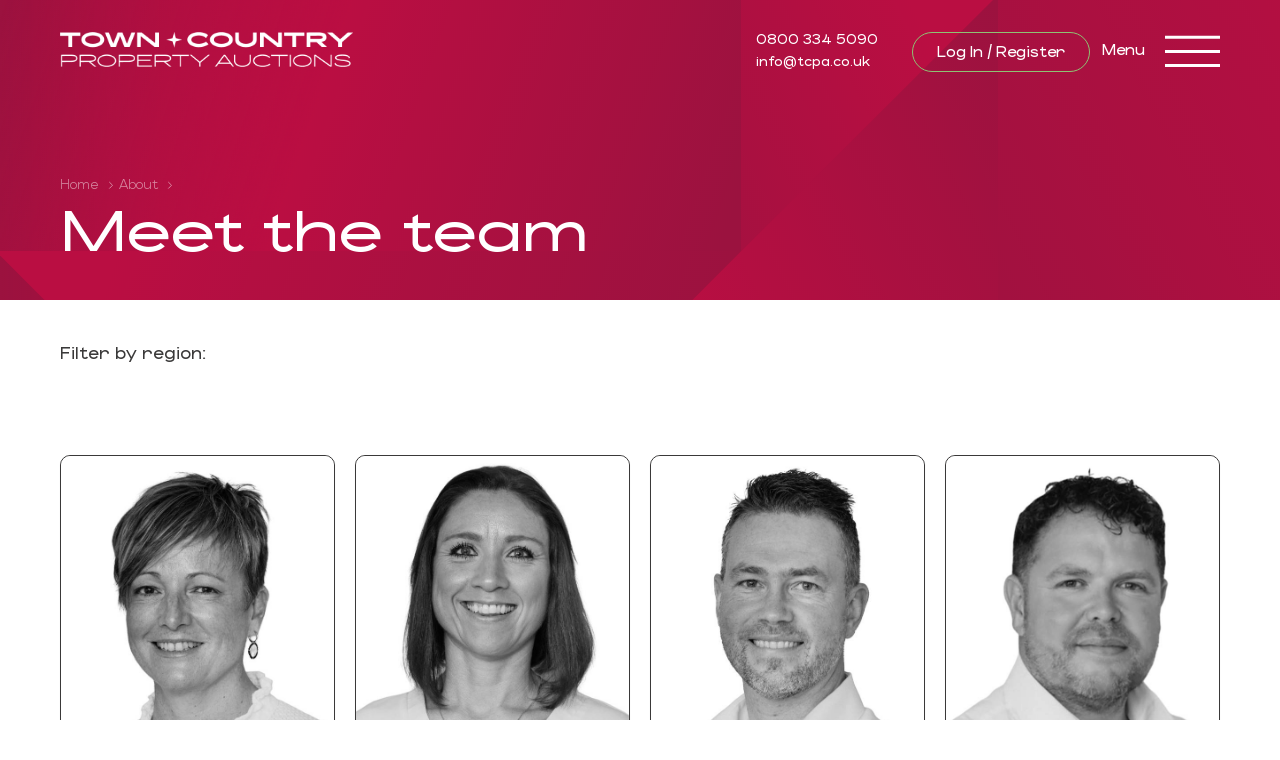

--- FILE ---
content_type: text/html; charset=utf-8
request_url: https://threeshires.townandcountrypropertyauctions.co.uk/pages/meet-the-team
body_size: 9442
content:


<!DOCTYPE html>
<html lang="en">
<head data-cdn-url="https://cdn.eigpropertyauctions.co.uk/">
	<meta charset="utf-8" />
<meta name="viewport" content="width=device-width, initial-scale=1.0, maximum-scale=1.0, user-scalable=0"/>
<title>Meet The Team | Town & Country Property Auctions</title>
<meta title="Meet The Team | Town & Country Property Auctions" />
<meta name="description" content="Meet The Team"/>
<meta property="og:type" content="website" />
<meta property="og:url" content="https://threeshires.townandcountrypropertyauctions.co.uk/pages/meet-the-team" />
<meta property="og:title" content="Meet The Team | Town & Country Property Auctions" />
<meta property="og:description" content="Meet The Team" />
<meta property="og:image" content="https://cdn.eigpropertyauctions.co.uk/ams/images/538/oas/icons/favicon-96x96.png" />
<meta property="og:imagealt" content="Meet The Team | Town & Country Property Auctions" />
<meta property="twitter:card" content="summary" />
<meta property="twitter:url" content="https://threeshires.townandcountrypropertyauctions.co.uk/pages/meet-the-team" />
<meta property="twitter:title" content="Meet The Team | Town & Country Property Auctions" />
<meta property="twitter:description" content="Meet The Team" />
<meta property="twitter:image" content="https://cdn.eigpropertyauctions.co.uk/ams/images/538/oas/icons/favicon-96x96.png" />
<meta property="twitter:site" content="" />
<meta property="twitter:label1" content="" />
<meta property="twitter:data1" content="" />
<link rel="canonical" href="https://threeshires.townandcountrypropertyauctions.co.uk/pages/meet-the-team"/>
<link rel="dns-prefetch" href="https://cdn.eigpropertyauctions.co.uk/"/>

	

<link rel="icon" type="image/png" href="https://cdn.eigpropertyauctions.co.uk/ams/images/538/oas/icons/favicon-96x96.png" sizes="96x96" />
<link rel="icon" type="image/svg+xml" href="https://cdn.eigpropertyauctions.co.uk/ams/images/538/oas/icons/favicon.svg" />
<link rel="shortcut icon" href="https://cdn.eigpropertyauctions.co.uk/ams/images/538/oas/icons/favicon.ico" />
<link rel="apple-touch-icon" sizes="180x180" href="https://cdn.eigpropertyauctions.co.uk/ams/images/538/oas/icons/apple-touch-icon.png" />
<link rel="manifest" href="/content/themes/538/site.webmanifest.json" />
	
	<link href="/Content/css?v=tbc9ZhlOkP8UgRx2sjqEr-K8l4JfdzvRXoH6M6PV-tY1" rel="stylesheet"/>

	<script src="/bundles/jquery?v=8yrTIpzoQR4hpoXv73e2sgfVE_cpK3JfqPmjzg0QIKQ1"></script>

	<script src="/bundles/cookies?v=Vup9n3FaR3LNuUVPt5zYdFTo5NrmLGSZcHKuyhN3Xhc1"></script>

	<script src="/bundles/bootstrap?v=wgPQmKWiAJzP_Tx17MSR0toGLlHGYCsr1b_LWUzZlQE1"></script>

	<script src="/bundles/core?v=5JZnwbKW7WbEU6PjlCOrfy6aWXMEk5tdMbX06qH8Ad81"></script>

	<link href="/content/carousel-swiper?v=28ZLoSc0TBa1So6Jo5oSCZGNuzC8WuKCrohbQWPVcnM1" rel="stylesheet"/>

	<script src="/bundles/carousel-swiper?v=WiDomx_C8JUxG3d1bRvxpKJItlj6Bk-6Z8psTbeio6M1"></script>

	<link href="https://fonts.googleapis.com/css?family=Roboto:400,500,700" rel="stylesheet">
	<script defer src="/lib/font-awesome/js/all.min.js"></script>
	<script defer src="/lib/font-awesome/js/v4-shims.min.js"></script>
	<script src="/Content/Themes/538/Assets/office-list.js?v=1721310577"></script>
	<script src="/Content/Themes/538/Assets/staff-list.js?v=1721310577"></script>
	<link href="/Content/Themes/538/Assets/atcb.css" rel="stylesheet">
	<script src="/Content/Themes/538/Assets/atcb.min.js" defer></script>

<link href="/Content/Theme/538?v=rKx-rtkb_vxwqo7sQkPeiB5Pbu0Qq0hL8gaazos0kUU1" rel="stylesheet"/>

		<!-- Global site tag (gtag.js) - Google Analytics -->
		<script async src="https://www.googletagmanager.com/gtag/js?id=G-CSJ623FTTC"></script>
		<script>
			var googleAnalyticsId = "G-CSJ623FTTC,G-WM9MMC97LC,GTM-PXJK5MS,AW-11260085583";
			if (googleAnalyticsId) {
				window.dataLayer = window.dataLayer || [];
				function gtag() { dataLayer.push(arguments); }
				gtag('js', new Date());
				googleAnalyticsId.split(",").forEach(function (tag) {
					gtag('config', tag);
				});
			}
		</script>
		<!-- Google tag (gtag.js) -->
		<script async src=https://www.googletagmanager.com/gtag/js?id =G-0J6P8G017S></script>
		<script>window.dataLayer = window.dataLayer || []; function gtag() { dataLayer.push(arguments); } gtag('js', new Date()); gtag('config', 'G-0J6P8G017S');</script>
		<!-- MS Clarity -->
		<script type="text/javascript">
			(function (c, l, a, r, i, t, y) {
				c[a] = c[a] || function () { (c[a].q = c[a].q || []).push(arguments) };
				t = l.createElement(r); t.async = 1; t.src = "https://www.clarity.ms/tag/" + i;
				y = l.getElementsByTagName(r)[0]; y.parentNode.insertBefore(t, y);
			})(window, document, "clarity", "script", "cy89j1u2vu");
		</script>
		<!-- Meta Pixel -->
		<script>
			!function (f, b, e, v, n, t, s) {
				if (f.fbq) return; n = f.fbq = function () {
					n.callMethod ?
						n.callMethod.apply(n, arguments) : n.queue.push(arguments)
				};
				if (!f._fbq) f._fbq = n; n.push = n; n.loaded = !0; n.version = '2.0';
				n.queue = []; t = b.createElement(e); t.async = !0;
				t.src = v; s = b.getElementsByTagName(e)[0];
				s.parentNode.insertBefore(t, s)
			}(window, document, 'script',
				'https://connect.facebook.net/en_US/fbevents.js');
			fbq('init', '1004099943649308');
			fbq('track', 'PageView');
		</script>
	
	
</head>
<body>

		<noscript>
			<img height="1" width="1" style="display:none" src="https://www.facebook.com/tr?id=1004099943649308&ev=PageView&noscript=1" />
		</noscript>
	<nav id="navbarMain" class="navbar navbar-default" role="navigation">
		<div class="container-fluid cf-pad p-xs-0">
			<div class="navbar-header ml-xs-0 mr-xs-0 pl-xs-10 pr-xs-10">
				<div class="rewrite-home-links">
					<a href="/"><img src="https://cdn.eigpropertyauctions.co.uk/ams/images/538/oas/t&amp;clogo2.png" id="logo" class="navbar-brand hidden-xs" alt="T&C Logo" /></a>
					<a href="/"><img src="https://cdn.eigpropertyauctions.co.uk/ams/images/538/oas/T&amp;CLogoMobile.svg" id="logo-mobile" class="navbar-brand hidden-sm hidden-md hidden-lg hidden-xl" alt="T&C Logo Mobile" /></a>
				</div>
				<div class="nav-login-btn-container hidden-xs">
					<div class="nav-contact ">
						<span class="nav-contact-label">Contact us:</span>
						<span class="contact-phone"><a class="font-14 pl-20" href="tel:0800 334 5090">0800 334 5090</a></span>
						<br class="br" />
						<span class="contact-email"><a class="font-14 pl-20" href="mailto:info@tcpa.co.uk">info@tcpa.co.uk</a></span>
					</div>
						<a class="nav-login-btn" href="/account/login?returnUrl=%2Fpages%2Fmeet-the-team">
		<span class="visible-sm"><i class="fas fa-user"></i></span>
		<span class="hidden-sm">Log In / Register</span>
	</a>

				</div>

				<a id="navLocationSearch" href="#" class="visible-xs text-white pull-right mr-20">
					<i class=" fas fa-search"></i>
				</a>

				<button type="button" class="navbar-toggle inline-block" data-toggle="collapse" data-target="#main-menu-navbar-collapse">
					<span class="sr-only">Toggle navigation</span>
					<span id="menu-icon" class="text-white">
						<span class="hidden-xs">Menu</span>
						<img src="https://cdn.eigpropertyauctions.co.uk/ams/images/538/oas/Menu.svg" alt="Menu Icon" />
					</span>
					<span id="close-icon" class="text-white hidden">
						<span class="hidden-xs">Close</span>
						<img src="https://cdn.eigpropertyauctions.co.uk/ams/images/538/oas/Close.svg" alt="Close Icon" />
					</span>
				</button>
			</div>
			<div class="collapse navbar-collapse navbar-hide" id="main-menu-navbar-collapse">
				<div class="main-menu-navbar-inner">
					<div>
						<ul class="nav navbar-nav navbar-right">
							<li class="rewrite-home-links"><a href="/search">Properties</a></li>
							<li class="rewrite-home-links dropdown">
								<a href="" class="dropdown-toggle" role="button" aria-haspopup="true" aria-expanded="false" data-mobile-nav>
									Office Locations
									<svg xmlns="http://www.w3.org/2000/svg" width="11" height="7" viewBox="0 0 11 7" fill="none" class="hidden-xs ml-5">
										<path d="M1.25 1.00391L5.5 5.25391L9.75 1.00391" stroke="#fff" stroke-width="1.2" />
									</svg>
								</a>
								<ul class="dropdown-menu dropdown-menu-left" id="regionDropdownList">
									<li><a href="#" class="dropdown-back hidden visible-xs" data-mobile-nav-back>Back</a></li>
								</ul>
							</li>
							<li class="rewrite-home-links dropdown">
								<a href="" class="dropdown-toggle" role="button" aria-haspopup="true" aria-expanded="false" data-mobile-nav>
									Sell with us
									<svg xmlns="http://www.w3.org/2000/svg" width="11" height="7" viewBox="0 0 11 7" fill="none" class="hidden-xs ml-5">
										<path d="M1.25 1.00391L5.5 5.25391L9.75 1.00391" stroke="#fff" stroke-width="1.2" />
									</svg>
								</a>
								<ul class="dropdown-menu dropdown-menu-left">
									<li><a href="#" class="dropdown-back hidden visible-xs" data-mobile-nav-back>Back</a></li>
									<li><a href="/pages/sell-with-us">Sell at auction</a></li>
									<li><a href="/pages/valuation">Property valuation</a></li>
								</ul>
							</li>
							<li class="rewrite-home-links dropdown">
								<a href="" class="dropdown-toggle" role="button" aria-haspopup="true" aria-expanded="false" data-mobile-nav>
									Buy with us
									<svg xmlns="http://www.w3.org/2000/svg" width="11" height="7" viewBox="0 0 11 7" fill="none" class="hidden-xs ml-5">
										<path d="M1.25 1.00391L5.5 5.25391L9.75 1.00391" stroke="#fff" stroke-width="1.2" />
									</svg>
								</a>
								<ul class="dropdown-menu dropdown-menu-left">
									<li><a href="#" class="dropdown-back hidden visible-xs" data-mobile-nav-back>Back</a></li>
									<li><a href="/pages/buy-with-us">Buy at auction</a></li>
									<li><a href="/search?Criteria.Lot.HasSoldStatus=true&Criteria.Lot.SoldStatus=5&MethodOfSale=1">Unsold lots</a></li>
								</ul>
							</li>
								<li class="rewrite-home-links"><a href="/pages/auction-finance">Finance</a></li>
							<li class="rewrite-home-links dropdown">
								<a href="" class="dropdown-toggle" role="button" aria-haspopup="true" aria-expanded="false" data-mobile-nav>
									Discover
									<svg xmlns="http://www.w3.org/2000/svg" width="11" height="7" viewBox="0 0 11 7" fill="none" class="hidden-xs ml-5">
										<path d="M1.25 1.00391L5.5 5.25391L9.75 1.00391" stroke="#fff" stroke-width="1.2" />
									</svg>
								</a>
								<ul class="dropdown-menu dropdown-menu-left">
									<li><a href="#" class="dropdown-back hidden visible-xs" data-mobile-nav-back>Back</a></li>
									<li><a href="/pages/discover">News</a></li>
									<li><a href="/pages/probate">Probate</a></li>
									<li><a href="/pages/insolvency">Insolvency</a></li>
								</ul>
							</li>
							<li class="rewrite-home-links dropdown">
								<a href="" class="dropdown-toggle" role="button" aria-haspopup="true" aria-expanded="false" data-mobile-nav>
									About us
									<svg xmlns="http://www.w3.org/2000/svg" width="11" height="7" viewBox="0 0 11 7" fill="none" class="hidden-xs ml-5">
										<path d="M1.25 1.00391L5.5 5.25391L9.75 1.00391" stroke="#fff" stroke-width="1.2" />
									</svg>
								</a>
								<ul class="dropdown-menu dropdown-menu-left">
									<li><a href="#" class="dropdown-back hidden visible-xs" data-mobile-nav-back>Back</a></li>
									<li><a href="/pages/about">Our story</a></li>
									<li><a href="/pages/vacancies">Vacancies</a></li>
									<li><a href="/pages/opportunities">Opportunities</a></li>
								</ul>
							</li>
							<li class="rewrite-home-links dropdown">
								<a href="" class="dropdown-toggle" role="button" aria-haspopup="true" aria-expanded="false" data-mobile-nav>
									Partners
									<svg xmlns="http://www.w3.org/2000/svg" width="11" height="7" viewBox="0 0 11 7" fill="none" class="hidden-xs ml-5">
										<path d="M1.25 1.00391L5.5 5.25391L9.75 1.00391" stroke="#fff" stroke-width="1.2" />
									</svg>
								</a>
								<ul class="dropdown-menu dropdown-menu-left">
									<li><a href="#" class="dropdown-back hidden visible-xs" data-mobile-nav-back>Back</a></li>
									<li><a href="/pages/become-a-partner">Become a Partner</a></li>
									<li><a href="/pages/refer-a-property">Refer a Property</a></li>
								</ul>
							</li>
							<li class="rewrite-home-links visible-xs"><a href="/pages/opportunities">Franchise Opportunities</a></li>
							<li class="rewrite-home-links"><a href="/contact">Contact</a></li>

							<li class="rewrite-home-links mt-40 visible-xs">
									<a class="nav-login-btn" href="/account/login?returnUrl=%2Fpages%2Fmeet-the-team">
		<span class="visible-sm"><i class="fas fa-user"></i></span>
		<span class="hidden-sm">Log In / Register</span>
	</a>

							</li>
						</ul>
					</div>
				</div>
			</div>
		</div>
	</nav>

	<div id="navLocationSearchOverlay">
	<img id="searchLocationCloseIcon" src="https://cdn.eigpropertyauctions.co.uk/ams/images/538/oas/Close.svg" alt="Close Icon" />

	<h3 class="mt-40 mb-20">Find your next property</h3>
	<form action="/search" id="locationSearchForm" method="get">	<div class="input-group">
		<span class="input-group-addon br-30">
			<a href="#" onclick="document.getElementById('locationSearchForm').submit();">
				<i class=" fas fa-search"></i>
			</a>
		</span>
		<input class="form-control input mr-xs-0 pl-0" id="Location" name="Location" placeholder="Street, area or postcode" type="text" value="" />
	</div>
</form>

	<br />
	<h3 class="mt-50">Quick Links</h3>
	<ul class="list-unstyled mb-0">
		<li><i class=" fas fa-long-arrow-alt-right mr-10"></i><a href="/search">Find an Office</a></li>
		<li><i class=" fas fa-long-arrow-alt-right mr-10"></i><a href="/search">Available Properties</a></li>
		<li><i class=" fas fa-long-arrow-alt-right mr-10"></i><a href="/pages/buy-with-us">Buy With Us</a></li>
		<li><i class=" fas fa-long-arrow-alt-right mr-10"></i><a href="/pages/sell-with-us">Sell With Us</a></li>
		<li><i class=" fas fa-long-arrow-alt-right mr-10"></i><a href="/pages/opportunities">Franchise Opportunities</a></li>
	</ul>
</div>

	<div id="body-content">

		
<meta http-equiv="refresh" content="0;url=/team" />

		
<footer class="rewrite-home-links">
	
	<div class="hidden-xs">
		<div class="footer-top bg-darkgrey">
			<div class="container-fluid cf-pad">
				<div class="row pt-30 pb-10">
					<div class="col-md-15">
						<ul class="list-unstyled m-0">
							<li><a href="/search?auctionOpen=true">Auctions</a></li>
							<li class="text-nowrap"><a href="/pages/buy-with-us">Buying</a></li>
							<li class="text-nowrap"><a href="/pages/sell-with-us">Selling</a></li>
							<li class="text-nowrap"><a href="/contact">Contact</a></li>
							<li class="text-nowrap"><a href="/pages/money-laundering">Money laundering</a></li>
								<li class="text-nowrap"><a href="/pages/auction-finance">Finance</a></li>
							<li class="text-nowrap"><a href="/pages/probate">Probate</a></li>
							<li class="text-nowrap"><a href="/pages/insolvency">Insolvency</a></li>
						</ul>
					</div>
					<div class="socials col-md-9 mt-xs-40 mb-xs-10">
								<a href="https://www.facebook.com/townandcountryhq" target="_blank">
			<img src="https://cdn.eigpropertyauctions.co.uk/ams/images/538/oas/facebook-icon.svg" alt="Facebook" />
		</a>

								<a href="https://www.instagram.com/townandcountry_uk/" target="_blank">
			<img src="https://cdn.eigpropertyauctions.co.uk/ams/images/538/oas/insta-icon.svg" alt="Instagram" />
		</a>

								<a href="https://www.linkedin.com/company/town-and-country-property-auctions/" target="_blank">
			<img src="https://cdn.eigpropertyauctions.co.uk/ams/images/538/oas/linkedin-icon.svg" alt="LinkedIn" />
		</a>

								<a href="https://twitter.com/TandCAuctions" target="_blank">
			<img src="https://cdn.eigpropertyauctions.co.uk/ams/images/538/oas/twitter-icon.svg" alt="Twitter" />
		</a>

								<a href="https://www.youtube.com/channel/UCt0jAdD55xyZuNiWqTFeamQ" target="_blank">
			<img src="https://cdn.eigpropertyauctions.co.uk/ams/images/538/oas/youtube-icon.svg" alt="YouTube" />
		</a>

								<a href="https://www.tiktok.com/@townandcountryuk" target="_blank">
			<img src="https://cdn.eigpropertyauctions.co.uk/ams/images/538/oas/tiktok-icon.svg" alt="TikTok" />
		</a>

					</div>
				</div>
			</div>
		</div>
		<div class="footer-bottom pt-30 pb-20">
			<div class="container-fluid cf-pad">
				<div class="footer-logo-row hidden-xs">
					<div class="text-center">
						<img src="https://cdn.eigpropertyauctions.co.uk/ams/images/538/oas/tcpaprestigeaward3.jpg" alt="2022/23 Winner - Property Auction Specialists of the Year" class="mr-40 mr-xs-20" />
						<img src="https://cdn.eigpropertyauctions.co.uk/ams/images/538/oas/logo-propertytv.png" alt="Sky Property TV" class="mr-40 mr-xs-20" />
						<img src="https://cdn.eigpropertyauctions.co.uk/ams/images/538/oas/logo_tpo.png" alt="The Property Ombudsman" class="mr-40 mr-xs-20" />
						<img src="https://cdn.eigpropertyauctions.co.uk/ams/images/538/oas/logo_tsi.png" alt="Trading Standards" class="mr-40 mr-xs-20" />
						<img src="https://cdn.eigpropertyauctions.co.uk/ams/images/538/oas/auction-partner-wrexham-fc 1.png" alt="Wrexham Partner" class="mr-40 mr-xs-20 ukFooterIcons " />
						<img src="https://cdn.eigpropertyauctions.co.uk/ams/images/538/oas/rightmoveLogo.png" alt="Rightmove" class="ukFooterIcons " />
					</div>
				</div>
				<hr class="hidden-xs" />
				<div class="footer-text-row">
					<div>
						<a class="text-nowrap" href="https://cdn.eigpropertyauctions.co.uk/ams/images/538/oas/WebsiteTermsAndConditions.pdf" target="_blank">Terms & Conditions</a>
						&nbsp;&nbsp;|&nbsp;&nbsp;
						<a class="text-nowrap" href="https://cdn.eigpropertyauctions.co.uk/ams/images/538/oas/PrivacyPolicy.pdf" target="_blank">Privacy Policy</a>
						&nbsp;&nbsp;|&nbsp;&nbsp;
						<a class="text-nowrap" href="https://cdn.eigpropertyauctions.co.uk/ams/images/538/oas/Compliants Procedure.pdf" target="_blank">Complaints Procedure</a>
						<br />
						<a class="text-nowrap" href="https://cdn.eigpropertyauctions.co.uk/ams/images/538/oas/EnviromentalSustainabilityPolicy.pdf" target="_blank">Environmental Sustainability Policy</a>
						&nbsp;&nbsp;|&nbsp;&nbsp;
						<a class="text-nowrap" href="https://cdn.eigpropertyauctions.co.uk/ams/images/538/oas/EqualityAndDiversity.pdf" target="_blank">Equality & Diversity Policy</a>
					</div>
					<div class="text-center">
						<p>
							<a class="font-14 pr-10" href="tel:0800 334 5090">0800 334 5090</a>
							<a class="font-14 pl-10" href="mailto:info@tcpa.co.uk">info@tcpa.co.uk</a>
						</p>
						<p class="mb-0">
							&copy; 2026 Town and Country Franchise Ltd
						</p>
					</div>
					<div class="text-right">
						<p>
							<a href="https://and-now.co.uk/" target="_blank">Designed by: And-Now</a>
							&nbsp;&nbsp;|&nbsp;&nbsp;
							<a href="https://www.eigpropertyauctions.co.uk/" target="_blank">Powered by: EIG</a>
						</p>
						<small>
							This site is protected by reCAPTCHA and the Google
							<a href="https://policies.google.com/privacy"><u>Privacy Policy</u></a> and
							<a href="https://policies.google.com/terms"><u>Terms of Service</u></a> apply.
						</small>
					</div>
				</div>
			</div>
		</div>
	</div>

	
	<div class="mobile-footer visible-xs pt-30 pb-30">
		<div class="container-fluid cf-pad">
			<div class="panel-group mb-0" id="footerAccordion" role="tablist" aria-multiselectable="false">
				<div class="panel panel-default">
					<div class="panel-heading" role="tab" id="headingFooterServices">
						<h4 class="panel-title">
							<a class="collapsed" role="button" data-toggle="collapse" data-parent="#footerAccordion" href="#collapseFooterServices" aria-expanded="false" aria-controls="collapseFooterServices">
								Services
								<svg xmlns="http://www.w3.org/2000/svg" width="11" height="7" viewBox="0 0 11 7" fill="none" class="pull-right">
									<path d="M1.25 1.00391L5.5 5.25391L9.75 1.00391" stroke="#fff" stroke-width="1.2" />
								</svg>
							</a>
						</h4>
					</div>
					<div id="collapseFooterServices" class="panel-collapse collapse" role="tabpanel" aria-labelledby="headingFooterServices">
						<div class="panel-body">
							<ul class="list-unstyled">
								<li class="text-nowrap"><a href="/search">Search Properties</a></li>
								<li class="text-nowrap"><a href="/pages/buy-with-us">Buy with us</a></li>
								<li class="text-nowrap"><a href="/pages/sell-with-us">Sell with us</a></li>
								<li class="text-nowrap"><a href="/pages/valuation">Book a Valuation</a></li>
								<li class="text-nowrap"><a href="/pages/become-a-partner">Become a Partner Agent</a></li>
								<li class="text-nowrap"><a href="/pages/discover">Discover</a></li>
								<li class="text-nowrap"><a href="/contact">Contact</a></li>
							</ul>
						</div>
					</div>
				</div>
				<div class="panel panel-default">
					<div class="panel-heading" role="tab" id="headingFooterAbout">
						<h4 class="panel-title">
							<a class="collapsed" role="button" data-toggle="collapse" data-parent="#footerAccordion" href="#collapseFooterAbout" aria-expanded="false" aria-controls="collapseFooterAbout">
								About
								<svg xmlns="http://www.w3.org/2000/svg" width="11" height="7" viewBox="0 0 11 7" fill="none" class="pull-right">
									<path d="M1.25 1.00391L5.5 5.25391L9.75 1.00391" stroke="#fff" stroke-width="1.2" />
								</svg>
							</a>
						</h4>
					</div>
					<div id="collapseFooterAbout" class="panel-collapse collapse" role="tabpanel" aria-labelledby="headingFooterAbout">
						<div class="panel-body">
							<ul class="list-unstyled">
								<li class="text-nowrap"><a href="/pages/about">About Us</a></li>
								<li class="text-nowrap"><a href="/pages/opportunities">Franchise Opportunities</a></li>
							</ul>
						</div>
					</div>
				</div>
				<div class="panel panel-default">
					<div class="panel-heading" role="tab" id="headingFooterOffices">
						<h4 class="panel-title">
							<a class="collapsed" role="button" data-toggle="collapse" data-parent="#footerAccordion" href="#collapseFooterOffices" aria-expanded="false" aria-controls="collapseFooterOffices">
								Our Offices
								<svg xmlns="http://www.w3.org/2000/svg" width="11" height="7" viewBox="0 0 11 7" fill="none" class="pull-right">
									<path d="M1.25 1.00391L5.5 5.25391L9.75 1.00391" stroke="#fff" stroke-width="1.2" />
								</svg>
							</a>
						</h4>
					</div>
					<div id="collapseFooterOffices" class="panel-collapse collapse" role="tabpanel" aria-labelledby="headingFooterOffices">
						<div class="panel-body">
							<ul class="list-unstyled" id="footerOfficeList">
							</ul>
						</div>
					</div>
				</div>
				<div class="panel panel-default">
					<div class="panel-heading" role="tab" id="headingFooterSite">
						<h4 class="panel-title">
							<a class="collapsed" role="button" data-toggle="collapse" data-parent="#footerAccordion" href="#collapseFooterSite" aria-expanded="false" aria-controls="collapseFooterSite">
								Site
								<svg xmlns="http://www.w3.org/2000/svg" width="11" height="7" viewBox="0 0 11 7" fill="none" class="pull-right">
									<path d="M1.25 1.00391L5.5 5.25391L9.75 1.00391" stroke="#fff" stroke-width="1.2" />
								</svg>
							</a>
						</h4>
					</div>
					<div id="collapseFooterSite" class="panel-collapse collapse" role="tabpanel" aria-labelledby="headingFooterSite">
						<div class="panel-body">
							<ul class="list-unstyled">
								<li><a class="text-nowrap" href="https://cdn.eigpropertyauctions.co.uk/ams/images/538/oas/WebsiteTermsAndConditions.pdf" target="_blank">Terms & Conditions</a></li>
								<li><a class="text-nowrap" href="https://cdn.eigpropertyauctions.co.uk/ams/images/538/oas/PrivacyPolicy.pdf" target="_blank">Privacy Policy</a></li>
								<li><a class="text-nowrap" href="https://cdn.eigpropertyauctions.co.uk/ams/images/538/oas/Compliants Procedure.pdf" target="_blank">Complaints Procedure</a></li>
								<li><a class="text-nowrap" href="https://cdn.eigpropertyauctions.co.uk/ams/images/538/oas/EnviromentalSustainabilityPolicy.pdf" target="_blank">Environmental Sustainability Policy</a></li>
								<li><a class="text-nowrap" href="https://cdn.eigpropertyauctions.co.uk/ams/images/538/oas/EqualityAndDiversity.pdf" target="_blank">Equality & Diversity Policy</a></li>
							</ul>
						</div>
					</div>
				</div>
			</div>
			<div class="mobile-footer-bottom pt-30">
				<p>&copy; 2026 Town & Country Franchise Ltd</p>
				<p class="mb-40">
					Head Office:
					<br />
					<a href="tel:0800 334 5090">0800 334 5090</a>
					<br />
					<a href="mailto:info@tcpa.co.uk">info@tcpa.co.uk</a>
				</p>
				<p>
					Designed by: And-Now
					<br />
					Powered by: EIG
				</p>
				<small>
					This site is protected by reCAPTCHA and the Google
					<a href="https://policies.google.com/privacy"><u>Privacy Policy</u></a> and
					<a href="https://policies.google.com/terms"><u>Terms of Service</u></a> apply.
				</small>
			</div>
		</div>
	</div>
</footer>


	</div>
	
	
	<script>
	$(document).ready(function () {
	    window.cookieconsent_options = {
		    message: "We use cookies - by using this site or closing this message you’re agreeing to our cookies policy - ",
		    theme: 'dark-bottom',
		    learnMore: 'learn more here',
		    dismiss: "OK",
		    link: '/home/cookiepolicy'
		};
	});
	</script>



	
	<div id="get-auctioneer-group-details" data-actionUrl="/components/get-auctioneer-group-details?auctioneerGroupId=9"></div>

	<script src="/Content/Themes/538/Assets/jquery.mobile.custom.min.js"></script>

	<script>
		$(document).ready(function () {
			initialiseStyles();
			initialiseNavBar();
			initialiseAddToCalendar();
			//applyLotCarouselSettings(".carouselLotListWidget");
			getOffices().then(updateOfficeLinks);
		});

		function isMobile() {
			return $(window).width() < 768;
		}

		function initialiseNavBar() {
			$("#navbarMain .navbar-toggle").click(function () {
				if ($("#close-icon").hasClass("hidden")) {
					$("#navbarMain").addClass("nav-open");
					$("#menu-icon").addClass("hidden");
					$("#mobile-menu-icon").addClass("hidden");
					$("#close-icon").removeClass("hidden");
				} else {
					$("#navbarMain").removeClass("nav-open");
					$("#menu-icon").removeClass("hidden");
					$("#mobile-menu-icon").removeClass("hidden");
					$("#close-icon").addClass("hidden");
				}

				if ($(window).width() < 768) {
					$('#navbarMain').toggleClass('bg-darkgrey');
					$("body").toggleClass("overflow-hidden");
				}
			});

			/*Desktop dropdown hover*/
			$(".dropdown").hover(function (e) {
				if (!isMobile()) {
					$(this).addClass("open");
				}
				return false;
			}).mouseleave(function (e) {
				if (!isMobile()) {
					$(this).removeClass("open");
				}
				return false;
			}).click(function (e) {
				if (isMobile()) {
					if (!$(e.target).attr("href")) {
						$(this).addClass("open");
						return false;
					}
				}
				else {
					if (!$(e.target).attr("href")) {
						return false;
					}
				}
			});

			$("[data-mobile-nav-back]").click(function (e) {
				if (isMobile()) {
					$(this).parents(".dropdown").removeClass("open");
					return false;
				}
			});
		}

		function initialiseStyles() {
			/*Home*/
			$('.home-search .detailed-search select').removeClass('input-outline-default').addClass('input-outline-secondary text-white');
			$('.home-search .detailed-search button').removeClass('btn-default-invert').addClass('btn-secondary');

			/*Search*/
			$('.search-auction-alerts .register-auction-panel input').removeClass('input-outline-default').addClass('input-outline-secondary');

			$("select").change(function () {
				$(this).blur();
			});
		}

		function initialiseAddToCalendar() {
			/*Add to calendar buttons*/
			$(".add-to-calendar").click(function () {
				var $el = $(this);
				var name = $el.data("date-name");
				var desc = $el.data("date-description");
				var dateValue = $el.data("date");

				var dateValueSelector = $el.data("date-source");
				var dateValueAttr = $el.data("date-attr");

				if (dateValueSelector && dateValueAttr) {
					dateValue = $(dateValueSelector).data(dateValueAttr);
				}

				atcb_action({
					name: name,
					description: desc,
					startDate: dateValue,
					endDate: dateValue,
					options: ["Apple", "Google", "iCal", "Microsoft365", "MicrosoftTeams", "Outlook.com", "Yahoo"],
					trigger: "click",
					iCalFileName: name,
					timeZone: "Europe/London"
				}, document.querySelector("#" + $el.attr("id")));
			});
		}

		function updateOfficeLinks(offices) {
			var auctioneerId = 295;
			var homeUrl = undefined;
			var useRegionPageInsteadOfSite = true;
			var onlyShowOfficesWithAuctioneers = true;
			var navbarAuctioneerList = $("#regionDropdownList");
			var footerAuctioneerList = $("#footerOfficeList");
			var searchAuctioneerList = $("#AuctioneerIdSelect");
			var thisOffice;
			var section;

			$.each(offices, function (i, office) {
				if (office.AuctioneerId == auctioneerId && !office.RedirectToAuctioneerId) {
					thisOffice = office;
				}

				if (!useRegionPageInsteadOfSite && !office.AuctioneerPrimaryUrl) {
					// if we're not using the region pages, we can't show offices which don't have the AuctioneerPrimaryUrl filled in
					return;
				}

				if (onlyShowOfficesWithAuctioneers && !office.AuctioneerName) {
					// if we're specifically ignoring offices without a linked auctioneer, skip this one
					return;
				}

				if (!office.HideFromLists) {

					var sectionChanged = section != office.Section;

					if (navbarAuctioneerList.length) {
						if (sectionChanged) {
							navbarAuctioneerList.append('<hr class="hr-text" data-content="' + officeSections[office.Section - 1] + '"/>')
						}
						if (office.HasOwnWebsite || !useRegionPageInsteadOfSite) {
							navbarAuctioneerList.append('<li><a href="https://' + office.AuctioneerPrimaryUrl + '">' + office.FriendlyAuctioneerName + '</a></li>')
						} else {
							navbarAuctioneerList.append('<li><a href="/pages/region/' + office.Slug + '">' + office.FriendlyAuctioneerName + '</a></li>')
						}
					}

					if (footerAuctioneerList.length) {
						if (sectionChanged) {
							footerAuctioneerList.append('<li class="text-decoration-underline">' + (section ? "<br/>" : "") + officeSections[office.Section - 1] + '</li>')
						}
						if (office.HasOwnWebsite || !useRegionPageInsteadOfSite) {
							footerAuctioneerList.append('<li><a href="https://' + office.AuctioneerPrimaryUrl + '">' + office.FriendlyAuctioneerName + '</a></li>')
						} else {
							footerAuctioneerList.append('<li><a href="/pages/region/' + office.Slug + '">' + office.FriendlyAuctioneerName + '</a></li>')
						}
					}

					if (searchAuctioneerList.length) {
						if (sectionChanged) {
							searchAuctioneerList.append('<option disabled class="drop-down-seperator">' + officeSections[office.Section-1] + '</option>')
						}
						searchAuctioneerList.append('<option value="' + i + '">&nbsp;&nbsp;&nbsp;&nbsp;' + office.FriendlyAuctioneerName + '</option>')
					}

					section = office.Section;
				}

				if (office.AuctioneerId != auctioneerId && office.AuctioneerId == 538) {
					// this is the mother site, store the url for later
					homeUrl = office.AuctioneerPrimaryUrl;
				}
			});

			if ($("#CurrentAuctioneerIdFilter").data("id")) {
				$("#AuctioneerId").val($("#CurrentAuctioneerIdFilter").data("id")).change();
			}

			if (thisOffice) {
				$(".ukFooterIcons").toggleClass("hidden", !!thisOffice.HideUKLogos);
			}

			if (homeUrl) {
				// rewrite local urls to go back to mother site, if they are contained within an element with "rewrite-home-links"
				var elements = $(".rewrite-home-links a");

				elements.each(function (index, element) {
					var href = $(element).attr("href");
					if (href.startsWith("/")) {
						href = 'https://' + homeUrl + href;
						$(element).attr("href", href);
					}
				});
			}

			attachSearchEvents(offices);
		}

		function attachSearchEvents(offices) {
			$("#AuctioneerIdSelect").change(
				function () {
					var index = $("#AuctioneerIdSelect").val();
					if (index) {
						$("#AuctioneerId").val(offices[index].AuctioneerId);
					}
					else {
						$("#AuctioneerId").val("");
					}
				}
			);

			var current = $("#AuctioneerId").val();
			if (current) {
				var officeIndex = offices.findIndex(function (o) { return o.AuctioneerId == current && !o.RedirectToAuctioneerId; } );
				if (officeIndex > -1) {
					$("#AuctioneerIdSelect").val(officeIndex);
				}
			}
		}

		function updateValidation() {
			if (!$("[name='__RequestVerificationToken']").length)
				return;

			$.ajax({
				url: $("#get-afdata").data("actionurl"),
				success: function (data) {
					var form = $(data);

					if (!form) {
						return;
					}

					var field = form.find("[name='__RequestVerificationToken']");

					if (!field) {
						return;
					}

					var af = field.val();

					$("[name='__RequestVerificationToken']").val(af);
				}
			});
		}

		/*Mobile Location Search*/
		$("#navLocationSearch").click(function () {
			$("#navLocationSearchOverlay").slideToggle("fast");

			if (!$("body").hasClass("overflow-hidden")) {
				$("body").addClass("overflow-hidden");
			}
		});
		$("#searchLocationCloseIcon").click(function () {
			$("#navLocationSearchOverlay").slideToggle("fast");

			if ($("body").hasClass("overflow-hidden")) {
				$("body").removeClass("overflow-hidden");
			}
		});
	</script>

</body>
</html>

--- FILE ---
content_type: text/html; charset=utf-8
request_url: https://threeshires.townandcountrypropertyauctions.co.uk/team
body_size: 13086
content:


<!DOCTYPE html>
<html lang="en">
<head data-cdn-url="https://cdn.eigpropertyauctions.co.uk/">
	<meta charset="utf-8" />
<meta name="viewport" content="width=device-width, initial-scale=1.0, maximum-scale=1.0, user-scalable=0"/>
<title>Meet The Team | Town & Country Property Auctions</title>
<meta title="Meet The Team | Town & Country Property Auctions" />
<meta name="description" content="Meet The Team"/>
<meta property="og:type" content="website" />
<meta property="og:url" content="https://threeshires.townandcountrypropertyauctions.co.uk/team" />
<meta property="og:title" content="Meet The Team | Town & Country Property Auctions" />
<meta property="og:description" content="Meet The Team" />
<meta property="og:image" content="https://cdn.eigpropertyauctions.co.uk/ams/images/538/oas/icons/favicon-96x96.png" />
<meta property="og:imagealt" content="Meet The Team | Town & Country Property Auctions" />
<meta property="twitter:card" content="summary" />
<meta property="twitter:url" content="https://threeshires.townandcountrypropertyauctions.co.uk/team" />
<meta property="twitter:title" content="Meet The Team | Town & Country Property Auctions" />
<meta property="twitter:description" content="Meet The Team" />
<meta property="twitter:image" content="https://cdn.eigpropertyauctions.co.uk/ams/images/538/oas/icons/favicon-96x96.png" />
<meta property="twitter:site" content="" />
<meta property="twitter:label1" content="" />
<meta property="twitter:data1" content="" />
<link rel="canonical" href="https://threeshires.townandcountrypropertyauctions.co.uk/team"/>
<link rel="dns-prefetch" href="https://cdn.eigpropertyauctions.co.uk/"/>

	

<link rel="icon" type="image/png" href="https://cdn.eigpropertyauctions.co.uk/ams/images/538/oas/icons/favicon-96x96.png" sizes="96x96" />
<link rel="icon" type="image/svg+xml" href="https://cdn.eigpropertyauctions.co.uk/ams/images/538/oas/icons/favicon.svg" />
<link rel="shortcut icon" href="https://cdn.eigpropertyauctions.co.uk/ams/images/538/oas/icons/favicon.ico" />
<link rel="apple-touch-icon" sizes="180x180" href="https://cdn.eigpropertyauctions.co.uk/ams/images/538/oas/icons/apple-touch-icon.png" />
<link rel="manifest" href="/content/themes/538/site.webmanifest.json" />
	
	<link href="/Content/css?v=tbc9ZhlOkP8UgRx2sjqEr-K8l4JfdzvRXoH6M6PV-tY1" rel="stylesheet"/>

	<script src="/bundles/jquery?v=8yrTIpzoQR4hpoXv73e2sgfVE_cpK3JfqPmjzg0QIKQ1"></script>

	<script src="/bundles/cookies?v=Vup9n3FaR3LNuUVPt5zYdFTo5NrmLGSZcHKuyhN3Xhc1"></script>

	<script src="/bundles/bootstrap?v=wgPQmKWiAJzP_Tx17MSR0toGLlHGYCsr1b_LWUzZlQE1"></script>

	<script src="/bundles/core?v=5JZnwbKW7WbEU6PjlCOrfy6aWXMEk5tdMbX06qH8Ad81"></script>

	<link href="/content/carousel-swiper?v=28ZLoSc0TBa1So6Jo5oSCZGNuzC8WuKCrohbQWPVcnM1" rel="stylesheet"/>

	<script src="/bundles/carousel-swiper?v=WiDomx_C8JUxG3d1bRvxpKJItlj6Bk-6Z8psTbeio6M1"></script>

	<link href="https://fonts.googleapis.com/css?family=Roboto:400,500,700" rel="stylesheet">
	<script defer src="/lib/font-awesome/js/all.min.js"></script>
	<script defer src="/lib/font-awesome/js/v4-shims.min.js"></script>
	<script src="/Content/Themes/538/Assets/office-list.js?v=1721310577"></script>
	<script src="/Content/Themes/538/Assets/staff-list.js?v=1721310577"></script>
	<link href="/Content/Themes/538/Assets/atcb.css" rel="stylesheet">
	<script src="/Content/Themes/538/Assets/atcb.min.js" defer></script>

<link href="/Content/Theme/538?v=rKx-rtkb_vxwqo7sQkPeiB5Pbu0Qq0hL8gaazos0kUU1" rel="stylesheet"/>

		<!-- Global site tag (gtag.js) - Google Analytics -->
		<script async src="https://www.googletagmanager.com/gtag/js?id=G-CSJ623FTTC"></script>
		<script>
			var googleAnalyticsId = "G-CSJ623FTTC,G-WM9MMC97LC,GTM-PXJK5MS,AW-11260085583";
			if (googleAnalyticsId) {
				window.dataLayer = window.dataLayer || [];
				function gtag() { dataLayer.push(arguments); }
				gtag('js', new Date());
				googleAnalyticsId.split(",").forEach(function (tag) {
					gtag('config', tag);
				});
			}
		</script>
		<!-- Google tag (gtag.js) -->
		<script async src=https://www.googletagmanager.com/gtag/js?id =G-0J6P8G017S></script>
		<script>window.dataLayer = window.dataLayer || []; function gtag() { dataLayer.push(arguments); } gtag('js', new Date()); gtag('config', 'G-0J6P8G017S');</script>
		<!-- MS Clarity -->
		<script type="text/javascript">
			(function (c, l, a, r, i, t, y) {
				c[a] = c[a] || function () { (c[a].q = c[a].q || []).push(arguments) };
				t = l.createElement(r); t.async = 1; t.src = "https://www.clarity.ms/tag/" + i;
				y = l.getElementsByTagName(r)[0]; y.parentNode.insertBefore(t, y);
			})(window, document, "clarity", "script", "cy89j1u2vu");
		</script>
		<!-- Meta Pixel -->
		<script>
			!function (f, b, e, v, n, t, s) {
				if (f.fbq) return; n = f.fbq = function () {
					n.callMethod ?
						n.callMethod.apply(n, arguments) : n.queue.push(arguments)
				};
				if (!f._fbq) f._fbq = n; n.push = n; n.loaded = !0; n.version = '2.0';
				n.queue = []; t = b.createElement(e); t.async = !0;
				t.src = v; s = b.getElementsByTagName(e)[0];
				s.parentNode.insertBefore(t, s)
			}(window, document, 'script',
				'https://connect.facebook.net/en_US/fbevents.js');
			fbq('init', '1004099943649308');
			fbq('track', 'PageView');
		</script>
	
	
	<script>
		$(function () {
			$("#auctioneerSelect").change(function () {
				var auctioneer = $(this).val();
				if (auctioneer != 0) {
					// auctioneer selected - only show team members for selected auctioneer
					$("[data-auctioneer-id]").addClass("hidden");
					$(`[data-auctioneer-id='${auctioneer}']`).removeClass("hidden");
				}
				else {
					// no auctioneer selected - show all team members
					$("[data-auctioneer-id]").removeClass("hidden");

					hideDuplicatesByName();
				}
			});

			adjustAuctioneerSelect();
			hideDuplicatesByName();
		});

		function hideDuplicatesByName() {
			// hide duplicates as some team members can appear against multiple auctioneers
			$("[data-auctioneer-id]").each(function () {
				if (!$(this).hasClass("hidden")) {
					var id = $(this).data("team-member-id");
					var name = $(this).data("team-member-name");
					$(`[data-team-member-name='${name}'][data-team-member-id!='${id}']`).addClass("hidden");
				}
			});
		}

		function adjustAuctioneerSelect() {
			var select = $("#auctioneerSelect");

			// get data from office-list.js
			getOffices().then(function (offices) {

				// add 'fake' offices listed in office-list.js which aren't real auctioneers, i.e. all those with RedirectToAuctioneerId filled in
				offices.filter(function (a) { return !!a.RedirectToAuctioneerId; })
					.forEach(function (a) {
						if ($(`option:contains(${a.FriendlyAuctioneerName})`, select).length === 0) {
							select.append($(`<option value='${a.AuctioneerId}'>${a.FriendlyAuctioneerName}</option>`));
						}
					});

				var options = $("option", select).detach();

				// remove auctioneers which have no team members
				options = options.filter(function () {
					var id = $(this).attr("value");
					return id == 0 || $(`[data-auctioneer-id='${id}']`).length > 0
				});

				// sort
				options.sort(function (a, b) {
					var at = $(a).text();
					var bt = $(b).text();
					return (at > bt) ? 1 : ((at < bt) ? -1 : 0);
				});

				options.appendTo(select);

				// select 'all'
				$("option[value='0']", select).attr("selected", "selected");
			});
		}
	</script>

</head>
<body>

		<noscript>
			<img height="1" width="1" style="display:none" src="https://www.facebook.com/tr?id=1004099943649308&ev=PageView&noscript=1" />
		</noscript>
	<nav id="navbarMain" class="navbar navbar-default" role="navigation">
		<div class="container-fluid cf-pad p-xs-0">
			<div class="navbar-header ml-xs-0 mr-xs-0 pl-xs-10 pr-xs-10">
				<div class="rewrite-home-links">
					<a href="/"><img src="https://cdn.eigpropertyauctions.co.uk/ams/images/538/oas/t&amp;clogo2.png" id="logo" class="navbar-brand hidden-xs" alt="T&C Logo" /></a>
					<a href="/"><img src="https://cdn.eigpropertyauctions.co.uk/ams/images/538/oas/T&amp;CLogoMobile.svg" id="logo-mobile" class="navbar-brand hidden-sm hidden-md hidden-lg hidden-xl" alt="T&C Logo Mobile" /></a>
				</div>
				<div class="nav-login-btn-container hidden-xs">
					<div class="nav-contact ">
						<span class="nav-contact-label">Contact us:</span>
						<span class="contact-phone"><a class="font-14 pl-20" href="tel:0800 334 5090">0800 334 5090</a></span>
						<br class="br" />
						<span class="contact-email"><a class="font-14 pl-20" href="mailto:info@tcpa.co.uk">info@tcpa.co.uk</a></span>
					</div>
					<!--Donut#[base64]#-->	<a class="nav-login-btn" href="/account/login?returnUrl=%2Fteam">
		<span class="visible-sm"><i class="fas fa-user"></i></span>
		<span class="hidden-sm">Log In / Register</span>
	</a>
<!--EndDonut-->
				</div>

				<a id="navLocationSearch" href="#" class="visible-xs text-white pull-right mr-20">
					<i class=" fas fa-search"></i>
				</a>

				<button type="button" class="navbar-toggle inline-block" data-toggle="collapse" data-target="#main-menu-navbar-collapse">
					<span class="sr-only">Toggle navigation</span>
					<span id="menu-icon" class="text-white">
						<span class="hidden-xs">Menu</span>
						<img src="https://cdn.eigpropertyauctions.co.uk/ams/images/538/oas/Menu.svg" alt="Menu Icon" />
					</span>
					<span id="close-icon" class="text-white hidden">
						<span class="hidden-xs">Close</span>
						<img src="https://cdn.eigpropertyauctions.co.uk/ams/images/538/oas/Close.svg" alt="Close Icon" />
					</span>
				</button>
			</div>
			<div class="collapse navbar-collapse navbar-hide" id="main-menu-navbar-collapse">
				<div class="main-menu-navbar-inner">
					<div>
						<ul class="nav navbar-nav navbar-right">
							<li class="rewrite-home-links"><a href="/search">Properties</a></li>
							<li class="rewrite-home-links dropdown">
								<a href="" class="dropdown-toggle" role="button" aria-haspopup="true" aria-expanded="false" data-mobile-nav>
									Office Locations
									<svg xmlns="http://www.w3.org/2000/svg" width="11" height="7" viewBox="0 0 11 7" fill="none" class="hidden-xs ml-5">
										<path d="M1.25 1.00391L5.5 5.25391L9.75 1.00391" stroke="#fff" stroke-width="1.2" />
									</svg>
								</a>
								<ul class="dropdown-menu dropdown-menu-left" id="regionDropdownList">
									<li><a href="#" class="dropdown-back hidden visible-xs" data-mobile-nav-back>Back</a></li>
								</ul>
							</li>
							<li class="rewrite-home-links dropdown">
								<a href="" class="dropdown-toggle" role="button" aria-haspopup="true" aria-expanded="false" data-mobile-nav>
									Sell with us
									<svg xmlns="http://www.w3.org/2000/svg" width="11" height="7" viewBox="0 0 11 7" fill="none" class="hidden-xs ml-5">
										<path d="M1.25 1.00391L5.5 5.25391L9.75 1.00391" stroke="#fff" stroke-width="1.2" />
									</svg>
								</a>
								<ul class="dropdown-menu dropdown-menu-left">
									<li><a href="#" class="dropdown-back hidden visible-xs" data-mobile-nav-back>Back</a></li>
									<li><a href="/pages/sell-with-us">Sell at auction</a></li>
									<li><a href="/pages/valuation">Property valuation</a></li>
								</ul>
							</li>
							<li class="rewrite-home-links dropdown">
								<a href="" class="dropdown-toggle" role="button" aria-haspopup="true" aria-expanded="false" data-mobile-nav>
									Buy with us
									<svg xmlns="http://www.w3.org/2000/svg" width="11" height="7" viewBox="0 0 11 7" fill="none" class="hidden-xs ml-5">
										<path d="M1.25 1.00391L5.5 5.25391L9.75 1.00391" stroke="#fff" stroke-width="1.2" />
									</svg>
								</a>
								<ul class="dropdown-menu dropdown-menu-left">
									<li><a href="#" class="dropdown-back hidden visible-xs" data-mobile-nav-back>Back</a></li>
									<li><a href="/pages/buy-with-us">Buy at auction</a></li>
									<li><a href="/search?Criteria.Lot.HasSoldStatus=true&Criteria.Lot.SoldStatus=5&MethodOfSale=1">Unsold lots</a></li>
								</ul>
							</li>
								<li class="rewrite-home-links"><a href="/pages/auction-finance">Finance</a></li>
							<li class="rewrite-home-links dropdown">
								<a href="" class="dropdown-toggle" role="button" aria-haspopup="true" aria-expanded="false" data-mobile-nav>
									Discover
									<svg xmlns="http://www.w3.org/2000/svg" width="11" height="7" viewBox="0 0 11 7" fill="none" class="hidden-xs ml-5">
										<path d="M1.25 1.00391L5.5 5.25391L9.75 1.00391" stroke="#fff" stroke-width="1.2" />
									</svg>
								</a>
								<ul class="dropdown-menu dropdown-menu-left">
									<li><a href="#" class="dropdown-back hidden visible-xs" data-mobile-nav-back>Back</a></li>
									<li><a href="/pages/discover">News</a></li>
									<li><a href="/pages/probate">Probate</a></li>
									<li><a href="/pages/insolvency">Insolvency</a></li>
								</ul>
							</li>
							<li class="rewrite-home-links dropdown">
								<a href="" class="dropdown-toggle" role="button" aria-haspopup="true" aria-expanded="false" data-mobile-nav>
									About us
									<svg xmlns="http://www.w3.org/2000/svg" width="11" height="7" viewBox="0 0 11 7" fill="none" class="hidden-xs ml-5">
										<path d="M1.25 1.00391L5.5 5.25391L9.75 1.00391" stroke="#fff" stroke-width="1.2" />
									</svg>
								</a>
								<ul class="dropdown-menu dropdown-menu-left">
									<li><a href="#" class="dropdown-back hidden visible-xs" data-mobile-nav-back>Back</a></li>
									<li><a href="/pages/about">Our story</a></li>
									<li><a href="/pages/vacancies">Vacancies</a></li>
									<li><a href="/pages/opportunities">Opportunities</a></li>
								</ul>
							</li>
							<li class="rewrite-home-links dropdown">
								<a href="" class="dropdown-toggle" role="button" aria-haspopup="true" aria-expanded="false" data-mobile-nav>
									Partners
									<svg xmlns="http://www.w3.org/2000/svg" width="11" height="7" viewBox="0 0 11 7" fill="none" class="hidden-xs ml-5">
										<path d="M1.25 1.00391L5.5 5.25391L9.75 1.00391" stroke="#fff" stroke-width="1.2" />
									</svg>
								</a>
								<ul class="dropdown-menu dropdown-menu-left">
									<li><a href="#" class="dropdown-back hidden visible-xs" data-mobile-nav-back>Back</a></li>
									<li><a href="/pages/become-a-partner">Become a Partner</a></li>
									<li><a href="/pages/refer-a-property">Refer a Property</a></li>
								</ul>
							</li>
							<li class="rewrite-home-links visible-xs"><a href="/pages/opportunities">Franchise Opportunities</a></li>
							<li class="rewrite-home-links"><a href="/contact">Contact</a></li>

							<li class="rewrite-home-links mt-40 visible-xs">
								<!--Donut#[base64]#-->	<a class="nav-login-btn" href="/account/login?returnUrl=%2Fteam">
		<span class="visible-sm"><i class="fas fa-user"></i></span>
		<span class="hidden-sm">Log In / Register</span>
	</a>
<!--EndDonut-->
							</li>
						</ul>
					</div>
				</div>
			</div>
		</div>
	</nav>

	<div id="navLocationSearchOverlay">
	<img id="searchLocationCloseIcon" src="https://cdn.eigpropertyauctions.co.uk/ams/images/538/oas/Close.svg" alt="Close Icon" />

	<h3 class="mt-40 mb-20">Find your next property</h3>
	<form action="/search" id="locationSearchForm" method="get">	<div class="input-group">
		<span class="input-group-addon br-30">
			<a href="#" onclick="document.getElementById('locationSearchForm').submit();">
				<i class=" fas fa-search"></i>
			</a>
		</span>
		<input class="form-control input mr-xs-0 pl-0" id="Location" name="Location" placeholder="Street, area or postcode" type="text" value="" />
	</div>
</form>

	<br />
	<h3 class="mt-50">Quick Links</h3>
	<ul class="list-unstyled mb-0">
		<li><i class=" fas fa-long-arrow-alt-right mr-10"></i><a href="/search">Find an Office</a></li>
		<li><i class=" fas fa-long-arrow-alt-right mr-10"></i><a href="/search">Available Properties</a></li>
		<li><i class=" fas fa-long-arrow-alt-right mr-10"></i><a href="/pages/buy-with-us">Buy With Us</a></li>
		<li><i class=" fas fa-long-arrow-alt-right mr-10"></i><a href="/pages/sell-with-us">Sell With Us</a></li>
		<li><i class=" fas fa-long-arrow-alt-right mr-10"></i><a href="/pages/opportunities">Franchise Opportunities</a></li>
	</ul>
</div>

	<div id="body-content">

		

<div class="bg-medium">
	<div class="container-fluid cf-pad">
		<div class="land-text">
			<ol class="breadcrumb text-light">
	<li><a class="homelink" href="/">Home</a></li>
	<li><a href="/pages/about">About</a></li>
		<li></li>
</ol>
			<h1>
				Meet the team
			</h1>
		</div>
	</div>
</div>


<div class="fluid-container cf-pad pt-40 pb-40">
	<p>
		Filter by region:
	</p>
</div>

<div id="meetTheTeam" class="fluid-container cf-pad pt-40 pb-40">
	<div class="row team-member-wrapper">


<div class="col-sm-12 col-md-6" data-auctioneer-id="295" data-team-member-id="37" data-team-member-name="samjackson">
	<div class="panel panel-default">
		<div class="panel-img">
				<img src="https://cdn.eigpropertyauctions.co.uk/ams/images/295/member/b11497d4-8c1c-4872-9ca2-321a0a3793d8_display" alt="Sam Jackson" />
		</div>
		<div class="panel-body">
			<div class="panel-title">
				<h3 class="text-medium">Sam Jackson</h3>
				<h3 class="text-light mt-10">Sales Director &nbsp;</h3>
				<h3 class="text-red mt-10">Cheshire, Shropshire &amp; Staffordshire</h3>
			</div>
			<hr />
				<p class="inline-block text-nowrap overflow-hidden">
					<a href="mailto:sam.jackson@tcpa.co.uk" class="truncate-email text-secondary">
						<img src="https://cdn.eigpropertyauctions.co.uk/ams/images/538/oas/Envelope-icon-red.svg" />
						sam.jackson@tcpa.co.uk
					</a>
				</p>
							<p class="inline-block text-nowrap overflow-hidden">
					<a href="tel:0330 175 5889" class="text-secondary">
						<img src="https://cdn.eigpropertyauctions.co.uk/ams/images/538/oas/Phone-icon-red.svg" />
						0330 175 5889
					</a>
				</p>
							<p>
					<a href="/team/member/37" class="text-red staff-bio-link hand-cursor" data-function="framework.reloadDeferredDiv" data-toggle="ajax-modal">View Bio</a>
				</p>
		</div>
	</div>
</div>

<div class="col-sm-12 col-md-6" data-auctioneer-id="295" data-team-member-id="38" data-team-member-name="louisestanway">
	<div class="panel panel-default">
		<div class="panel-img">
				<img src="https://cdn.eigpropertyauctions.co.uk/ams/images/295/member/a74526fe-da5d-49a6-93ba-ea5469942525_display" alt="Louise Stanway" />
		</div>
		<div class="panel-body">
			<div class="panel-title">
				<h3 class="text-medium">Louise Stanway</h3>
				<h3 class="text-light mt-10">Director &nbsp;</h3>
				<h3 class="text-red mt-10">Cheshire, Shropshire &amp; Staffordshire</h3>
			</div>
			<hr />
				<p class="inline-block text-nowrap overflow-hidden">
					<a href="mailto:louise.stanway@tcpa.co.uk" class="truncate-email text-secondary">
						<img src="https://cdn.eigpropertyauctions.co.uk/ams/images/538/oas/Envelope-icon-red.svg" />
						louise.stanway@tcpa.co.uk
					</a>
				</p>
							<p class="inline-block text-nowrap overflow-hidden">
					<a href="tel:0330 175 5889" class="text-secondary">
						<img src="https://cdn.eigpropertyauctions.co.uk/ams/images/538/oas/Phone-icon-red.svg" />
						0330 175 5889
					</a>
				</p>
							<p>
					<a href="/team/member/38" class="text-red staff-bio-link hand-cursor" data-function="framework.reloadDeferredDiv" data-toggle="ajax-modal">View Bio</a>
				</p>
		</div>
	</div>
</div>

<div class="col-sm-12 col-md-6" data-auctioneer-id="295" data-team-member-id="40" data-team-member-name="anthonybeeston">
	<div class="panel panel-default">
		<div class="panel-img">
				<img src="https://cdn.eigpropertyauctions.co.uk/ams/images/295/member/a815b4a2-ce14-4db1-b798-e1177f97a16d_display" alt="Anthony Beeston" />
		</div>
		<div class="panel-body">
			<div class="panel-title">
				<h3 class="text-medium">Anthony Beeston</h3>
				<h3 class="text-light mt-10">Marketing Director &nbsp;</h3>
				<h3 class="text-red mt-10">Cheshire, Shropshire &amp; Staffordshire</h3>
			</div>
			<hr />
				<p class="inline-block text-nowrap overflow-hidden">
					<a href="mailto:anthony.beeston@tcpa.co.uk" class="truncate-email text-secondary">
						<img src="https://cdn.eigpropertyauctions.co.uk/ams/images/538/oas/Envelope-icon-red.svg" />
						anthony.beeston@tcpa.co.uk
					</a>
				</p>
							<p class="inline-block text-nowrap overflow-hidden">
					<a href="tel:0330 175 5889" class="text-secondary">
						<img src="https://cdn.eigpropertyauctions.co.uk/ams/images/538/oas/Phone-icon-red.svg" />
						0330 175 5889
					</a>
				</p>
							<p>
					<a href="/team/member/40" class="text-red staff-bio-link hand-cursor" data-function="framework.reloadDeferredDiv" data-toggle="ajax-modal">View Bio</a>
				</p>
		</div>
	</div>
</div>

<div class="col-sm-12 col-md-6" data-auctioneer-id="295" data-team-member-id="170" data-team-member-name="dalecox">
	<div class="panel panel-default">
		<div class="panel-img">
				<img src="https://cdn.eigpropertyauctions.co.uk/ams/images/295/member/ee11916a-25d1-4c71-a1b0-f1737bf94f83_display" alt="Dale Cox" />
		</div>
		<div class="panel-body">
			<div class="panel-title">
				<h3 class="text-medium">Dale Cox</h3>
				<h3 class="text-light mt-10">Business Development Manager &nbsp;</h3>
				<h3 class="text-red mt-10">Cheshire, Shropshire &amp; Staffordshire</h3>
			</div>
			<hr />
				<p class="inline-block text-nowrap overflow-hidden">
					<a href="mailto:dale.cox@tcpa.co.uk" class="truncate-email text-secondary">
						<img src="https://cdn.eigpropertyauctions.co.uk/ams/images/538/oas/Envelope-icon-red.svg" />
						dale.cox@tcpa.co.uk
					</a>
				</p>
							<p class="inline-block text-nowrap overflow-hidden">
					<a href="tel:0330 175 5889" class="text-secondary">
						<img src="https://cdn.eigpropertyauctions.co.uk/ams/images/538/oas/Phone-icon-red.svg" />
						0330 175 5889
					</a>
				</p>
							<p>
					<a href="/team/member/170" class="text-red staff-bio-link hand-cursor" data-function="framework.reloadDeferredDiv" data-toggle="ajax-modal">View Bio</a>
				</p>
		</div>
	</div>
</div>

<div class="col-sm-12 col-md-6" data-auctioneer-id="295" data-team-member-id="39" data-team-member-name="laurabell">
	<div class="panel panel-default">
		<div class="panel-img">
				<img src="https://cdn.eigpropertyauctions.co.uk/ams/images/295/member/5ee5e428-4b45-4357-bb85-f366b7fd6ef3_display" alt="Laura Bell" />
		</div>
		<div class="panel-body">
			<div class="panel-title">
				<h3 class="text-medium">Laura Bell</h3>
				<h3 class="text-light mt-10">Customer Care Consultant &nbsp;</h3>
				<h3 class="text-red mt-10">Cheshire, Shropshire &amp; Staffordshire</h3>
			</div>
			<hr />
				<p class="inline-block text-nowrap overflow-hidden">
					<a href="mailto:laura.bell@tcpa.co.uk" class="truncate-email text-secondary">
						<img src="https://cdn.eigpropertyauctions.co.uk/ams/images/538/oas/Envelope-icon-red.svg" />
						laura.bell@tcpa.co.uk
					</a>
				</p>
							<p class="inline-block text-nowrap overflow-hidden">
					<a href="tel:0330 175 5889" class="text-secondary">
						<img src="https://cdn.eigpropertyauctions.co.uk/ams/images/538/oas/Phone-icon-red.svg" />
						0330 175 5889
					</a>
				</p>
							<p>
					<a href="/team/member/39" class="text-red staff-bio-link hand-cursor" data-function="framework.reloadDeferredDiv" data-toggle="ajax-modal">View Bio</a>
				</p>
		</div>
	</div>
</div>	</div>
</div>


		
<footer class="rewrite-home-links">
	
	<div class="hidden-xs">
		<div class="footer-top bg-darkgrey">
			<div class="container-fluid cf-pad">
				<div class="row pt-30 pb-10">
					<div class="col-md-15">
						<ul class="list-unstyled m-0">
							<li><a href="/search?auctionOpen=true">Auctions</a></li>
							<li class="text-nowrap"><a href="/pages/buy-with-us">Buying</a></li>
							<li class="text-nowrap"><a href="/pages/sell-with-us">Selling</a></li>
							<li class="text-nowrap"><a href="/contact">Contact</a></li>
							<li class="text-nowrap"><a href="/pages/money-laundering">Money laundering</a></li>
								<li class="text-nowrap"><a href="/pages/auction-finance">Finance</a></li>
							<li class="text-nowrap"><a href="/pages/probate">Probate</a></li>
							<li class="text-nowrap"><a href="/pages/insolvency">Insolvency</a></li>
						</ul>
					</div>
					<div class="socials col-md-9 mt-xs-40 mb-xs-10">
								<a href="https://www.facebook.com/townandcountryhq" target="_blank">
			<img src="https://cdn.eigpropertyauctions.co.uk/ams/images/538/oas/facebook-icon.svg" alt="Facebook" />
		</a>

								<a href="https://www.instagram.com/townandcountry_uk/" target="_blank">
			<img src="https://cdn.eigpropertyauctions.co.uk/ams/images/538/oas/insta-icon.svg" alt="Instagram" />
		</a>

								<a href="https://www.linkedin.com/company/town-and-country-property-auctions/" target="_blank">
			<img src="https://cdn.eigpropertyauctions.co.uk/ams/images/538/oas/linkedin-icon.svg" alt="LinkedIn" />
		</a>

								<a href="https://twitter.com/TandCAuctions" target="_blank">
			<img src="https://cdn.eigpropertyauctions.co.uk/ams/images/538/oas/twitter-icon.svg" alt="Twitter" />
		</a>

								<a href="https://www.youtube.com/channel/UCt0jAdD55xyZuNiWqTFeamQ" target="_blank">
			<img src="https://cdn.eigpropertyauctions.co.uk/ams/images/538/oas/youtube-icon.svg" alt="YouTube" />
		</a>

								<a href="https://www.tiktok.com/@townandcountryuk" target="_blank">
			<img src="https://cdn.eigpropertyauctions.co.uk/ams/images/538/oas/tiktok-icon.svg" alt="TikTok" />
		</a>

					</div>
				</div>
			</div>
		</div>
		<div class="footer-bottom pt-30 pb-20">
			<div class="container-fluid cf-pad">
				<div class="footer-logo-row hidden-xs">
					<div class="text-center">
						<img src="https://cdn.eigpropertyauctions.co.uk/ams/images/538/oas/tcpaprestigeaward3.jpg" alt="2022/23 Winner - Property Auction Specialists of the Year" class="mr-40 mr-xs-20" />
						<img src="https://cdn.eigpropertyauctions.co.uk/ams/images/538/oas/logo-propertytv.png" alt="Sky Property TV" class="mr-40 mr-xs-20" />
						<img src="https://cdn.eigpropertyauctions.co.uk/ams/images/538/oas/logo_tpo.png" alt="The Property Ombudsman" class="mr-40 mr-xs-20" />
						<img src="https://cdn.eigpropertyauctions.co.uk/ams/images/538/oas/logo_tsi.png" alt="Trading Standards" class="mr-40 mr-xs-20" />
						<img src="https://cdn.eigpropertyauctions.co.uk/ams/images/538/oas/auction-partner-wrexham-fc 1.png" alt="Wrexham Partner" class="mr-40 mr-xs-20 ukFooterIcons " />
						<img src="https://cdn.eigpropertyauctions.co.uk/ams/images/538/oas/rightmoveLogo.png" alt="Rightmove" class="ukFooterIcons " />
					</div>
				</div>
				<hr class="hidden-xs" />
				<div class="footer-text-row">
					<div>
						<a class="text-nowrap" href="https://cdn.eigpropertyauctions.co.uk/ams/images/538/oas/WebsiteTermsAndConditions.pdf" target="_blank">Terms & Conditions</a>
						&nbsp;&nbsp;|&nbsp;&nbsp;
						<a class="text-nowrap" href="https://cdn.eigpropertyauctions.co.uk/ams/images/538/oas/PrivacyPolicy.pdf" target="_blank">Privacy Policy</a>
						&nbsp;&nbsp;|&nbsp;&nbsp;
						<a class="text-nowrap" href="https://cdn.eigpropertyauctions.co.uk/ams/images/538/oas/Compliants Procedure.pdf" target="_blank">Complaints Procedure</a>
						<br />
						<a class="text-nowrap" href="https://cdn.eigpropertyauctions.co.uk/ams/images/538/oas/EnviromentalSustainabilityPolicy.pdf" target="_blank">Environmental Sustainability Policy</a>
						&nbsp;&nbsp;|&nbsp;&nbsp;
						<a class="text-nowrap" href="https://cdn.eigpropertyauctions.co.uk/ams/images/538/oas/EqualityAndDiversity.pdf" target="_blank">Equality & Diversity Policy</a>
					</div>
					<div class="text-center">
						<p>
							<a class="font-14 pr-10" href="tel:0800 334 5090">0800 334 5090</a>
							<a class="font-14 pl-10" href="mailto:info@tcpa.co.uk">info@tcpa.co.uk</a>
						</p>
						<p class="mb-0">
							&copy; 2026 Town and Country Franchise Ltd
						</p>
					</div>
					<div class="text-right">
						<p>
							<a href="https://and-now.co.uk/" target="_blank">Designed by: And-Now</a>
							&nbsp;&nbsp;|&nbsp;&nbsp;
							<a href="https://www.eigpropertyauctions.co.uk/" target="_blank">Powered by: EIG</a>
						</p>
						<small>
							This site is protected by reCAPTCHA and the Google
							<a href="https://policies.google.com/privacy"><u>Privacy Policy</u></a> and
							<a href="https://policies.google.com/terms"><u>Terms of Service</u></a> apply.
						</small>
					</div>
				</div>
			</div>
		</div>
	</div>

	
	<div class="mobile-footer visible-xs pt-30 pb-30">
		<div class="container-fluid cf-pad">
			<div class="panel-group mb-0" id="footerAccordion" role="tablist" aria-multiselectable="false">
				<div class="panel panel-default">
					<div class="panel-heading" role="tab" id="headingFooterServices">
						<h4 class="panel-title">
							<a class="collapsed" role="button" data-toggle="collapse" data-parent="#footerAccordion" href="#collapseFooterServices" aria-expanded="false" aria-controls="collapseFooterServices">
								Services
								<svg xmlns="http://www.w3.org/2000/svg" width="11" height="7" viewBox="0 0 11 7" fill="none" class="pull-right">
									<path d="M1.25 1.00391L5.5 5.25391L9.75 1.00391" stroke="#fff" stroke-width="1.2" />
								</svg>
							</a>
						</h4>
					</div>
					<div id="collapseFooterServices" class="panel-collapse collapse" role="tabpanel" aria-labelledby="headingFooterServices">
						<div class="panel-body">
							<ul class="list-unstyled">
								<li class="text-nowrap"><a href="/search">Search Properties</a></li>
								<li class="text-nowrap"><a href="/pages/buy-with-us">Buy with us</a></li>
								<li class="text-nowrap"><a href="/pages/sell-with-us">Sell with us</a></li>
								<li class="text-nowrap"><a href="/pages/valuation">Book a Valuation</a></li>
								<li class="text-nowrap"><a href="/pages/become-a-partner">Become a Partner Agent</a></li>
								<li class="text-nowrap"><a href="/pages/discover">Discover</a></li>
								<li class="text-nowrap"><a href="/contact">Contact</a></li>
							</ul>
						</div>
					</div>
				</div>
				<div class="panel panel-default">
					<div class="panel-heading" role="tab" id="headingFooterAbout">
						<h4 class="panel-title">
							<a class="collapsed" role="button" data-toggle="collapse" data-parent="#footerAccordion" href="#collapseFooterAbout" aria-expanded="false" aria-controls="collapseFooterAbout">
								About
								<svg xmlns="http://www.w3.org/2000/svg" width="11" height="7" viewBox="0 0 11 7" fill="none" class="pull-right">
									<path d="M1.25 1.00391L5.5 5.25391L9.75 1.00391" stroke="#fff" stroke-width="1.2" />
								</svg>
							</a>
						</h4>
					</div>
					<div id="collapseFooterAbout" class="panel-collapse collapse" role="tabpanel" aria-labelledby="headingFooterAbout">
						<div class="panel-body">
							<ul class="list-unstyled">
								<li class="text-nowrap"><a href="/pages/about">About Us</a></li>
								<li class="text-nowrap"><a href="/pages/opportunities">Franchise Opportunities</a></li>
							</ul>
						</div>
					</div>
				</div>
				<div class="panel panel-default">
					<div class="panel-heading" role="tab" id="headingFooterOffices">
						<h4 class="panel-title">
							<a class="collapsed" role="button" data-toggle="collapse" data-parent="#footerAccordion" href="#collapseFooterOffices" aria-expanded="false" aria-controls="collapseFooterOffices">
								Our Offices
								<svg xmlns="http://www.w3.org/2000/svg" width="11" height="7" viewBox="0 0 11 7" fill="none" class="pull-right">
									<path d="M1.25 1.00391L5.5 5.25391L9.75 1.00391" stroke="#fff" stroke-width="1.2" />
								</svg>
							</a>
						</h4>
					</div>
					<div id="collapseFooterOffices" class="panel-collapse collapse" role="tabpanel" aria-labelledby="headingFooterOffices">
						<div class="panel-body">
							<ul class="list-unstyled" id="footerOfficeList">
							</ul>
						</div>
					</div>
				</div>
				<div class="panel panel-default">
					<div class="panel-heading" role="tab" id="headingFooterSite">
						<h4 class="panel-title">
							<a class="collapsed" role="button" data-toggle="collapse" data-parent="#footerAccordion" href="#collapseFooterSite" aria-expanded="false" aria-controls="collapseFooterSite">
								Site
								<svg xmlns="http://www.w3.org/2000/svg" width="11" height="7" viewBox="0 0 11 7" fill="none" class="pull-right">
									<path d="M1.25 1.00391L5.5 5.25391L9.75 1.00391" stroke="#fff" stroke-width="1.2" />
								</svg>
							</a>
						</h4>
					</div>
					<div id="collapseFooterSite" class="panel-collapse collapse" role="tabpanel" aria-labelledby="headingFooterSite">
						<div class="panel-body">
							<ul class="list-unstyled">
								<li><a class="text-nowrap" href="https://cdn.eigpropertyauctions.co.uk/ams/images/538/oas/WebsiteTermsAndConditions.pdf" target="_blank">Terms & Conditions</a></li>
								<li><a class="text-nowrap" href="https://cdn.eigpropertyauctions.co.uk/ams/images/538/oas/PrivacyPolicy.pdf" target="_blank">Privacy Policy</a></li>
								<li><a class="text-nowrap" href="https://cdn.eigpropertyauctions.co.uk/ams/images/538/oas/Compliants Procedure.pdf" target="_blank">Complaints Procedure</a></li>
								<li><a class="text-nowrap" href="https://cdn.eigpropertyauctions.co.uk/ams/images/538/oas/EnviromentalSustainabilityPolicy.pdf" target="_blank">Environmental Sustainability Policy</a></li>
								<li><a class="text-nowrap" href="https://cdn.eigpropertyauctions.co.uk/ams/images/538/oas/EqualityAndDiversity.pdf" target="_blank">Equality & Diversity Policy</a></li>
							</ul>
						</div>
					</div>
				</div>
			</div>
			<div class="mobile-footer-bottom pt-30">
				<p>&copy; 2026 Town & Country Franchise Ltd</p>
				<p class="mb-40">
					Head Office:
					<br />
					<a href="tel:0800 334 5090">0800 334 5090</a>
					<br />
					<a href="mailto:info@tcpa.co.uk">info@tcpa.co.uk</a>
				</p>
				<p>
					Designed by: And-Now
					<br />
					Powered by: EIG
				</p>
				<small>
					This site is protected by reCAPTCHA and the Google
					<a href="https://policies.google.com/privacy"><u>Privacy Policy</u></a> and
					<a href="https://policies.google.com/terms"><u>Terms of Service</u></a> apply.
				</small>
			</div>
		</div>
	</div>
</footer>


	</div>
	
	
	<script>
	$(document).ready(function () {
	    window.cookieconsent_options = {
		    message: "We use cookies - by using this site or closing this message you’re agreeing to our cookies policy - ",
		    theme: 'dark-bottom',
		    learnMore: 'learn more here',
		    dismiss: "OK",
		    link: '/home/cookiepolicy'
		};
	});
	</script>



	
	<div id="get-auctioneer-group-details" data-actionUrl="/components/get-auctioneer-group-details?auctioneerGroupId=9"></div>

	<script src="/Content/Themes/538/Assets/jquery.mobile.custom.min.js"></script>

	<script>
		$(document).ready(function () {
			initialiseStyles();
			initialiseNavBar();
			initialiseAddToCalendar();
			//applyLotCarouselSettings(".carouselLotListWidget");
			getOffices().then(updateOfficeLinks);
		});

		function isMobile() {
			return $(window).width() < 768;
		}

		function initialiseNavBar() {
			$("#navbarMain .navbar-toggle").click(function () {
				if ($("#close-icon").hasClass("hidden")) {
					$("#navbarMain").addClass("nav-open");
					$("#menu-icon").addClass("hidden");
					$("#mobile-menu-icon").addClass("hidden");
					$("#close-icon").removeClass("hidden");
				} else {
					$("#navbarMain").removeClass("nav-open");
					$("#menu-icon").removeClass("hidden");
					$("#mobile-menu-icon").removeClass("hidden");
					$("#close-icon").addClass("hidden");
				}

				if ($(window).width() < 768) {
					$('#navbarMain').toggleClass('bg-darkgrey');
					$("body").toggleClass("overflow-hidden");
				}
			});

			/*Desktop dropdown hover*/
			$(".dropdown").hover(function (e) {
				if (!isMobile()) {
					$(this).addClass("open");
				}
				return false;
			}).mouseleave(function (e) {
				if (!isMobile()) {
					$(this).removeClass("open");
				}
				return false;
			}).click(function (e) {
				if (isMobile()) {
					if (!$(e.target).attr("href")) {
						$(this).addClass("open");
						return false;
					}
				}
				else {
					if (!$(e.target).attr("href")) {
						return false;
					}
				}
			});

			$("[data-mobile-nav-back]").click(function (e) {
				if (isMobile()) {
					$(this).parents(".dropdown").removeClass("open");
					return false;
				}
			});
		}

		function initialiseStyles() {
			/*Home*/
			$('.home-search .detailed-search select').removeClass('input-outline-default').addClass('input-outline-secondary text-white');
			$('.home-search .detailed-search button').removeClass('btn-default-invert').addClass('btn-secondary');

			/*Search*/
			$('.search-auction-alerts .register-auction-panel input').removeClass('input-outline-default').addClass('input-outline-secondary');

			$("select").change(function () {
				$(this).blur();
			});
		}

		function initialiseAddToCalendar() {
			/*Add to calendar buttons*/
			$(".add-to-calendar").click(function () {
				var $el = $(this);
				var name = $el.data("date-name");
				var desc = $el.data("date-description");
				var dateValue = $el.data("date");

				var dateValueSelector = $el.data("date-source");
				var dateValueAttr = $el.data("date-attr");

				if (dateValueSelector && dateValueAttr) {
					dateValue = $(dateValueSelector).data(dateValueAttr);
				}

				atcb_action({
					name: name,
					description: desc,
					startDate: dateValue,
					endDate: dateValue,
					options: ["Apple", "Google", "iCal", "Microsoft365", "MicrosoftTeams", "Outlook.com", "Yahoo"],
					trigger: "click",
					iCalFileName: name,
					timeZone: "Europe/London"
				}, document.querySelector("#" + $el.attr("id")));
			});
		}

		function updateOfficeLinks(offices) {
			var auctioneerId = 295;
			var homeUrl = undefined;
			var useRegionPageInsteadOfSite = true;
			var onlyShowOfficesWithAuctioneers = true;
			var navbarAuctioneerList = $("#regionDropdownList");
			var footerAuctioneerList = $("#footerOfficeList");
			var searchAuctioneerList = $("#AuctioneerIdSelect");
			var thisOffice;
			var section;

			$.each(offices, function (i, office) {
				if (office.AuctioneerId == auctioneerId && !office.RedirectToAuctioneerId) {
					thisOffice = office;
				}

				if (!useRegionPageInsteadOfSite && !office.AuctioneerPrimaryUrl) {
					// if we're not using the region pages, we can't show offices which don't have the AuctioneerPrimaryUrl filled in
					return;
				}

				if (onlyShowOfficesWithAuctioneers && !office.AuctioneerName) {
					// if we're specifically ignoring offices without a linked auctioneer, skip this one
					return;
				}

				if (!office.HideFromLists) {

					var sectionChanged = section != office.Section;

					if (navbarAuctioneerList.length) {
						if (sectionChanged) {
							navbarAuctioneerList.append('<hr class="hr-text" data-content="' + officeSections[office.Section - 1] + '"/>')
						}
						if (office.HasOwnWebsite || !useRegionPageInsteadOfSite) {
							navbarAuctioneerList.append('<li><a href="https://' + office.AuctioneerPrimaryUrl + '">' + office.FriendlyAuctioneerName + '</a></li>')
						} else {
							navbarAuctioneerList.append('<li><a href="/pages/region/' + office.Slug + '">' + office.FriendlyAuctioneerName + '</a></li>')
						}
					}

					if (footerAuctioneerList.length) {
						if (sectionChanged) {
							footerAuctioneerList.append('<li class="text-decoration-underline">' + (section ? "<br/>" : "") + officeSections[office.Section - 1] + '</li>')
						}
						if (office.HasOwnWebsite || !useRegionPageInsteadOfSite) {
							footerAuctioneerList.append('<li><a href="https://' + office.AuctioneerPrimaryUrl + '">' + office.FriendlyAuctioneerName + '</a></li>')
						} else {
							footerAuctioneerList.append('<li><a href="/pages/region/' + office.Slug + '">' + office.FriendlyAuctioneerName + '</a></li>')
						}
					}

					if (searchAuctioneerList.length) {
						if (sectionChanged) {
							searchAuctioneerList.append('<option disabled class="drop-down-seperator">' + officeSections[office.Section-1] + '</option>')
						}
						searchAuctioneerList.append('<option value="' + i + '">&nbsp;&nbsp;&nbsp;&nbsp;' + office.FriendlyAuctioneerName + '</option>')
					}

					section = office.Section;
				}

				if (office.AuctioneerId != auctioneerId && office.AuctioneerId == 538) {
					// this is the mother site, store the url for later
					homeUrl = office.AuctioneerPrimaryUrl;
				}
			});

			if ($("#CurrentAuctioneerIdFilter").data("id")) {
				$("#AuctioneerId").val($("#CurrentAuctioneerIdFilter").data("id")).change();
			}

			if (thisOffice) {
				$(".ukFooterIcons").toggleClass("hidden", !!thisOffice.HideUKLogos);
			}

			if (homeUrl) {
				// rewrite local urls to go back to mother site, if they are contained within an element with "rewrite-home-links"
				var elements = $(".rewrite-home-links a");

				elements.each(function (index, element) {
					var href = $(element).attr("href");
					if (href.startsWith("/")) {
						href = 'https://' + homeUrl + href;
						$(element).attr("href", href);
					}
				});
			}

			attachSearchEvents(offices);
		}

		function attachSearchEvents(offices) {
			$("#AuctioneerIdSelect").change(
				function () {
					var index = $("#AuctioneerIdSelect").val();
					if (index) {
						$("#AuctioneerId").val(offices[index].AuctioneerId);
					}
					else {
						$("#AuctioneerId").val("");
					}
				}
			);

			var current = $("#AuctioneerId").val();
			if (current) {
				var officeIndex = offices.findIndex(function (o) { return o.AuctioneerId == current && !o.RedirectToAuctioneerId; } );
				if (officeIndex > -1) {
					$("#AuctioneerIdSelect").val(officeIndex);
				}
			}
		}

		function updateValidation() {
			if (!$("[name='__RequestVerificationToken']").length)
				return;

			$.ajax({
				url: $("#get-afdata").data("actionurl"),
				success: function (data) {
					var form = $(data);

					if (!form) {
						return;
					}

					var field = form.find("[name='__RequestVerificationToken']");

					if (!field) {
						return;
					}

					var af = field.val();

					$("[name='__RequestVerificationToken']").val(af);
				}
			});
		}

		/*Mobile Location Search*/
		$("#navLocationSearch").click(function () {
			$("#navLocationSearchOverlay").slideToggle("fast");

			if (!$("body").hasClass("overflow-hidden")) {
				$("body").addClass("overflow-hidden");
			}
		});
		$("#searchLocationCloseIcon").click(function () {
			$("#navLocationSearchOverlay").slideToggle("fast");

			if ($("body").hasClass("overflow-hidden")) {
				$("body").removeClass("overflow-hidden");
			}
		});
	</script>

</body>
</html>

--- FILE ---
content_type: text/css
request_url: https://threeshires.townandcountrypropertyauctions.co.uk/Content/Themes/538/Assets/atcb.css
body_size: 629
content:
.atcb_list {
    box-sizing: border-box;
    color: #fff;
    display: block;
    max-width: 100%;
    padding: 0 4px;
    position: absolute;
    transform: translateZ(0px);
    -webkit-user-select: none;
    -moz-user-select: none;
    -ms-user-select: none;
    user-select: none;
    width: 100%;
    min-width: 10em;
    z-index: 150;
}

.atcb_list_item {
    align-items: center;
    background: #BA0E42;
    border-left: 1px solid #fff;
    border-right: 1px solid #fff;
    box-sizing: border-box;
    cursor: pointer;
    display: flex;
    font-size: 16px;
    left: 50%;
    margin-top: -1px; /* ugly, but prevents a glitch in some cases */
    position: relative;
    padding: 13px 15px;
    text-align: left;
    transform: translate(-50%);
    touch-action: manipulation;
    -webkit-tap-highlight-color: transparent;
}

.atcb_icon {
    height: 16px;
    display: inline-block;
    margin-bottom: 4px;
    margin-right: 10px;
}

    .atcb_icon svg {
        height: 100%;
        color: rgb(51, 51, 51);
        width: auto;
    }

.atcb_list:not(.atcb_generated_button) .atcb_list_item:first-child {
    border-top: 1px solid #fff;
    border-radius: 15px 15px 0 0;
}

.atcb_list_item:last-child {
    border-bottom: 1px solid #fff;
    border-radius: 0 0 15px 15px;
}

.atcb_list_item .atcb_icon {
    margin-right: 8px;
    width: 18px;
}

.atcb_bgoverlay {
    position: fixed;
    bottom: 0;
    left: 0;
    right: 0;
    top: 0;
    z-index: 120;
}


--- FILE ---
content_type: text/css; charset=utf-8
request_url: https://threeshires.townandcountrypropertyauctions.co.uk/Content/Theme/538?v=rKx-rtkb_vxwqo7sQkPeiB5Pbu0Qq0hL8gaazos0kUU1
body_size: 27681
content:
/* Minification failed. Returning unminified contents.
(579,62): run-time error CSS1046: Expect comma, found '198'
(579,70): run-time error CSS1046: Expect comma, found '/'
(733,276): run-time error CSS1036: Expected expression, found '@brand-primary'
(965,62): run-time error CSS1035: Expected colon, found ';'
(984,59): run-time error CSS1046: Expect comma, found '18'
(984,65): run-time error CSS1046: Expect comma, found '/'
 */
@font-face { font-family: Zoom-Pro-Normal-Bold; src: url("/Content/Themes/538/Fonts/Zoom Pro Normal Bold.woff") format('woff'), url("/Content/Themes/538/Fonts/Zoom Pro Normal Bold.woff2") format('woff2'); }
@font-face { font-family: Zoom-Pro-Normal-Regular; src: url("/Content/Themes/538/Fonts/Zoom Pro Normal Regular.woff") format('woff'), url("/Content/Themes/538/Fonts/Zoom Pro Normal Regular.woff2") format('woff2'); }
@font-face { font-family: Zoom-Pro-Normal-Medium; src: url("/Content/Themes/538/Fonts/Zoom Pro Normal Medium.woff") format('woff'), url("/Content/Themes/538/Fonts/Zoom Pro Normal Medium.woff2") format('woff2'); }
@font-face { font-family: Zoom-Pro-Normal-Light; src: url("/Content/Themes/538/Fonts/Zoom Pro Normal Light.woff") format('woff'), url("/Content/Themes/538/Fonts/Zoom Pro Normal Light.woff2") format('woff2'); }
@font-face { font-family: Zoom-Pro-Wide-Regular; src: url("/Content/Themes/538/Fonts/Zoom Pro Wide Regular.woff") format('woff'), url("/Content/Themes/538/Fonts/Zoom Pro Wide Regular.woff2") format('woff2'); }
body { font-family: "Zoom-Pro-Normal-Regular", sans-serif, Arial, Helvetica; background: #fff; font-size: 18px; color: #3A3939; }
html { scroll-behavior: smooth; }

/*Main Styling*/
/*colors:
    White - #fff
    Dark Grey - #3A3939
    Mid Grey - #6E6E6E
    Light Grey - #C6C6C6
    Lightest Grey - #F5F5F5
    Light Green - #8FC373
    Red - #BA0E42
End*/

.position-relative { position: relative; }
.position-absolute { position: absolute; }
.position-sticky { position: sticky; }
.position-fixed { position: fixed; }

.bottom-0 { bottom: 0; }

.text-white { color: #fff; }
.text-red { color: #BA0E42; }
.text-light-grey { color: #C6C6C6; }

.text-primary, .text-primary a, .text-primary a:hover { color: #fff; }
.text-secondary, .text-secondary a, .text-secondary a:hover { color: #3A3939; }

.border-transparent { border-color: transparent !important; }

.bg-darkgrey { background: #3A3939 !important; color: #fff; }
.bg-lightestgrey { background: #F5F5F5 !important; color: #3A3939; }
.bg-red { background: #BA0E42 !important; color: #fff; }
.bg-darkred { background: #9B123F !important; color: #fff; }
.bg-secondary { background: #8FC373 !important; color: #fff; }

.text-bold { font-family: "Zoom-Pro-Normal-Bold" }
.text-medium { font-family: "Zoom-Pro-Normal-Medium" }
.text-light { font-family: "Zoom-Pro-Normal-Light" }

.font-12 { font-size: 12px; }
.font-14 { font-size: 14px; }
.font-16 { font-size: 16px; }
.font-22 { font-size: 22px; }
.font-24 { font-size: 24px; }
.font-48 { font-size: 48px; }
a, a:hover, a:focus { color: inherit; }

h1, .h1 { font-size: 60px; color: #fff; font-family: "Zoom-Pro-Wide-Regular"; }
h2, .h2 { font-size: 32px; font-family: "Zoom-Pro-Wide-Regular"; }

.v-middle { vertical-align: middle; }

.text-area-no-resize { resize: none; }
.text-left { text-align: left; }
.text-right { text-align: right; }
.wrap { white-space: normal; }

.header-buttons { margin-bottom: 60px; }

.lot-details-container { max-width: 1600px; margin-left: auto; margin-right: auto; }
    .lot-details-container .tab-content #details { line-height: 27px; }
        .lot-details-container .tab-content #details p { margin-bottom: 18px; }
    .lot-details-container .helpful-links .hl-item { color: white; height: 0px; width: 100%; padding-top: 100%; background-size: cover; text-align: center; background-color: black; border: 4px solid #90c474; border-radius: 25px; }
    .lot-details-container .helpful-links .hl-item-1 { background-image: url(https://cdn.eigpropertyauctions.co.uk/ams/images/538/oas/handMouse.jpg); }
    .lot-details-container .helpful-links .hl-item-2 { background-image: url(https://cdn.eigpropertyauctions.co.uk/ams/images/538/oas/howtoregister-verifynumber.png); }
    .lot-details-container .helpful-links .hl-item-3 { background-image: url(https://cdn.eigpropertyauctions.co.uk/ams/images/538/oas/gavel.png); }
    .lot-details-container .helpful-links .hl-item div { position: absolute; bottom: 10px; left: 50%; transform: translate(-50%); width: 90% }

.partner-logo { max-height: 60px; max-width: 12vw; }
.footer-logo-row { min-height: 150px; }
    .footer-logo-row img { max-height: 150px; max-width: 150px; margin-bottom: 10px; }
.pulse { transform-origin: center left; }

.committed-offer-popover-bullets { padding-inline-start: 15px; }

.br-30 { border-radius: 30px; }

@media (max-width:767.999px) {
    h1, .h1 { font-size: 36px; color: #fff; }
    h2, .h2 { font-size: 24px; }
}

ul.ul-style, .lot-details-container .tab-content ul { list-style: none; padding: 0; }
    ul.ul-style li, .lot-details-container .tab-content ul li { display: flex; }
        ul.ul-style li:before, .lot-details-container .tab-content ul li:before { content: url(https://cdn.eigpropertyauctions.co.uk/ams/images/538/oas/bullet.png); display: inline-block; vertical-align: middle; margin-right: 20px; line-height: .8; }

/*Buttons*/
.btn { padding: 10px 24px; width: auto; font-size: 16px; border-radius: 30px; box-shadow: none; transition: .2s ease-in-out; text-shadow: none; font-family: "Zoom-Pro-Normal-Regular"; }

.btn-sm { padding: 6px 12px; font-size: 14px; border-radius: 24px; }

.btn-default { background: transparent; border: 1px solid #fff; color: #fff; }
    .btn-default:hover, .btn-default:focus, .btn-default:active, .btn-default:active:focus, .btn-default:active:hover { background: rgba(255, 255, 255, .4); border: 1px solid #fff; color: #fff; }

.btn-default-invert { background: #fff; border: 1px solid #fff; color: #BA0E42; }
    .btn-default-invert:hover, .btn-default-invert:focus, .btn-default-invert:active, .btn-default-invert:active:focus, .btn-default-invert:active:hover { background: #e6e6e6; border: 1px solid #fff; color: #BA0E42; }

.btn-primary, .btn-success, .modal-footer .btn-default { background: #BA0E42; border: 1px solid #BA0E42 !important; color: #fff; }
    .btn-primary:hover, .btn-primary:focus, .btn-primary:active, .btn-primary:active:hover, .btn-primary:active:focus, .btn-success:hover, .btn-success:focus, .btn-success:active, .btn-success:active:hover, .btn-success:active:focus, .modal-footer .btn-default:hover { background: #950a34; border: 1px solid #950a34; color: #fff; }
    .btn-success.disabled { background: #BA3B3B4D; }

.btn-outline-primary { background: transparent; border-color: #BA0E42; color: #BA0E42; }
    .btn-fade-primary, .btn-fade-primary:hover, .btn-fade-primary:focus, .btn-fade-primary:active,
    .btn-outline-primary:hover, .btn-outline-primary:focus, .btn-outline-primary:active { background: rgba(186, 59, 59, .4); border: 1px solid #BA0E42; color: #fff; }

.btn-secondary { background: #8FC373; border: 1px solid #8FC373; color: #fff; }
    .btn-secondary:hover, .btn-secondary:focus, .btn-secondary:active { background: #77a35f; border: 1px solid #77a35f; color: #fff; }

.btn-outline-secondary { background: transparent; border: 1px solid #8FC373; color: #fff; }
    .btn-fade-secondary, .btn-fade-secondary:hover, .btn-fade-secondary:focus, .btn-fade-secondary:active,
    .btn-outline-secondary:hover, .btn-outline-secondary:focus, .btn-outline-secondary:active { background: rgba(143, 195, 115, .4); border: 1px solid #8FC373; color: #fff; }

.btn-grey { background: #6E6E6E; border: 1px solid #6E6E6E !important; color: #fff; }
    .btn-grey:hover, .btn-grey:focus, .btn-grey:active, .btn-grey:active:hover, .btn-grey:active:focus { background: #3A3939; border: 1px solid #3A3939 !important; color: #fff; }

/*Inputs*/
.form-control { font-size: 16px; height: unset; }
    .form-control:focus { box-shadow: none; }
    .form-control option { padding: 5px 10px; }

.input { padding: 10px 24px; border-radius: 30px; }

.input-outline-default { background: transparent; border: 1px solid #fff; color: #fff; }
    .input-outline-default::placeholder { color: #fff; }
    .input-outline-default.form-control:focus { border-color: #fff; }
.input-outline-primary { background: transparent; border: 1px solid #BA0E42; color: #BA0E42; }
    .input-outline-primary.form-control:focus { border-color: #BA0E42; }
.input-primary { background: #fff; border: 1px solid #BA0E42; color: #BA0E42; }
    .input-primary.form-control:focus { border-color: #BA0E42; }
    .input-primary::placeholder { color: #BA0E42; }
.input-outline-secondary { background: transparent; border: 1px solid #8FC373; color: #C6C6C6; }
    .input-outline-secondary.form-control:focus { border-color: #8FC373; }
    .input-outline-secondary::placeholder { color: #C6C6C6; }

.bg-large .input-group .input-primary, .bg-large .input-group .btn-primary { border: 1px solid #fff; }

select { -moz-transition: transform 1s; -webkit-transition: transform 1s; transition: transform 1s; }

    select.input-outline-default { background-image: url(https://cdn.eigpropertyauctions.co.uk/ams/images/538/oas/select-downarrow-white.svg); background-repeat: no-repeat; background-position: calc(100% - 2rem) center; -moz-appearance: none; -webkit-appearance: none; appearance: none; }
        select.input-outline-default:focus { background-image: url(https://cdn.eigpropertyauctions.co.uk/ams/images/538/oas/select-uparrow-green.svg); background-color: #fff; color: #3A3939; border-bottom: 1px solid #8FC373; }
    select.input-outline-primary { background-image: url(https://cdn.eigpropertyauctions.co.uk/ams/images/538/oas/select-downarrow-red.svg); background-repeat: no-repeat; background-position: calc(100% - 2rem) center; -moz-appearance: none; -webkit-appearance: none; appearance: none; }
        select.input-outline-primary:focus { background-image: url(https://cdn.eigpropertyauctions.co.uk/ams/images/538/oas/select-uparrow-white.svg); background-color: #BA0E42; color: #fff; border-bottom: 1px solid #BA0E42; }
    select.input-outline-secondary { background-image: url(https://cdn.eigpropertyauctions.co.uk/ams/images/538/oas/select-downarrow-green.svg); background-repeat: no-repeat; background-position: calc(100% - 2rem) center; -moz-appearance: none; -webkit-appearance: none; appearance: none; }
        select.input-outline-secondary:focus { background-image: url(https://cdn.eigpropertyauctions.co.uk/ams/images/538/oas/select-uparrow-green.svg); background-color: #fff; color: #3A3939; border-bottom: 1px solid #BA0E42; }

        select.input-outline-default option, #Order option, select.input-outline-secondary option { background: #fff; color: #3A3939; }
    select.input-outline-primary option { background: #BA0E42; color: #fff; }

a:hover, a:focus { text-decoration: none; }
.overflow-hidden { overflow: hidden; }

.vl { width: 1px; background-color: #fff; margin: 0 auto; height: 300px; }
.w-100 { width: 100%; }
.w-100-i { width: 100% !important; }
.flip { transform: rotate(-180deg); }

@media (min-width:768px) {
    .d-sm-flex { display: flex; }
}

/* extra padding (26px) between lot cards, with row margins adjusted to compensate */
.grid-lot-panel-col { padding-left: 13px; padding-right: 13px; }
.grid-lot-panel-row { margin-left: -13px; margin-right: -13px; }

/*Pagination*/
.pagination-container { text-align: center; }
.pagination > li > a, .pagination > li > span { font-family: "Zoom-Pro-Normal-Light"; color: #6E6E6E; text-decoration: none; background-color: unset; border: none; }
    .pagination > li > a:hover, .pagination > li > span:hover, .pagination > li > a:focus, .pagination > li > span:focus { color: #3A3939; background-color: unset; border-color: unset; }
.pagination > .active > a, .pagination > .active > span, .pagination > .active > a:hover, .pagination > .active > span:hover, .pagination > .active > a:focus, .pagination > .active > span:focus { z-index: 3; font-family: "Zoom-Pro-Normal-Medium"; color: #3A3939; cursor: default; background-color: unset; border-color: unset; }

/*Bootstrap Breakpoints*/
@media (min-width: 1200px) {
    .container { width: 1170px; }
}

@media (min-width: 1550px) {
    .container { width: 1500px; }
}

.cf-pad { padding-left: 60px; padding-right: 60px; }
.panel-auto-h { display: flex; align-items: stretch; }
.d-flex { display: flex; }
.flex-column { flex-direction: column; }
.justify-content-between { justify-content: space-between; }
.justify-content-center { justify-content: center; }
.justify-content-end { justify-content: flex-end; }
.align-items-center { align-items: center; }
.align-items-end { align-items: end; }
.flex-wrap { flex-wrap: wrap; }
.flex-grow-1 { flex-grow: 1; }

/*Flex box ordering*/
.order-1 { order: 1; }
.order-2 { order: 2; }
.order-3 { order: 3; }
.order-4 { order: 4; }
.order-5 { order: 5; }
.order-6 { order: 6; }
.order-7 { order: 7; }
.order-8 { order: 8; }
.order-9 { order: 9; }
.order-10 { order: 10; }

.text-end { text-align: right; }

@media (min-width: 1200px) {
    .justify-content-lg-end { justify-content: end; }
}

.px-2 { padding-right: 0.5rem !important; padding-left: 0.5rem !important; }

/*Hide Google Recaptcha Overlay*/
.grecaptcha-badge { visibility: hidden; }

/* Navigation */
.navbar.navbar-default { position: absolute; width: 100%; background: transparent; margin: 0; border: none; border-radius: 0; transition: .3s ease-in-out; box-shadow: none; border-bottom: 1px solid transparent; z-index: 999; }
    .navbar.navbar-default .navbar-header img.navbar-brand { height: 35px; margin: 0; padding: 0 10px; }
.navbar-default .navbar-toggle { margin-top: 0; margin-bottom: 0; border: none; padding: 0; height: 42px }
    .navbar-default .navbar-toggle:hover, .navbar-default .navbar-toggle:focus { background-color: transparent; }
navbar-toggle.navbar-default .navbar-toggle img#close-icon { margin-top: -2px; }

/*Menu form all widths*/
#navbarMain .navbar-header { position: relative; float: none; padding-top: 32px; padding-bottom: 32px; vertical-align: middle; }
#navbarMain .navbar-toggle { display: block; margin-right: 10px; margin-top: -2px; }
#navbarMain .navbar-collapse { padding-right: 10px; padding-left: 10px; overflow: hidden; }
    #navbarMain .navbar-collapse.collapse { display: none !important; }
        #navbarMain .navbar-collapse.collapse.in { display: block !important; }

/*Nav Menu*/
#navbarMain.navbar.navbar-default.nav-open { background: #BA0E42; border-bottom: 1px solid #fff; }
.navbar-header .nav-login-btn-container { height: 40px; position: absolute; float: right; /*right: 200px;*/ right: 140px; display: flex }
.navbar-header .nav-contact { padding: 7px 24px; margin: 0px 0px 0px 10px; font-size: 16px; color: #fff; }
    .navbar-header .nav-contact .br { display: none }
.navbar-header a.nav-login-btn { padding: 7px 24px; margin: 0px 0px 0px 10px; font-size: 16px; border-radius: 30px; background: transparent; border: 1px solid #8FC373; color: #fff; transition: .2s ease-in-out; }
    .navbar-header a.nav-login-btn:hover { background: rgba(143, 195, 115, .4); }
.navbar-default .navbar-nav li a { font-family: "Zoom-Pro-Normal-Light"; color: #fff; padding: 30px 20px; text-shadow: none; }
    .navbar-default .navbar-nav li a:hover, .navbar-default .navbar-nav li a:focus { color: #fff; }

.navbar-header #menu-icon { font-size: 16px; }
    .navbar-header #menu-icon span { margin-right: 15px; font-size: 16px; }
.navbar-header #close-icon { margin-right: 4px; font-size: 16px; }
    .navbar-header #close-icon span { margin-right: 24px }

#navbarMain.navbar.navbar-default.nav-open #navLocationSearch { display: none !important; }
/*Mobile Location Search*/
#navLocationSearch svg { color: #fff; }
#navLocationSearchOverlay { display: none; position: fixed; top: 0; right: 0; bottom: 0; left: 0; z-index: 999; background-color: #3A3939; padding: 35px 24px; color: #fff; overflow: scroll; }
    #navLocationSearchOverlay #locationSearchForm input, #navLocationSearchOverlay #locationSearchForm span { background-color: #fff; background-image: none; border-color: #fff; color: #3A3939; box-shadow: none; }
    #navLocationSearchOverlay img { height: 25px; float: right; cursor: pointer; z-index: 999; }
    #navLocationSearchOverlay ul li { margin-bottom: 10px; font-family: "Zoom-Pro-Normal-Light"; }

@media (max-width:1420px) {
    .navbar-header .nav-contact .nav-contact-label { display: none }
}

@media (max-width:1320px) {
    .navbar-header .nav-contact { margin-top: -12px }
        .navbar-header .nav-contact .br { display: block }
        .navbar-header .nav-contact .nav-contact-label { display: none }
}

@media (max-width:1180px) {
    .navbar-header .nav-contact { display: none }
}

/*Dropdown*/
.navbar-default .navbar-nav .dropdown.open a { background-image: none; background-color: #ba0e42; color: #fff; box-shadow: none; }
.navbar-default .navbar-nav .dropdown.open .dropdown-menu { background-image: none; background-color: #ba0e42; color: #fff; box-shadow: none; border-color: #fff; border-top: 1px solid transparent; border-right: 1px solid; border-bottom: 1px solid; border-left: 1px solid; border-radius: 0; }
.navbar-default .navbar-nav .dropdown a { padding: 30px 20px; }
.navbar-default .navbar-nav .dropdown-menu li a { padding: 4px 20px; }
.navbar-default .navbar-nav .dropdown .hr-text { font-size: 20px; padding: 0px; margin: 0px; line-height: 1em; position: relative; outline: 0; border: 0; color: white; text-align: center; height: 1.5em; opacity: 0.75; }
    .navbar-default .navbar-nav .dropdown .hr-text:before { content: ""; background: #fff; position: absolute; left: 0; top: 50%; width: 100%; height: 1px; }
    .navbar-default .navbar-nav .dropdown .hr-text:after { content: attr(data-content); position: relative; display: inline-block; color: black; padding: 0 0.5em; line-height: 1.5em; color: #fff; background-color: #ba0e42; }


/*Region list*/
#navbarMain #regionDropdownList { max-height: 300px; overflow-y: scroll; }
    #navbarMain #regionDropdownList::-webkit-scrollbar { background: #BA0E42; width: 12px; }
    #navbarMain #regionDropdownList::-webkit-scrollbar-thumb { background: #fff; border: 4px solid #BA0E42; border-radius: 6px; }

@media (max-width:767.999px) {
    #navbarMain #regionDropdownList { /*max-height: calc(100vh - 150px);*/ max-height: calc(100vh - 99px); overflow-y: scroll; }
        #navbarMain #regionDropdownList::-webkit-scrollbar { background: #3A3939; }
        #navbarMain #regionDropdownList::-webkit-scrollbar-thumb { border: 4px solid #3A3939; }
        #navbarMain #regionDropdownList li a { white-space: normal; }
}

/*Footer*/
footer { font-size: 14px; border-top: 1px solid #fff; }
    footer .footer-top { font-family: "Zoom-Pro-Wide-Regular"; }
        footer .footer-top, footer .footer-top a { color: #fff; }
            footer .footer-top ul li { display: inline; margin-right: 50px; }
    footer .socials { text-align: right; }
        footer .socials img { height: 24px; margin-left: 20px; margin-bottom: 20px }
    footer .footer-bottom, footer .footer-bottom a { color: #3A3939; }

    footer .footer-text-row { display: flex; align-content: space-between; justify-content: space-between; align-items: flex-end; flex-wrap: wrap; }

@media (min-width:1200px) {
    footer .footer-text-row > div { width: 33%; }
}

@media (max-width:1199.999px) and (min-width: 768px) {
    footer .footer-text-row > div:nth-child(1) { width: 100%; text-align: center; padding-bottom: 10px; margin-bottom: 20px; }
    footer .footer-text-row > div:nth-child(2) { text-align: left; width: 50%; }
    footer .footer-text-row > div:nth-child(3) { text-align: right; width: 50%; }
}

@media (max-width:767.999px) {
    footer .footer-text-row div { width: 100%; text-align: center; padding-bottom: 10px; }
}

/*Content */
.bg-home { position: relative; background: url(https://cdn.eigpropertyauctions.co.uk/ams/images/538/oas/header-home-bg.svg); background-size: cover; height: 600px; }
.bg-large { position: relative; background: url(https://cdn.eigpropertyauctions.co.uk/ams/images/538/oas/header-bg.svg); background-size: cover; height: 626px; }
.bg-medium, .bg-region { position: relative; background: url(https://cdn.eigpropertyauctions.co.uk/ams/images/538/oas/header-bg-medium.svg); background-size: cover; height: 300px; }
.bg-region { height: 200px; }
.bg-small { position: relative; background: url(https://cdn.eigpropertyauctions.co.uk/ams/images/538/oas/header-bg-small.svg); background-size: cover; height: 173px; }

/*Landing text*/
.breadcrumb { color: #fff; opacity: .5; padding: unset; margin-bottom: unset; list-style: none; background-color: unset; border-radius: 0; font-size: 14px; }
    .breadcrumb a { color: #fff; }
    .breadcrumb > li + li:before { padding: 0 5px; content: url(https://cdn.eigpropertyauctions.co.uk/ams/images/538/oas/breadcrumb-icon.svg); }
.land-text { position: absolute; margin-right: 60px; }
.bg-home .land-text { bottom: 25%; margin-left: 50px; }
.bg-large .land-text { top: 40%; }
    .bg-large .land-text.land-sub-text { bottom: 0; top: unset; z-index: 1; }
.bg-medium .land-text, .bg-region .land-text { bottom: 10%; }
.bg-small .land-text { bottom: 0; }
.land-text h1, .land-text h2 { margin-top: 0; color: #fff; }
.land-text p { font-family: "Zoom-Pro-Normal-Light"; color: #fff; }
.land-text .btn-default:hover, .land-text .btn-default:focus { background: #ffffff1a; border: 1px solid #fff; color: #fff; }

@media (max-width:1199.99px) {
    .bg-home { height: 800px; }
}

@media(max-width:991.999px) {
    .bg-region { height: 250px; }
}

@media (max-width:767.999px) {
    .bg-home { position: relative; background: url(https://cdn.eigpropertyauctions.co.uk/ams/images/538/oas/mobile-header-home-bg.svg); background-size: cover; height: auto; background-position: center; padding: 99px 0 20px; }
    .bg-large { position: relative; background: url(https://cdn.eigpropertyauctions.co.uk/ams/images/538/oas/header-bg-large-mobile.svg); background-size: cover; height: 469px; background-position: center; }
        .bg-large.search-land { height: 390px; }
    .bg-medium, .bg-region { position: relative; background: url(https://cdn.eigpropertyauctions.co.uk/ams/images/538/oas/header-bg-medium-mobile.svg); background-size: cover; height: 297px; background-position: center; }
    .bg-small { position: relative; background: url(https://cdn.eigpropertyauctions.co.uk/ams/images/538/oas/header-bg-small-mobile.svg); background-size: cover; height: 260px; background-position: center; }
    .bg-region { height: 315px; }
        .bg-region .land-text { top: 100px; }
}

@media (max-width:550px) {
    .bg-large { position: relative; background: url(https://cdn.eigpropertyauctions.co.uk/ams/images/538/oas/header-bg-large-mobile.svg); background-size: cover; height: 550px; background-position: center; }
        .bg-large.search-land { height: 500px; }
}

/*Home*/
/*Welcome panel*/
#welcomePanel .welcome-img { padding: 0; height: unset !important; }
    #welcomePanel .welcome-img img { min-height: 550px; height: 100%; object-fit: cover; }
#welcomePanel .col-sm-12:last-child { padding: 0 60px; }
#welcomePanel ul svg { color: #8FC373; }

.home-search-wrapper .home-search { position: absolute; bottom: 20px; width: 100%; display: flex; align-items: flex-end; }

@media (max-width:1199.999px) {
    .home-search-wrapper .home-search { align-items: unset; flex-direction: column; }
}

@media (max-width:767.999px) {
    .home-search-wrapper .home-search { width: unset; }
}

/*Next Auction*/
.searchNextAuction { color: #fff; font-size: 18px; }
    .searchNextAuction img { float: left; margin-right: 10px; padding-top: 5px; height: 40px; }
    .searchNextAuction .next-auction-wrap { width: 220px; white-space: nowrap; }
.bg-home .searchNextAuction { position: absolute; line-height: 2.2rem; bottom: 30px; padding: 0; display: flex; flex-wrap: wrap; margin-left: 50px; }
.home-search .detailed-search .searchSort, .home-search .detailed-search .searchNextAuction { display: none; }
.search .searchNextAuction { align-items: center; line-height: 2.2rem; font-size: 18px; padding-top: 5px; }
.search .searchSort { align-items: center; line-height: 2.2rem; font-size: 18px; padding-top: 5px; }
.searchNextAuction .future-auction-btn { display: flex; flex-direction: row; align-items: flex-start; }
#AuctioneerIdSelect { box-shadow: none; padding: 10px 45px 10px 24px; }
    #AuctioneerIdSelect .drop-down-seperator { font-size: 18px; color: #BA0E42 }
.home-auction-btns { display: flex; flex-wrap: wrap; }
    .home-auction-btns .btn { margin-top: 5px; margin-right: 20px; flex-grow: 1; }
    .home-auction-btns .btn-default-invert { margin-right: 20px; flex-grow: 2; }


@media ( min-width:1200px) {
    .next-auction-outer { margin-right: 30px; }
    .home-auction-btns { margin-top: 20px; }
}

@media ( max-width:1199.99px) {
    .home-search .col-lg-10 { margin-left: 50px; }
    .home-search .home-auction-btns { margin-top: 10px; }
        .home-search .home-auction-btns .btn-default-invert { margin-right: 0; }
    .home-auction-btns { gap: 20px; }
        .home-auction-btns .btn { margin-right: 0; }
}

@media ( max-width:767.999px) {
    .home-auction-btns { gap: 0; }
    .search .searchNextAuction { text-align: unset; }
}

@media ( max-width:500px) {
    .auction-dates h3 { font-size: 5vw; }
    .auction-dates div { font-size: 16px; }
}

/*Auction Dates*/
.search-land .auction-dates-container { bottom: 125px; min-width: 350px; padding-right: 40px; }
.ad-land .auction-dates-container { min-width: 400px; }

.auction-dates-container { position: absolute; bottom: 20px; right: 20px; font-size: 14px; padding: 0; color: #fff; }
    .auction-dates-container .auction-dates-scroll { overflow-y: scroll; overflow-x: hidden; max-height: 200px; }
        .auction-dates-container .auction-dates-scroll::-webkit-scrollbar { background: none; width: 4px; }
        .auction-dates-container .auction-dates-scroll::-webkit-scrollbar-thumb { background: #fff; border-radius: 3px; }
    .auction-dates-container .auction-dates-title { padding-top: 20px; padding-bottom: 20px; }
    .auction-dates-container .auction-dates-row { border-left: 3px solid #fff; margin-left: 3px; }
    .auction-dates-container .auction-dates-date { white-space: nowrap; }
    .auction-dates-container .auction-dates-name { }
    .auction-dates-container .auction-dates-start { white-space: nowrap; font-family: "Zoom-Pro-Normal-Light"; }

/*Auction Dates - Region page specific*/
#region-header .auction-dates-container { color: #3A3939; background: white; border-radius: 10px; padding: 20px 20px 10px 20px; bottom: 20px; }
    #region-header .auction-dates-container .next-auction-heading { border-bottom: 2px solid #BA0E42; }
    #region-header .auction-dates-container .next-auction-icon { height: 37px; }
    #region-header .auction-dates-container .auction-dates-row { border-left: 3px solid #BA0E42 }
    #region-header .auction-dates-container .auction-dates-scroll::-webkit-scrollbar-thumb { background: #BA0E42; }
    #region-header .auction-dates-container .auction-dates-button-row { padding: 0px; margin: 0px -30px 0px -10px; }
    #region-header .auction-dates-container .auction-dates-button { padding: 0px; }
        #region-header .auction-dates-container .auction-dates-button a { padding: 5px; margin: 0px; height: 37px; width: 100%; }
        #region-header .auction-dates-container .auction-dates-button.left { margin: 1px 1px -10px -10px; }
            #region-header .auction-dates-container .auction-dates-button.left a { border-radius: 0px 0px 0px 10px; }
        #region-header .auction-dates-container .auction-dates-button.right { margin: 1px -10px -10px 1px; }
            #region-header .auction-dates-container .auction-dates-button.right a { border-radius: 0px 0px 10px 0px; }

@media (max-width:767.999px) {
    .btn-upcoming-auctions { width: 100%; }
}

/* Ad landing page */
.enquire-source #contact-form select { color: #999999; }
.enquire-source #contact-form .col-sm-8:last-of-type { height: unset; }

/*Calendar*/
.calendar-btn-wrap { display: flex; align-items: flex-start; }

@media (max-width:767.999px) {
    .bg-home #searchNextAuction { position: relative; top: 390px; display: flex; justify-content: space-between; }
}

/*Detailed search*/
.detailed-search { padding-left: 40px; }
    .detailed-search input { margin-top: 5px; margin-right: 20px; }
    .detailed-search input, .detailed-search select, .detailed-search button { margin-top: 5px; margin-right: 20px; }
.search .detailed-search input, .search .detailed-search select, .search .detailed-search button { margin-right: unset; }
.search .detailed-search-wrapper { position: absolute; bottom: 0; width: 100%; padding-top: 0px; padding-left: 50px; padding-right: 50px; margin-bottom: 20px; }
.search .searchSort span { padding: 10px 0; }
.search .searchSort select { background: none; color: #fff; border: none; box-shadow: none; font-size: 18px; -webkit-appearance: none; -moz-appearance: none; vertical-align: unset; }
    .search .searchSort select.dropdown-arrow { background-image: url(https://cdn.eigpropertyauctions.co.uk/ams/images/538/oas/select-downarrow-white.svg); background-repeat: no-repeat; background-position: calc(100% - 2rem) center; -moz-appearance: none; -webkit-appearance: none; appearance: none; padding-right: 40px; }
        .search .searchSort select.dropdown-arrow:focus { background-image: url(https://cdn.eigpropertyauctions.co.uk/ams/images/538/oas/select-uparrow-white.svg); }

.home-search .detailed-search { color: #3A3939; }
    .home-search .detailed-search .home-contact div:first-child { padding-left: 20px; }

@media (max-width:1199.999px) {
    .home-search .detailed-search { margin-bottom: 20px; padding-right: 40px; }
    .next-auction-outer { margin-left: 50px; margin-right: 50px; }
}

@media (max-width:767.999px) {
    .detailed-search input, .detailed-search select, .detailed-search button { margin-top: 0; }
}

/*Carousel lot list*/
#carouselLotList .carousel-header a, #carouselList .carousel-header a { text-decoration: underline; }
.carousel-nav-arrows { height: 30px; display: flex; justify-content: flex-end; align-items: flex-end; }
    .carousel-nav-arrows .swiper-button-prev { left: unset; top: inherit; height: unset; width: unset; margin-right: 30px; z-index: unset; }
    .carousel-nav-arrows .swiper-button-next { right: unset; top: inherit; height: unset; width: unset; z-index: unset; }

/** Carousel Lot List - Custom CSS **/
.swiper { z-index: unset; }
    .swiper .swiper-wrapper { z-index: unset; }
.swiper-slide .lot-panel .grid-panel { background-color: #ffffff !important; min-height: 353px; transition: transform .2s ease-in-out; border-radius: 10px; }
.swiper .swiper-button-prev, .swiper .swiper-button-next { background-color: transparent; background: none; box-shadow: none; border: none; opacity: unset; border-radius: unset; }
.swiper-button-prev:after, .swiper-button-next:after { content: none !important; }

/*Swiper Pagination*/
.swiper .swiper-pagination-bullet { background: #C6C6C6; }
    .swiper .swiper-pagination-bullet:hover, .swiper .swiper-pagination-bullet:focus { background: #BA3B3B4D; }
.swiper .swiper-pagination-bullet-active { background: #BA0E42; }

.swiper-lazy-preloader { border-color: #BA0E42; border-top-color: transparent; }

.view-lots-link { color: #616161; font-size: 20px; float: right; margin-top: 20px; }

@media (max-width: 991.99px) {
    .swiper-slide .lot-panel .grid-img-container { height: 223px; }
        .swiper-slide .lot-panel .grid-img-container .grid-img { max-height: 223px; }
}

@media (max-width: 767.999px) {
    /*.swiper-slide .lot-panel .grid-panel { height:400px; }*/
    .swiper-slide .lot-panel .grid-img-container { height: auto; }
    .swiper-slide .lot-panel .grid-address { min-height: 70px; }
    .view-lots-link { float: none; }
}

@media (min-width: 768px) {
    .swiper-slide .lot-panel .grid-panel:hover { transform: translateY(-5px); }
}
/** End of Custom CSS - Carousel Lot List **/

/*Sell Buy partial*/
.sell-buy-panel .row { display: flex; }
.sell-buy-panel .col-sm-11 { display: grid; }
.sell-buy-panel h2 { margin-bottom: 20px; }
.sell-buy-panel .btn-wrap { display: grid; align-items: end; padding-bottom: 20px; }
.sell-buy-panel .btn-space-even { display: flex; justify-content: space-between; }

/*Partner carousel*/
#partnersCarousel { margin-top: 40px; }
.partner-carousel { padding: 60px 0; }
    .partner-carousel .swiper-button-prev { justify-content: flex-start; left: 0; }
    .partner-carousel .swiper-button-next { justify-content: flex-end; right: 0; }
    .partner-carousel .carousel-control { background-color: unset; background-image: unset; opacity: 1; width: auto; padding: 10px 0; }
    .partner-carousel .carousel-inner { height: 50px; }
    .partner-carousel .swiper-slide { display: flex; justify-content: center; align-items: center; height: 60px; }

/*Become partner partial*/
.become-partner-panel .col-sm-12:last-child { padding: 60px; }
.partner-img { padding: 0; height: unset; height: 400px; }
    .partner-img img { height: 100%; object-fit: cover; }

/*Reigster for auction*/
.register-auction-panel { color: #fff; }
    .register-auction-panel form { width: 75%; }
.home-auction-alerts .register-auction-panel .col-sm-12:first-child { padding: 120px 145px 120px 60px; }
.home-auction-alerts .register-auction-panel .register-form-img, .home-auction-alerts .register-auction-panel .register-img { height: 460px; }

.register-form-img { background-image: url(https://cdn.eigpropertyauctions.co.uk/ams/images/538/oas/register-for-auction-alerts-bg.svg); background-size: cover; background-color: #9B123F; }

.register-img { padding: 0; height: unset; }
    .register-img img { height: 100%; object-fit: cover; }
.register-auction-panel .col-sm-12:first-child { padding: 10px 60px; }
.register-auction-panel .register-form-img, .register-auction-panel .register-img { height: 265px; }
.register-auction-panel .input-group-addon { border-top-right-radius: 30px; border-bottom-right-radius: 30px; background: none; border-color: #fff; transition: .2s ease-in-out; }
    .register-auction-panel .input-group-addon:hover { background: rgba(255, 255, 255, .4); }
    .register-auction-panel .input-group-addon input { background: none; color: #fff; box-shadow: none; border: none; font-size: 16px; }
.register-auction-panel .mce_inline_error { border-color: red !important; }
.register-auction-panel .email-col { padding-right: 0px; }
.register-auction-panel .submit-col { padding-left: 0px; }
.register-auction-panel #mce-EMAIL { border-radius: 30px 0px 0px 30px }
.register-auction-panel #mc-embedded-subscribe { border-radius: 0px 30px 30px 0px; border-left: 0; }

@media (max-width:991px) {
    .register-auction-panel .email-col { padding-right: 10px; }
    .register-auction-panel .submit-col { padding-left: 10px; }
    .register-auction-panel #mce-EMAIL { border-radius: 30px; }
    .register-auction-panel #mc-embedded-subscribe { border-radius: 30px; border-left: 1px solid #fff; }
}

/*Our office partial*/
.our-offices { position: relative; }
    .our-offices .col-sm-12:first-child { padding: 0 150px 0 60px; }
    .our-offices ul li { margin-bottom: 10px; opacity: .25; }
        .our-offices ul li:hover { opacity: 1; }
    .our-offices .our-offices-img { background: url(https://cdn.eigpropertyauctions.co.uk/ams/images/538/oas/our-offices-birmingham.png); background-size: cover; height: 500px; }
    .our-offices .office-overlay { background-color: rgb(198 198 198 / 90%); border-radius: 10px; color: #3A3939; position: absolute; bottom: 50px; padding: 0 30px; display: flex; flex: 1; left: 60px; right: 60px; }
        .our-offices .office-overlay img { margin-right: 10px; }
        .our-offices .office-overlay .col-sm-6 { display: flex; justify-content: flex-end; }
            .our-offices .office-overlay .col-sm-6 a { align-self: flex-end; margin-bottom: 20px; }

#officeMobileNavIcon { -moz-transition: transform 1s; -webkit-transition: transform 1s; transition: transform 1s; }
#officeMobileNav { cursor: pointer; }
#officeList li.active { opacity: 1 !important; }

/*Contact Partial*/
#contactPartial { padding-top: 60px; padding-bottom: 60px; }
    #contactPartial ul { list-style-position: outside; }
        #contactPartial ul li { list-style: none; background: transparent url(https://cdn.eigpropertyauctions.co.uk/ams/images/538/oas/location-icon.svg) no-repeat left center; padding-left: 30px; }
            #contactPartial ul li.contact-address-icon { background: transparent url(https://cdn.eigpropertyauctions.co.uk/ams/images/538/oas/location-icon.svg) no-repeat left center; }
            #contactPartial ul li.contact-email-icon { background: transparent url(https://cdn.eigpropertyauctions.co.uk/ams/images/538/oas/Envelope-icon-red.svg) no-repeat left center; }
            #contactPartial ul li.contact-phone-icon { background: transparent url(https://cdn.eigpropertyauctions.co.uk/ams/images/538/oas/Phone-icon-red.svg) no-repeat left center; }
    #contactPartial iframe { border: 1px solid #3A3939; height: 450px; border-radius: 10px; }

/*Search*/
.search { color: #fff; position: relative; }
.search-land .land-text { margin-left: 50px; }

@media (max-width:767.999px) {
    .search-land .land-text { margin-left: 10px; }
}

/*Advert*/
.advert-panel { background: url(https://cdn.eigpropertyauctions.co.uk/ams/images/538/oas/header-bg-medium.svg); display: flex; align-items: center; justify-content: space-between; border-radius: 10px; color: #fff; }
    .advert-panel .ad-content { padding-right: 10px; }
        .advert-panel .ad-content img { height: 14px; width: auto; }
    .advert-panel img { width: 50px; }

@media (max-width:768px) {
    .advert-panel { background-position: top; }
        .advert-panel h2, .advert-panel p { font-family: "Zoom-Pro-Wide-Regular", sans-serif, Arial, Helvetica; font-weight: 700; }
        .advert-panel .text-light { font-family: "Zoom-Pro-Normal-Light", sans-serif, Arial, Helvetica; font-weight: 500; }
}

/*Grid view*/
.panel.list-panel, .panel.grid-panel { border-radius: 10px; margin: 0 !important; }
.lot-panel .grid-price { height: 66px; display: flex; align-items: center; }
    .lot-panel .grid-price .lot-auctioneer-name { font-size: 14px; color: #C6C6C6; text-transform: uppercase; vertical-align: middle; line-height: 16.8px; letter-spacing: 0.15em; font-family: "Zoom-Pro-Normal-Medium"; }
    .lot-panel .grid-price img { width: 100%; max-width: 100px; max-height: 40px; float: right; object-fit: contain; object-position: right; }
.lot-panel .grid-main { background: #EEEEEE; color: #3A3939; }
    .lot-panel .grid-main .grid-tagline-wrap { height: 100px; display: flex; flex-direction: column; justify-content: space-between; flex-grow: 1; }
    .lot-panel .grid-main .grid-tagline { position: relative; font-size: 14px; min-height: unset; height: 100%; overflow: hidden; }
        .lot-panel .grid-main .grid-tagline::after { content: ''; position: absolute; bottom: 0; left: 0; width: 100%; height: 100%; background: linear-gradient(rgba(255, 255, 255, 0.001) 50%, #EEEEEE); }
        .lot-panel .grid-main .grid-tagline.custom-fields::after { background: linear-gradient(rgba(255, 255, 255, 0.001) 75%, #EEEEEE); }
        .lot-panel .grid-main .grid-tagline .lot-address { font-size: 14px; font-family: "Zoom-Pro-Normal-Medium"; }
    .lot-panel .grid-main hr { border-color: #C6C6C6; }
    .lot-panel .grid-main .grid-guideprice { background-color: unset; padding: unset; width: unset; margin: unset; color: #6E6E6E; font-size: 14px; line-height: 20px; height: auto !important; min-height: 0 !important; }
    .lot-panel .grid-main #buyItNowPriceDrop { font-size: 16px; }
    .lot-panel .grid-main #buyItNowPercentage { cursor: unset; }
        .lot-panel .grid-main #buyItNowPercentage:hover, .lot-panel .grid-main #buyItNowPercentage:focus, .lot-panel .grid-main #buyItNowPercentage:active { background: transparent; border-color: #BA0E42; color: #BA0E42; box-shadow: none; }
    .lot-panel .grid-main .grid-guideprice .price { color: #3A3939; font-size: 24px; font-family: "Zoom-Pro-Normal-Medium"; }
        .lot-panel .grid-main .grid-guideprice .price.price-small { font-size: 20px; }
    .lot-panel .grid-main .grid-details { padding: 0; text-align: right; }
        .lot-panel .grid-main .grid-details .col-md-12:first-of-type { border-right: 1px solid #C6C6C6; }
.lot-panel .grid-img-container { position: relative; }
    .lot-panel .grid-img-container .grid-img { width: 100%; height: 100%; object-fit: cover; }
    .lot-panel .grid-img-container .panel-auction-ended-holder-bottom { position: unset; }
        .lot-panel .grid-img-container .panel-auction-ended-holder-bottom .panel-auction-ended-bottom { position: absolute; bottom: 0; left: 0; padding: 8px 16px; background-color: #BA0E42; background-image: none; width: unset; height: unset; color: #fff; z-index: 99; }
            .lot-panel .grid-img-container .panel-auction-ended-holder-bottom .panel-auction-ended-bottom .panel-title-bottom { font-size: 14px; margin-top: 0px; margin-bottom: 0px; }
                .lot-panel .grid-img-container .panel-auction-ended-holder-bottom .panel-auction-ended-bottom .panel-title-bottom span time { color: #fff; }

    .lot-panel .grid-img-container .panel-badge { font-size: 19px; position: absolute; top: 25px; left: 0; padding: 8px 16px; background-color: #BA0E42; background-image: none; width: unset; height: unset; color: #fff; z-index: 99; }

    .lot-panel .grid-img-container .swiper .swiper-button-prev img, .lot-panel .grid-img-container .swiper .swiper-button-next img { height: 25px; }

.grid-img-container .swiper .swiper-button-prev, .grid-img-container .swiper .swiper-button-next { background-color: #BA0E42; box-shadow: none; border: none; opacity: .5; border-radius: 20px; }
    .grid-img-container .swiper .swiper-button-prev img, .grid-img-container .swiper .swiper-button-next img { filter: invert(1); }
    .grid-img-container .swiper .swiper-button-prev:hover, .grid-img-container .swiper .swiper-button-next:hover { opacity: 1; }
/*Panel Bidding Open overlay*/
.panel-auction-open-holder { position: relative; }
.panel-auction-open { position: absolute; z-index: 969; padding: 8px 16px; background: rgb(255,255,255); /*background: linear-gradient(135deg, rgba(255,255,255,1) 0%, rgba(143,195,115,1) 70%);*/ background-color: #8FC373; color: #fff; width: 100%; display: flex; align-items: center; justify-content: space-between; }
    .panel-auction-open svg path { fill: #BA0E42; }

/*Live/Blink*/
.Blink { animation: blinker .5s cubic-bezier(.5, 0, 1, 1) infinite alternate; }

@keyframes blinker {
    from { opacity: 1; }
    to { opacity: 0; }
}

/*Sold Grid View*/
.swiper .sold-lot-panel.lot-panel .grid-panel { min-height: auto; border-color: #c6c6c6; }
.sold-lot-panel.lot-panel { margin-top: 30px; }
    .sold-lot-panel.lot-panel .panel-body { background: rgba(58, 57, 57, 0.1); padding-top: 15px; }
    .sold-lot-panel.lot-panel .col-xs-12:last-of-type { border-left: 1px solid #c6c6c6 }
    .sold-lot-panel.lot-panel .grid-img-container { height: 180px; background-color: unset; }
    .sold-lot-panel.lot-panel .grid-price .lot-type { font-size: 12px; }
    /*.sold-lot-panel.lot-panel .grid-main .grid-guideprice { min-height: 70px; }*/
    .sold-lot-panel.lot-panel .grid-main .grid-guideprice .price { font-size: 20px; }
    .sold-lot-panel.lot-panel .grid-tagline { padding: 15px 10px; min-height: unset; }
    .sold-lot-panel.lot-panel .grid-address { font-size: 14px; margin: 0; min-height: unset; }
    .sold-lot-panel.lot-panel .grid-review h4 { font-size: 16px; }
    .sold-lot-panel.lot-panel .grid-review { font-size: 14px; height: 200px; }
    .sold-lot-panel.lot-panel .panel-body hr { border-color: #C6C6C6; }
    .sold-lot-panel.lot-panel .grid-price { padding-top: 15px; padding-bottom: 0; }
    .sold-lot-panel.lot-panel .grid-main { background: unset; }
        .sold-lot-panel.lot-panel .grid-main img { width: 100%; max-width: 100px; float: right; height: 36px; object-fit: contain; }

/*Spotlight Partial*/
#spotlightPanel { border-top: 1px solid #3A3939; border-bottom: 1px solid #3A3939; }
/*Spotlight Grid View*/
/*.spotlight-lot-panel.lot-panel .grid-panel .row:first-of-type { display: flex; }*/
.spotlight-lot-panel.lot-panel .panel-body { display: flex; flex-direction: column; }
.spotlight-lot-panel.lot-panel .grid-main { background: unset; flex-grow: 1; padding: 10px 16px; }
    .spotlight-lot-panel.lot-panel .grid-main img { width: 100%; max-height: 158px; object-fit: contain; }
    .spotlight-lot-panel.lot-panel .grid-main small { font-size: 14px; }
    .spotlight-lot-panel.lot-panel .grid-main .grid-tagline { min-height: unset; max-height: unset; height: unset; }
        .spotlight-lot-panel.lot-panel .grid-main .grid-tagline::after { background: unset; }
        .spotlight-lot-panel.lot-panel .grid-main .grid-tagline .lot-address { font-size: 24px; font-family: "Zoom-Pro-Normal-Medium"; }
    .spotlight-lot-panel.lot-panel .grid-main .grid-guideprice { height: unset; min-height: unset; }
        .spotlight-lot-panel.lot-panel .grid-main .grid-guideprice .price { font-size: 36px; }
.spotlight-lot-panel.lot-panel .grid-img-container { height: 300px; background-color: unset; }
    .spotlight-lot-panel.lot-panel .grid-img-container .grid-img { max-height: unset; }
.spotlight-lot-panel.lot-panel .grid-footer { flex-grow: 0; }


/*Lot details*/
.nav-links { background-color: #fff; }
.lot-details-container hr { border-top: 1px solid #C6C6C6; }
.lot-details-container .lot-price-heading { font-size: 16px; color: #C6C6C6; text-transform: uppercase; letter-spacing: 0.15em; font-family: "Zoom-Pro-Normal-Medium"; }
    .lot-details-container .lot-price-heading.lot-type { text-align: right; }
.lot-details-container .guide-fees { color: #6E6E6E; }
ul.lot-list-link { padding: 0; width: 100%; }
    ul.lot-list-link li:first-child { float: left; }
    ul.lot-list-link li { float: right; padding: 20px 0; display: inline-flex; }
        ul.lot-list-link li a { display: flex; width: 100%; padding: 0; color: #8FC373; font-size: 14px; }
            ul.lot-list-link li a:hover { background-color: transparent; text-decoration: none; color: #8FC373; }
/*Details carousel*/

@media (min-width:1920px) {
    .container.details-container { width: 1800px; }
    div#newsPostWrap .panel .panel-body p { max-height: 130px; }
}

#home-slider-wrapper { position: relative; height: 577px; margin-bottom: 50px; }
#carousel-lot-images .gallery-overlay-corner { position: absolute; bottom: 0; right: 0; background-color: #D8EDC8; border: 1px #D8EDC8 solid; border-top-left-radius: 8px; z-index: 99; }
    #carousel-lot-images .gallery-overlay-corner a { display: inline-flex; flex-direction: row; align-items: center; padding: 10px 20px; color: #3F5C10; }
    #carousel-lot-images .gallery-overlay-corner img { height: 11px; }
#carousel-lot-images img { width: 100%; height: 100%; max-height: 681px; object-fit: contain; }
#carousel-lot-images .item { height: 681px; border: none; }
#carousel-lot-images .carousel-control.left { padding-left: 0; }
.carousel-control.right svg, .carousel-control.left svg { position: absolute; top: 50%; }
.carousel-previews { display: block; width: 100%; position: initial; }
    .carousel-previews .carousel-preview-img { position: initial; display: block; width: 49.5%; margin-bottom: 30px; min-height: 207px; background-color: transparent; float: left; cursor: pointer; }
        .carousel-previews .carousel-preview-img.img-padding-right { padding-right: 15px; }
        .carousel-previews .carousel-preview-img.img-padding-left { padding-left: 15px; }
        .carousel-previews .carousel-preview-img img { height: 100%; width: 100%; object-fit: cover; }
        .carousel-previews .carousel-preview-img:last-child { margin-bottom: 0 !important; }
        .carousel-previews .carousel-preview-img.gallery-overlay { position: relative; }
            .carousel-previews .carousel-preview-img.gallery-overlay .overlay-text { position: absolute; display: flex; align-items: center; justify-content: center; text-align: center; background: rgba(240, 237, 227, 0.8); top: 0; left: 0; width: 100%; height: 100%; color: @brand-primary; }

#carousel-modal-dialog { top: 5vh; width: 90%; height: 80vh; }
    #carousel-modal-dialog .close-modal { position: absolute; top: 10px; right: 10px; z-index: 1000; text-align: center; cursor: pointer; background: #ba0e42; border-radius: 30px; width: 30px; height: 30px; padding: 6px 0px 6px 8px; }
    #carousel-modal-dialog .fa-times { color: white; }
    #carousel-modal-dialog .carousel-inner > .item > img { max-height: 100%; max-width: 100%; height: 80vh; object-fit: contain; }
#carousel-lot-images-modal { height: unset; background-color: white; border: 3px solid white; }
.lot-details-container .item { background: white; background-image: linear-gradient(90deg, white, #dddddd, white); }
.lot-details-container .carousel-control { width: 80px; padding-top: unset; background-image: none; opacity: 0.5; }
    .lot-details-container .carousel-control:active { opacity: 0.5; }
    .lot-details-container .carousel-control:hover { opacity: 1.0; }
    .lot-details-container .carousel-control svg { background: #ba0e42; border: 10px solid #ba0e42; width: 60px; height: 60px; }
    .lot-details-container .carousel-control.left svg { padding-right: 5px; border-radius: 0px 30px 30px 0px; left: 0px; }
    .lot-details-container .carousel-control.right svg { padding-left: 5px; border-radius: 30px 0px 0px 30px; right: 0px; }
#carousel-lot-images-modal .carousel-control.left svg { left: -3px; }
#carousel-lot-images-modal .carousel-control.right svg { right: -3px; }

.lot-details-container { margin-bottom: 0; }
    .lot-details-container .lot-heading .lot-type { font-size: 16px; }
    .lot-details-container .lot-heading h4, .lot-details-container .lot-heading .h4 { font-size: 24px; font-family: "Zoom-Pro-Normal-Medium"; }
    .lot-details-container .lot-heading p { color: #6E6E6E; }
    .lot-details-container .lot-detail-tabs { position: relative; }
        .lot-details-container .lot-detail-tabs .share-links { position: absolute; top: 0; right: 0; color: #C6C6C6; }
    .lot-details-container .share-links span { color: #C6C6C6; }
    .lot-details-container .share-links svg:hover path { fill: #000; }
    .lot-details-container .lot-detail-tabs ul li a { border-top-right-radius: 15px; border-top-left-radius: 15px; background-color: transparent; color: #3A3939; border: none; }
        .lot-details-container .lot-detail-tabs ul li a:hover { border: none; }
    .lot-details-container .lot-detail-tabs ul li.active a { background-color: #BA0E42; color: #fff; border: none; }
    .lot-details-container .lot-detail-tabs .nav-tabs { border-bottom: 1px solid #BA0E42; }
        .lot-details-container .lot-detail-tabs .nav-tabs li:first-of-type { padding-left: 0; }
    .lot-details-container .tab-content { Font-family: "Zoom-Pro-Normal-Light"; }
        .lot-details-container .tab-content .lot-details-heading, .additional-info h4, .additional-info p:first-of-type { Font-family: "Zoom-Pro-Normal-Medium"; }
    .lot-details-container .mobile-share { margin-left: 0px; margin-right: 0px; }
        .lot-details-container .mobile-share .mobile-share-col { padding-left: 0px; padding-right: 0px; }
.additional-info { margin-top: 18px; margin-bottom: 14px; line-height: 21px; }
    .additional-info hr { border-color: #C6C6C6; }
.lot-details-container .tab-content #details .additional-info p { font-size: 14px; margin-bottom: 14px; }

/*Bidding Panel*/
.bidding-frame { background-color: #fff; border-radius: 20px; }
    .bidding-frame .btn { text-transform: uppercase; }
    .bidding-frame #bid-snipe-warning { background: unset; }
#bidding-panel .text-lead { text-align: left; font-size: 12px; text-transform: uppercase; color: #3A3939; }
#bidding-panel .bid-status-message { border-top-left-radius: 20px; border-top-right-radius: 20px; }
#bidding-panel-controls .bidding-panel-bid-state { text-align: left; }
    #bidding-panel-controls .bidding-panel-bid-state .primary-text { color: #3A3939; font-size: 36px; }
    #bidding-panel-controls .bidding-panel-bid-state .reserve-status { color: #C6C6C6; font-size: 12px; text-transform: uppercase; font-weight: 400; }
#bidding-panel-controls .bid-section { width: unset; }
#bidding-panel-controls .btn { padding: 5px 10px; background-color: #fff; }
#bidding-panel-controls .btn, #bidding-panel-controls #input-maximum-bid { border-color: #3A3939; background-color: #fff; }
    #bidding-panel-controls .btn svg { color: #000; }
#bidding-panel-controls #panel-bid-input .btn { padding: 0 10px; }
#bidding-panel-controls .btn.btn-bid { width: 100%; border-radius: 20px; background-color: #BA0E42; border-color: #BA0E42; }
#bidding-panel #end-date-countdown-container, #bidding-panel #end-date-container, #bidding-panel .bidding-panel-start-timer, #bidding-panel .bidding-panel-start-timer { font-size: 12px; text-align: left; }
    #bidding-panel #end-date-countdown-container .placeholder-timer.text-success, #bidding-panel .placeholder-timer.date-end { color: #BA0E42; font-size: 18px; white-space: normal; }
    #bidding-panel #end-date-container .end-date-time, #bidding-panel .end-date-time { color: #545454; font-family: Zoom-Pro-Normal-Regular; font-size: 18px; }
#bidding-panel .placeholder-timer { font-size: 18px; }
#bidding-panel .row.mt-10 .btn.btn-action { font-size: 18px; width: 100%; border-radius: 20px; text-align: center; background-color: transparent; color: #3A3939; border-color: #3A3939; }
#bidding-panel #watch-message { text-transform: uppercase; text-align: left; padding-top: 15px; }
#bidding-panel hr { border-color: #C6C6C6; border-bottom: 0px; }
/*Bidding-Demo*/
div.shepherd-element { border-radius: 10px; max-width: 600px; }
div.shepherd-has-title .shepherd-content .shepherd-header { background: #BA0E42; padding: 1em; border-top-left-radius: 10px; border-top-right-radius: 10px; padding: 30px; }
    div.shepherd-has-title .shepherd-content .shepherd-header .shepherd-title { font-family: "Zoom-Pro-Wide-Regular"; font-size: 24px !important; color: #fff; }
div.shepherd-text { color: #3A3939; padding: 30px; font-family: "Zoom-Pro-Normal-Light"; }
button.shepherd-cancel-icon { display: none; }
button.shepherd-button, button.shepherd-button:not(:disabled):hover, button.shepherd-button:focus, button.shepherd-button:active { background: #BA0E42; border: 1px solid #BA0E42; color: #fff; border-radius: 20px; }
    button.shepherd-button.shepherd-button-secondary { background: transparent; border: 1px solid #BA0E42; color: #BA0E42; border-radius: 20px; }
        button.shepherd-button.shepherd-button-secondary:not(:disabled):hover, button.shepherd-button-secondary:focus, button.shepherd-button-secondary:active { background: #BA3B3B4D; border: 1px solid #BA0E42; color: #fff; }
div.shepherd-element.shepherd-has-title[data-popper-placement^=bottom] > .shepherd-arrow:before { background-color: #BA0E42; }
/*Panel right*/
#bid-history table { border: none; background-color: unset; }
.panel-right .bid-history-link:hover { color: inherit; }
.panel-right .btn { padding: 10px 15px; border-radius: 30px; border: 1px solid #C6C6C6; box-shadow: none; color: #3A3939; width: 100%; }
    .panel-right .btn.btn-primary { color: #fff; }
        .panel-right .btn.btn-primary svg path { stroke: #fff; }
    .panel-right .btn:hover { background-color: #BA0E42; color: #fff; border-color: #BA0E42; }
.panel-right .panel { border-radius: 20px; border: 1px solid #C6C6C6; box-shadow: none; }
    .panel-right .panel.panel-open { border-radius: 8px; }
        .panel-right .panel.panel-open .panel-title { color: #6E6E6E; font-family: "Zoom-Pro-Normal-Medium"; }
.panel-right .panel-heading { background-image: none; background-color: transparent; border-bottom: 0; }
.panel-right .panel-open .panel-heading { padding: 20px 15px; }
.panel-right .panel-title { display: flex; justify-content: space-between; align-items: center; font-size: 18px; }
    .panel-right .panel-title svg { height: 10px; }
.panel-right a.btn:hover svg path { stroke: #fff; }
.panel-right .enquiry-form .btn { color: #fff; border: 1px solid #BA0E42; }
.panel-right .panel-body { padding-top: 0; }
    .panel-right .panel-body hr { margin-top: 0; border-color: #6E6E6E; }
/*Viewing Times*/
#bid-history table, .viewing-times-panel table { margin: 0; }
#bid-history .table-striped tbody tr:nth-of-type(odd), .viewing-times-panel .table-striped tbody tr:nth-of-type(odd) { background: none; }
#bid-history .table-condensed tbody tr td, .viewing-times-panel .table-condensed tbody tr td { padding: 20px 0; }
#bid-history .table-striped tbody tr:first-of-type td, .viewing-times-panel .table-striped tbody tr:first-of-type td { border-top: none; }
.viewing-times-panel .btn { background: transparent; border: 1px solid #BA0E42; color: #BA0E42; width: auto; padding: 9px 24px; }
    .viewing-times-panel .btn:hover { background: #BA3B3B4D; border: 1px solid #BA0E42; color: #fff; }

/*Contact Agent*/
/*
#ContactAgent img { width: 100%; height: 100%; object-fit: contain; object-position: left; }
#ContactAgent .contact-info { font-size: 1vw; display: flex; }
#ContactAgent .col-md-8, #ContactAgent .col-md-16.contact-info { height: 130px; }
#ContactAgent .contact-info .contact-info-wrapper { display: flex; flex-direction: column; justify-content: center; align-items: center }
    #ContactAgent .contact-info .contact-info-wrapper img { width: 38px; }
*/

.contact-panel .contact-details { display: flex; flex-direction: row; align-items: center; flex-wrap: wrap; }
    .contact-panel .contact-details .contact-detail { display: inline-block; text-overflow: ellipsis; overflow: hidden; }
.contact-panel img#contactImg { max-width: 100%; object-fit: contain; max-height: 90px; }
.contact-panel .truncate-email { display: block; overflow: hidden; text-overflow: ellipsis; white-space: nowrap; width: 100%; }

/*Lot Type*/
#LotTypeInfo p { font-family: "Zoom-Pro-Normal-Light"; font-size: 18px; margin-bottom: 30px; }
    #LotTypeInfo p:last-of-type { margin-bottom: 0; }

@media (min-width:1550px) {
    .contact-info-panel .contact-info { font-size: 18px; }
    #meetTheTeam .panel .panel-body p { font-size: 16px; }
}

.two-col-text-image .two-col-text { display: flex; flex-direction: column; justify-content: center; padding: 20px 60px; }
.two-col-text-image .two-col-image { padding: 0; height: unset; }
    .two-col-text-image .two-col-image img { min-height: 550px; height: 100%; object-fit: cover; }

@media(max-width:767.999px) {
    .two-col-text-image .two-col-text { padding: 0 20px 0 20px; }
}

/*Sell With Us*/
.land-text .btn { width: auto; }
.land-text .header-buttons input { padding: 10px 24px; border-radius: 30px; }
.land-text .header-buttons .input-group { max-width: 631px; min-width: 375px; }
.land-text .header-buttons .input-group-addon { border-radius: 0 30px 30px 0; border-left: none; box-shadow: none; }
.land-text .header-buttons a.btn, .land-text .header-button .input-group { margin-top: 10px; margin-bottom: 10px; }
.bg-large .header-buttons .btn-format { display: flex; justify-content: space-between; }

#howMuchCost .how-much-img { background: url(https://cdn.eigpropertyauctions.co.uk/ams/images/538/oas/How-much-cost-bg.png); background-size: cover; height: 300px; background-position: center; }
#howMuchCost .col-sm-12:last-child { padding: 0 60px; }
.faq .panel-default { border: none; box-shadow: none; border-radius: unset; }
    .faq .panel-default .panel-heading { background-image: none; background-color: transparent; border-bottom: 1px solid #6E6E6E; border-radius: unset; }
        .faq .panel-default .panel-heading[aria-expanded="true"] { border-bottom: 1px solid #C6C6C6; }
        .faq .panel-default .panel-heading .panel-title { font-size: 24px; color: #6E6E6E; text-indent: -40px; padding-left: 40px; }
    .faq .panel-default .panel-collapse .panel-body { border-top: none; padding-left: 40px; }
    .faq .panel-default .panel-title svg { color: #6E6E6E; }
    .faq .panel-default .panel-title::before { content: url(https://cdn.eigpropertyauctions.co.uk/ams/images/538/oas/+.svg); margin-right: 20px; }
    .faq .panel-default .panel-heading[aria-expanded="true"] .panel-title::before { content: url(https://cdn.eigpropertyauctions.co.uk/ams/images/538/oas/–.svg); margin-right: 21px; position: relative; top: -5px; }

.video-placeholder, .video-placeholder iframe { height: 550px; }

#mobileValuationOverlay { display: block; position: fixed; width: 100%; bottom: 20px; padding: 0 20px; z-index: 9; }

/*Faq Grey*/
.faq.faq-grey .container-fluid, .faq.faq-grey .panel-default { background-color: #3A3939; }
.faq.faq-grey h3 { color: #C6C6C6; }
.faq.faq-gre .panel-default .panel-heading { background-color: transparent; border-bottom: 1px solid #8FC373; }
.faq.faq-grey .panel-default .panel-heading .panel-title { font-size: 24px; color: #fff; }
.faq.faq-grey .panel-default .panel-title svg, .faq.faq-grey .panel-default .panel-body p { color: #fff; }

/*Meet the team*/
#meetTheTeam .panel { padding: 0; border-radius: 10px; border-color: #3A3939; }
    #meetTheTeam .panel .panel-img img { border-top-left-radius: 10px; border-top-right-radius: 10px; width: 100%; }
    #meetTheTeam .panel .panel-title { font-size: .9vw; padding-top: 0; }
    #meetTheTeam .panel .panel-body .panel-title h4 { min-height: 40px; }
        #meetTheTeam .panel .panel-body .panel-title h4:last-of-type { min-height: 50px; }
    #meetTheTeam .panel .panel-body a { color: #3A3939; }
    #meetTheTeam .panel .panel-body p:last-child a, #teamThumbnail .panel .panel-body p:last-of-type a { color: #BA0E42; }
    #meetTheTeam .panel .panel-body a img { margin: unset; display: inline-block; margin-right: 10px; width: 15px; }
    #meetTheTeam .panel .panel-body hr { border-color: #C6C6C6; }
#teamThumbnail .panel { border-color: #3A3939; box-shadow: none; border-radius: 10px; position: relative; }
    #teamThumbnail .panel .panel-body { padding: 0; }
#teamThumbnail .panel-title h4 { margin-top: 10px; }
#teamThumbnail .panel .panel-img img { width: 100%; height: auto; border-top-left-radius: 10px; border-bottom-left-radius: 10px; }
#teamThumbnail .panel .panel-body p { font-size: 14px; float: left; margin: 0 20px 0 0; }
    #teamThumbnail .panel .panel-body p:last-of-type { float: right; margin: 0; padding-top: 10px; padding-right: 20px; }
#teamThumbnail .col-xs-14 { position: unset; }
    #teamThumbnail .col-xs-14 .panel-body:last-of-type { position: absolute; bottom: 0; width: inherit; }

.teamModal .modal-content { position: absolute; }
.teamModal .modal-header { padding-bottom: 5px; border: none; }
.teamModal .modal-content .col-sm-8 { border-right: 1px solid #3A3939; }
    .teamModal .modal-content .col-sm-8 img { margin-right: 10px; }
        .teamModal .modal-content .col-sm-8 img:first-of-type { border-top-left-radius: 10px; }
    .teamModal .modal-content .col-sm-8 a img:first-of-type { border-top-left-radius: 0; }
.teamModal .modal-content a { font-size: 16px; }
    .teamModal .modal-content a .long-text { font-size: 14px; }
.teamModal .modal-body { padding-top: 5px; padding-left: 60px; padding-right: 60px; }
.teamModal .modal-footer { border: none; }
.teamModal .modal-header img { width: 23px; height: auto; }
.teamModal .modal-header .close { opacity: 1; }
.teamModal .modal-body p { font-family: "Zoom-Pro-Normal-Light"; }

/*Reviews*/
.reviews-carousel .swiper-slide { height: auto; }
.reviews-carousel .panel { padding: 0px; margin: 0px; border: none; box-shadow: none; -webkit-box-shadow: none; height: 100%; }
    .reviews-carousel .panel .quotemarks img { max-width: 100%; }
    .reviews-carousel .panel .author { font-size: 18px; font-weight: bold; padding-top: 20px; margin-bottom: 10px; }
    .reviews-carousel .panel .review-stars { margin-bottom: 20px; }
    .reviews-carousel .panel .text { font-size: 18px; padding-bottom: 20px; }

/*How much will it cost*/
#contact-form .form-control { font-size: 18px; background-color: transparent; border-color: #3A3939; }
#contact-form .form-group { margin-bottom: 20px; }
#contact-form p, #contact-form #agreeNotification { font-size: 16px; }
#contact-form input[type="checkbox"] { min-width: 20px; }
#contact-form p a { text-decoration: underline; color: #3A3939; }

/*Valuation & Instant Offer*/
#freeAuctionValuation .free-auct-val-img { background: url(https://cdn.eigpropertyauctions.co.uk/ams/images/538/oas/free-auct-val-bg.png); background-size: cover; height: 300px; }
#freeAuctionValuation .col-sm-12:last-child { padding: 0 100px 0 60px; }
#instantOffer .instant-offer-img { background: url(https://cdn.eigpropertyauctions.co.uk/ams/images/538/oas/instant-offer-bg.png); background-size: cover; height: 300px; }
#instantOffer .col-sm-12:last-child { padding: 0 60px; }
#instantOfferForm #contact-form .col-sm-8:last-of-type { height: unset; display: block; align-items: unset; }

/*Buy With Us*/
#howItWorks-AuctionFinance .vl { background-color: #C6C6C6; }

/*Discover*/
#newsPostWrap h2 span, #newsPostWrap h2 a { font-size: 18px; }
#newsPostWrap .panel { border-radius: 10px; }
#newsPostWrap hr { border-color: #C6C6C6; }
#newsPostWrap .panel .panel-body .col-sm-15 { padding: 20px 30px 30px 30px; }
#newsPostWrap .panel .panel-img img { border-top-left-radius: 10px; border-bottom-left-radius: 10px; width: 100%; height: 16vw; object-fit: cover; }
#newsPostWrap .panel .panel-body { padding: 0 15px; height: 16vw; }
    #newsPostWrap .panel .panel-body .col-sm-15 { height: 100%; position: relative; }
    #newsPostWrap .panel .panel-body span { color: #C6C6C6; margin-top: 20px; font-size: 12px; overflow: hidden; }
    #newsPostWrap .panel .panel-body h3 { font-family: "Zoom-Pro-Normal-Medium"; margin-top: 5px; margin-bottom: 0; overflow: hidden; }
    #newsPostWrap .panel .panel-body p { font-family: "Zoom-Pro-Normal-Light"; margin-bottom: 15px; overflow: hidden; max-height: 80px; }
    #newsPostWrap .panel .panel-body a { font-family: "Zoom-Pro-Normal-Medium"; color: #BA0E42; overflow: hidden; position: absolute; bottom: 30px; }
#discoverPost .article-center { display: flex; justify-content: center; }
    #discoverPost .article-center .col-sm-16 { max-width: 870px; }
#discoverPost .col-sm-12:first-of-type { padding-left: 60px; padding-right: 120px; }
#discoverPost .wp-block-image img { width: 100%; object-fit: cover; }
#discoverPost article .col-sm-16 p, #discoverPost article .col-sm-16 ul { line-height: 27px; margin-bottom: 18px; }
#discoverPost figcaption strong { font-weight: normal; C6C6C6; }
.content-post-media { height: 300px; background-repeat: no-repeat; background-size: cover; background-position-y: center; }

/*About*/
#ourStory .our-story-img { padding: 0; height: unset; }
    #ourStory .our-story-img img { min-height: 550px; height: 100%; object-fit: cover; }
#ourStory .col-sm-12:last-child { padding: 0 90px 0 60px; }
#timeline { padding-top: 80px; padding-bottom: 80px; background: #eeeeee; }
    #timeline img:first-of-type { margin: 0 auto; max-width: 1550px; width: 100%; display: flex; }
    #timeline img:last-of-type { height: auto; max-height: 1000px; width: unset; }

/*Partner*/
#becomingAPartner .becoming-a-partner-img, #becomingAPartner .benefits-to-agency-img, #becomingAPartner .benefits-to-sellers-img { padding: 0; height: unset; }
    #becomingAPartner .becoming-a-partner-img img, #becomingAPartner .benefits-to-agency-img img, #becomingAPartner .benefits-to-sellers-img img { min-height: 600px; height: 100%; object-fit: cover; }
#becomingAPartner .col-sm-12:last-child { padding: 0 120px 0 60px; }

/*Region*/
.region-bg { position: relative; height: 33.5vw; background-repeat: no-repeat; background-size: cover; background-position: center; }
    .region-bg .region-header-container { width: 650px; position: absolute; bottom: 20px; }
    .region-bg .region-header-title { background: rgb(155 18 63 / 80%); color: #fff; padding: 5px 24px; border-radius: 30px; }
        .region-bg .region-header-title h2 { font-size: 48px; }
    .region-bg .region-header-buttons .input-group { max-width: 631px; min-width: 375px; }
    .region-bg .region-header-buttons input { padding: 10px 24px; border-radius: 30px; }
    .region-bg .region-header-buttons .input-group-addon { border-radius: 0 30px 30px 0; border-left: none; box-shadow: none; }
    .region-bg .region-header-buttons a.btn, .region-bg .region-header-buttons .input-group { margin-top: 10px; width: 100%; padding-left: 0px; padding-right: 0px; }
    .region-bg.bottom { background-position: bottom; }
.region-enquire { border-top: 1px solid #3A3939; }

#region-carousel, #region-carousel .carousel-inner, #region-carousel .carousel-inner .item { height: inherit; }
    #region-carousel .carousel-inner .item img { height: inherit; object-fit: cover; }

.results-container { margin-left: -22px; margin-right: -22px; }
    .results-container .results-card { background: grey; margin: 15px; background-position: bottom; background-size: cover; color: white; border-radius: 10px; }
        .results-container .results-card .results-card-header { height: 200px; }
        .results-container .results-card .results-data { padding-left: 10px; padding-right: 10px; margin-left: 0px; margin-right: 0px; background: #5cb85ca6 }
            .results-container .results-card .results-data:last-of-type { border-radius: 0px 0px 10px 10px; }

#sellWithUsForm { position: absolute; bottom: 0; right: 60px; margin-bottom: 70px; }
.small-form input { padding: 10px 24px; border-radius: 30px; }
.small-form .input-group-addon { border-radius: 0 30px 30px 0; border-left: none; box-shadow: none; min-width: 110px; }
.small-form .email-phonenumber.error { background-color: #ffdddd; }
.small-form button { font-size: 15px; }

.sell-with-us .small-form-complete, .sell-with-us .small-form-error { color: #fff }

#becomingAPartner .small-form-complete, #becomingAPartner .small-form-error { color: #3A3939 }

#region-header .small-form-complete, #region-header .small-form-error { color: #BA0E42; font-size: 20px; font-weight: bold; text-shadow: 0px 0px 5px white, 0px 0px 10px white, 0px 0px 20px white, 0px 0px 40px white; }

#welcomeBuySellBtns { margin-bottom: -30px; }
#mobileNextAuctionPanel { position: relative; bottom: -60px; background-color: #fff; border-radius: 30px; z-index: 9; }
    #mobileNextAuctionPanel .btn { width: 100%; }

.buy-with-us #mobileNextAuctionPanel { bottom: -40px; }

/*How to register partial*/
#howToRegister img { width: 100%; height: auto; }
#howToRegister .line { border-top: 1px solid #C6C6C6; }
#howToRegister .htr-counter { color: #C6C6C6; font-size: 18px; margin-top: 30px; }
#howToRegister .htr-title { color: #6E6E6E; font-size: 24px; line-height: 27px; margin-top: 33px; }
#howToRegister .htr-body { color: #6E6E6E; font-size: 18px; line-height: 27px; margin-top: 27px; margin-bottom: 100px; }
#howToRegister .htr-buttons { position: absolute; bottom: 0px; }
    #howToRegister .htr-buttons .btn { width: unset; }
        #howToRegister .htr-buttons .btn.htr-next { color: #8FC373; margin-left: 20px; }
#howToRegister button:disabled { color: #C6C6C6 !important; border-color: #C6C6C6; }

/*Valuation Overlay*/
#valuationOverlay { position: fixed; right: 0; top: 160px; background-color: #BA0E42; z-index: 99; border: 1px solid #fff; border-radius: 30px; border-right: 0; border-bottom-right-radius: 0; border-top-right-radius: 0; }

/* Probate */
.probate .bg-medium { height: 340px; }
    .probate .bg-medium .land-text { bottom: 0px; }
        .probate .bg-medium .land-text .header-buttons { margin-bottom: 20px; }
.probate .two-col-text-image img { width: 100%; height: 550px; object-fit: cover; }
.probate ul { padding-inline-start: 20px; }
.probate .header-icon { height: 40px; }

/* Finance */
.finance .two-col-text-image img { width: 100%; height: 550px; object-fit: cover; }
.finance #biddingWithConfidence .two-col-image { height: fit-content; }
.finance #biddingWithConfidence video { width: 100%; }
.finance .bg-medium { height: 340px; }
.finance #auctionOverviewBullets .panel { margin-bottom: 20px; padding: 10px 15px; padding-left: 0; box-shadow: none; }
    .finance #auctionOverviewBullets .panel .panel-title { padding-right: 20px; padding-top: 0px; font-size: 24px; }
        .finance #auctionOverviewBullets .panel .panel-title::before { content: url(https://cdn.eigpropertyauctions.co.uk/ams/images/538/oas/+.svg); margin-right: 20px; }

/* fix some classes that the embedded freshworks form overrides */
.finance .sell-now-form .input-primary { background: #fff; border: 1px solid #BA0E42; color: #BA0E42; height: unset; font-size: 16px; }
    .finance .sell-now-form .input-primary.form-control:focus { border-color: #BA0E42; font-size: 16px; }
    .finance .sell-now-form .input-primary::placeholder { color: #BA0E42; }
.finance .sell-now-form .input-group-addon { font-size: 16px; }
.finance .sell-now-form .btn-primary { background: #BA0E42; border: 1px solid #BA0E42; color: #fff; }
.finance .input { padding: 10px 24px; border-radius: 30px; }
.finance .form-control { height: unset; background-color: unset; font-size: 16px; }

@media (max-width:991.999px) {
    .finance #buyingatAuctionFinance .two-col-image { height: 800px; }
}

@media (max-width:767.999px) {
    .finance #buyingatAuctionFinance .two-col-image { height: 240px; }
}

/* Insolvency */
.insolvency .logos { width: 100%; display: flex; flex-wrap: wrap; justify-content: space-evenly; }
.insolvency .logo { max-height: 100px; }
.insolvency #firstSection .two-col-image { background-image: url(https://cdn.eigpropertyauctions.co.uk/ams/images/538/oas/inslv-1-bg.jpg) }
.insolvency #secondSection .two-col-image { background-image: url(https://cdn.eigpropertyauctions.co.uk/ams/images/538/oas/inslv-2-bg.jpg) }
.insolvency .two-col-text { padding: 0px 60px; }

@media(max-width:1199px) {
    .insolvency .two-col-image { height: 240px; }
}

/* Opportunities */
.opportunities #availableRegions img { height: 400px; width: 100%; object-fit: cover; }

/* Vacancies */
.vacancies img { width: 75px; height: auto; }
.vacancies #vacanciesContent > div { width: 25%; }

/* Device Compatibility */
@media (min-width:1551px) {
    .buy-with-us .land-text { width: calc(100% - 900px) !important; }
    .two-col-text-image .two-col-image img { height: 600px; }
    #welcomePanel .welcome-img img { height: 500px; }
    #ourStory .our-story-img img { height: 600px; }
    #becomingAPartner .becoming-a-partner-img, #becomingAPartner .benefits-to-agency-img, #becomingAPartner .benefits-to-sellers-img { height: 600px; }
}

@media (max-width:1550px) {
    .vl { height: 330px; }
    .partner-img { height: 400px; }
    .home-auction-alerts .register-auction-panel .col-sm-12:first-child { padding: 100px 145px 120px 60px; }
    .region-bg { height: 520px; }
        .auction-dates-container, .region-bg .region-header-buttons { bottom: 20px; }
    .our-offices .office-overlay span { font-size: 14px; }
    .carousel-previews .carousel-preview-img { min-height: 156.5px; }
    .lot-panel .grid-main .grid-tagline { max-height: 100px; height: 100px; }
    .lot-panel .grid-price .grid-address { min-height: 40px; }
    .register-auction-panel form { width: 100%; }
    .lot-panel .grid-main .grid-details .btn { padding: 10px; }
    /*.lot-panel .grid-main .grid-guideprice { height: 66px; }*/
    .lot-panel .grid-main .grid-guideprice .price { font-size: 20px; }
    /*.sold-lot-panel.lot-panel .grid-main .grid-guideprice { min-height: 70px; }*/
    .sold-lot-panel.lot-panel .grid-review { height: 250px; }
    #carousel-lot-images .item, #carousel-lot-images img { height: 530px; }
    #bidding-panel .row.mt-10 .btn.btn-action { font-size: 14px; }
    #newsPostWrap .panel .panel-body .col-sm-15 { padding: 10px 15px 15px 15px; }
    #newsPostWrap .panel .panel-img img, #newsPostWrap .panel .panel-body { height: 16vw; }
        #newsPostWrap .panel .panel-body span { margin-top: 20px; font-size: 10px; }
        #newsPostWrap .panel .panel-body h3 { margin-top: 5px; margin-bottom: 0; font-size: 20px; max-height: 97px; }
        #newsPostWrap .panel .panel-body p { margin-bottom: 5px; font-size: 16px; max-height: 68px; }
        #newsPostWrap .panel .panel-body a { font-size: 16px; max-height: 19px; bottom: 15px; }
    #meetTheTeam .panel .panel-body { min-height: 321px; }
        #meetTheTeam .panel .panel-body .panel-title h4 { min-height: 60px; }
    .opportunities #availableRegions img { height: 300px; }
    footer .footer-top ul li { margin-right: 18px; }
}

@media (max-width:1199.99px) {
    .bg-home .land-text { bottom: 45%; }
    .home-search .detailed-search .home-contact { padding-top: 60px; }
        .home-search .detailed-search .home-contact div:first-child { padding-left: 5px; }
    .navbar-default .navbar-nav li a, .navbar-default .navbar-nav .dropdown a { padding: 30px 15px; }
    .sell-buy-panel .btn-space-even { display: block; }
    .vl { height: 430px; }
    #welcomePanel .col-sm-12:last-child { padding: 80px 60px; }
    .detailed-search .row div.col-lg-10, .detailed-search #search-sort { margin-top: 20px; }
    .detailed-search form div:nth-child(3) { text-align: right; }
    .partner-img { height: 460px; }
    .home-auction-alerts .register-auction-panel .col-sm-12:first-child { padding: 120px 60px; }
    .register-auction-panel .register-form-img, .register-auction-panel .register-img { height: 325px; }
    .our-offices { font-size: 16px; }
        .our-offices .office-overlay h2 { font-size: 24px; }
        .our-offices .office-overlay { left: 20px; right: 20px }
    .lot-details-container .lot-detail-tabs ul li a { padding: 10px 10px; }
    .lot-panel .grid-price .grid-address { min-height: 40px; }
    .lot-panel .grid-main .grid-details { text-align: left; }
        .lot-panel .grid-main .grid-details .btn { width: 100%; margin-top: 10px; padding: 10px 24px; }
    .lot-panel .grid-main .grid-tagline { max-height: 160px; height: 160px; }
    .sold-lot-panel.lot-panel .grid-review { height: 300px; }
    .spotlight-lot-panel.lot-panel .grid-main img { width: 100%; max-width: 200px; }
    #carousel-lot-images .item, #carousel-lot-images img { max-height: 489px; }
    .carousel-previews .carousel-preview-img { min-height: 143px; }
    #bidding-panel .row.mt-10 .btn.btn-action { font-size: 12px; }
    #ourStory .col-sm-12:last-child { padding: 0 60px; }
    #ourStory .our-story-img { height: 750px; }
    #timeline { padding-top: 60px; padding-bottom: 60px; }
    #contact-form p, #contact-form #agreeNotification { font-size: 14px; }
    #meetTheTeam .panel .panel-body { min-height: 335px; }
        #meetTheTeam .panel .panel-body .panel-title h3 { min-height: 53px; }
        #meetTheTeam .panel .panel-body .panel-title h4 { min-height: 60px; }
        #meetTheTeam .panel .panel-body p { font-size: 12px; }
    #becomingAPartner .becoming-a-partner-img { height: 750px; }
    #newsPostWrap .panel .panel-img img, #newsPostWrap .panel .panel-body { height: 15vw; }
        #newsPostWrap .panel .panel-body span { margin-top: 20px; font-size: 10px; }
        #newsPostWrap .panel .panel-body h3 { font-size: 16px; max-height: 74.5px; }
        #newsPostWrap .panel .panel-body p { font-size: 14px; max-height: 36px; }
        #newsPostWrap .panel .panel-body a { font-size: 12px; max-height: 14px; }
    .opportunities #availableRegions a { margin-bottom: 20px; }
    footer .footer-top ul { text-align: center; }
        footer .footer-top ul li { margin-right: 50px; }
}

@media (min-width:991px) {
    .lot-details-container .col-md-16:first-of-type { padding-right: 20px; }
    #meetTheTeam .panel .panel-body a { font-size: .85vw; }
}

@media (max-width:991px) {
    .navbar-default .navbar-nav li a { font-size: 14px; }
    .navbar-default .navbar-nav li a, .navbar-default .navbar-nav .dropdown a { padding: 30px 12px; }
    .navbar-header { display: flex; justify-content: end; align-items: center; }
        .navbar-header .rewrite-home-links { flex-grow: 1; }
        .navbar-header #navLocationSearch svg { font-size: 24px; }
        .navbar-header .nav-login-btn { right: 175px; }
    .sell-buy-panel .btn-space-even { display: flex; flex-direction: column; }
    .vl { height: 530px; }
    .partner-img { height: 565px; }
    .home-auction-alerts .register-auction-panel .register-form-img, .home-auction-alerts .register-auction-panel .register-img { height: 515px; }
    .register-auction-panel .register-form-img, .register-auction-panel .register-img { height: 350px; }
    .our-offices { font-size: 14px; }
        .our-offices .office-overlay { padding: 0; }
            .our-offices .office-overlay span { font-size: 12px; }
    #carousel-lot-images { margin-bottom: 30px; }
    .lot-details-container { margin-bottom: 0; }
        .lot-details-container .lot-detail-tabs ul li a { font-size: 13px; padding: 10px 8px; }
        .lot-details-container .lot-detail-tabs .share-links { top: -5px; }
    .lot-panel .grid-price .grid-address { min-height: 40px; }
    .lot-panel .grid-main .grid-tagline { max-height: 220px; height: 220px; }
    .lot-panel .grid-main #buyItNowPriceDrop { font-size: unset; }
    .lot-panel .grid-main .grid-guideprice .price, .lot-panel .grid-main .grid-guideprice .price.price-small { font-size: 18px; }
    .lot-panel .grid-main .grid-guideprice { min-height: 66px; }
    .lot-panel .grid-main .grid-details .col-md-12:first-of-type { border-right: none; }
    .sold-lot-panel.lot-panel .grid-review { height: unset; }
    .sold-lot-panel.lot-panel .grid-main .grid-guideprice { min-height: 70px; }
    .carousel-previews .carousel-preview-img { min-height: 143px; }
    .bidding-frame .btn-bid { font-size: 14px; }
    #bidding-panel-controls .btn { padding: 7px 10px; }
    #bidding-panel .row.mt-10 .btn.btn-action { font-size: 9px; padding: 5px 5px; }
    #meetTheTeam .panel .panel-body { min-height: 280px; }
        #meetTheTeam .panel .panel-body .panel-title h3 { min-height: unset; }
        #meetTheTeam .panel .panel-body .panel-title h4 { min-height: 40px; }
            #meetTheTeam .panel .panel-body .panel-title h4:last-of-type { min-height: 20px; }
        #meetTheTeam .panel .panel-body p { font-size: 13px; }
    .teamModal .modal-content a { font-size: 7px; }
    .teamModal .modal-content .col-sm-8 { border-right: none; }
    .teamModal .modal-content .col-sm-16 { border-left: 1px solid #3A3939; }
    #howMuchCost .how-much-img { height: 350px; }
    #contact-form p, #contact-form #agreeNotification { font-size: 11px; }
    #ourStory .our-story-img { height: 975px; }
    #becomingAPartner .becoming-a-partner-img { height: 1000px; }
    #becomingAPartner .benefits-to-agency-img, #becomingAPartner .benefits-to-sellers-img { height: 950px; }
    #freeAuctionValuation .free-auct-val-img, #instantOffer .instant-offer-img { height: 450px; }
    #newsPostWrap .panel .panel-img img, #newsPostWrap .panel .panel-body { height: 31vw; }
        #newsPostWrap .panel .panel-body h3 { font-size: 22px; }
        #newsPostWrap .panel .panel-body p { font-size: 16px; max-height: 90px; }
    .opportunities #availableRegions img { height: 200px; }
    footer .socials { text-align: center; margin-top: 40px; }
    #howToRegister .htr-buttons { width: 100%; text-align: center; }
    footer .footer-bottom .ft-contact { text-align: center; margin-bottom: 20px; }
}

@media (min-width:768px) {
    .navbar-default .navbar-nav li:nth-last-child(2) a { padding-right: 15px; }
    .lot-panel .grid-main .grid-details .btn { font-size: 18px; padding: 8px 24px 8px 24px; }
    .spotlight-lot-panel .grid-panel { min-height: unset; max-height: 300px; }
    .land-text.land-sub-text p { font-size: 24px }
    .mobile-nav-login-btn { display: none !important; }
    .w-80 { width: 80%; margin: 0; }
    #contact-form textarea.form-control { height: 100px; }
    .bg-region .land-text { padding-right: 250px; }
}

@media (max-width:767.999px) {
    .container, .cf-pad { padding-left: 20px; padding-right: 20px; }
    .panel-auto-h { display: block; }
    .d-flex { display: block; }
    .d-xs-flex { display: flex; }
    .btn { width: 100%; }
    .land-text { margin-right: 20px; }
        .land-text.breadcrumb { font-size: 14px; }
        .land-text .header-buttons a.btn, .land-text .header-button .input-group { margin-bottom: 0; }
        .land-text .header-buttons .input-group { min-width: unset; max-width: unset; margin-top: 10px; }
    .add-to-calendar.btn { width: auto; }
    /*Nav*/
    nav li, .navbar-default .navbar-nav .dropdown { position: unset; }
    .navbar.navbar-default { background: linear-gradient(90deg, #9B123F 0%, #BA0E42 100%); border: none; transition: 0s; }
    .mobile-nav-login-btn a { font-size: 28px; margin-top: 30px; display: block; text-align: center; width: 100%; }
    /*.navbar-default .navbar-nav .mobile-nav-login-btn li a { height: 40px; padding: 10px 30px; font-size: 28px; border-radius: 30px; background: transparent; border: 1px solid #fff; color: #fff; transition: .2s ease-in-out; }*/
    .navbar-default .navbar-nav .mobile-nav-login-btn a { font-size: 28px; padding: 15px 20px; text-align: center; margin-top: 0; }
    .navbar-default .navbar-header, .navbar-default .navbar-collapse { border: none; box-shadow: none; position: relative; }
    .navbar.navbar-default .navbar-header img.navbar-brand { height: 20px; }
    .navbar.navbar-default .navbar-toggle img { height: 25px; }
        .navbar.navbar-default .navbar-toggle img#close-icon { margin-top: 0; }
    /*.navbar-default .navbar-nav { height: 100vh; }*/
    .main-menu-navbar-inner { height: calc(100vh - 99px); }
    .navbar-default .navbar-nav li a, .navbar-default .navbar-nav .dropdown a { font-size: 28px; padding: 15px 20px; text-align: center; }
    .navbar-default .navbar-nav .dropdown.open a { background-color: transparent; }
    .navbar-default .navbar-nav .dropdown.open ul.dropdown-menu { position: absolute; background: #3A3939; border: none; top: 0; width: 100%; height: 100vh; border-top: 1px solid #fff; transition: all 0.4s ease-in-out; }
    .navbar-default .navbar-nav .open .dropdown-menu li a { color: #fff; font-size: 18px; padding: 10px 10px; }
        .navbar-default .navbar-nav .open .dropdown-menu li a:hover, .navbar-default .navbar-nav .open .dropdown-menu li a:focus { color: #fff; }
    .navbar-default .navbar-nav .open .dropdown-menu .dropdown-back { color: #8FC373; margin-bottom: 20px; }
    /*Landing text*/
    .bg-large.search-land .land-text { bottom: unset; top: 25%; }
    .bg-large .land-text { bottom: 0; top: unset; }
    /*Partials*/
    #welcomePanel .col-sm-12:last-child { padding: 40px 20px; }
    /*.bg-home .land-text { bottom: 60%; }*/
    /*.bg-home { height: 595px; }*/
    .bg-home .land-text { position: relative; bottom: 0; }
        .bg-home .land-text a { margin-bottom: 30px; }
    .bg-home .home-search { position: relative; bottom: 0; }
    .bg-home .searchNextAuction { position: relative; bottom: -380px; flex-direction: column; flex-wrap: wrap; justify-content: space-between; }
    .home-search-wrapper a.btn-default { background-color: #fff !important; color: #3A3939 !important; border-color: #000 !important; }
    .detailed-search { padding: 30px 0; }
    .search .detailed-search-wrapper { padding: 0; padding-left: 10px !important; padding-right: 10px !important; }
    .detailed-search .col-xs-24 .btn.btn-primary { width: 100%; }
    .sell-buy-panel .row { display: block; }
    .partner-img { height: 240px; }
    .become-partner-panel .col-sm-12:last-child { padding: 20px; }
    .two-col-text-image .two-col-image img { min-height: unset; }
    .home-auction-alerts .register-auction-panel .register-img, #welcomePanel .welcome-img, .register-auction-panel .register-img, .two-col-text-image .two-col-image, #ourStory .our-story-img, #becomingAPartner .becoming-a-partner-img, #becomingAPartner .benefits-to-agency-img, #becomingAPartner .benefits-to-sellers-img, .two-col-text-image .two-col-image.shire-col-image { height: 240px; }
    .home-auction-alerts .register-auction-panel .register-form-img, .register-auction-panel .register-form-img { height: unset; }
    .home-auction-alerts .register-auction-panel .col-sm-12:first-child, .register-auction-panel .col-sm-12:first-child, .our-offices .col-sm-12:first-child { padding: 30px 20px; }
    .our-offices h2 { font-size: 24px; }
        .our-offices h2:last-of-type { color: #BA0E42; display: flex; justify-content: space-between; }
    .our-offices { font-size: 16px; }
        .our-offices .office-overlay { border-radius: 10px; color: #fff; margin: unset; padding: 20px; width: unset; height: unset; position: relative; display: block; bottom: unset; left: unset; right: unset; }
            .our-offices .office-overlay span { font-size: 16px; }
            .our-offices .office-overlay a { width: auto; }
            .our-offices .office-overlay .col-xs-24 { display: flex; justify-content: flex-end; }
        .our-offices hr { border-color: #000; }
        .our-offices ul li { margin-bottom: 10px; opacity: 1; font-family: "Zoom-Pro-Normal-Light"; font-size: 18px; }
            .our-offices ul li.active { margin-bottom: 10px; opacity: 1; color: #BA0E42; }

    #contactPartial { padding-top: 40px; padding-bottom: 40px; }
        #contactPartial hr { border-color: #C6C6C6; }
        #contactPartial iframe { height: 200px; }

    /*Search*/
    .search .searchNextAuction { position: absolute; bottom: 249px; font-size: 18px; background: #8FC373; text-align: left; left: 0; line-height: normal; }
        .search .searchNextAuction .searchNextAuction-inner { padding: 5px 20px 10px; }
        .search .searchNextAuction img { margin-right: 20px; }
    .searchNextAuction .future-auction-btn { display: block; }
    #search-sort { align-items: center; line-height: 1.75rem; font-size: 14px; padding-top: 5px; }
        #search-sort select { background: none; border: none; box-shadow: none; font-size: 14px; -webkit-appearance: none; -moz-appearance: none; vertical-align: unset; }
    .form-inline .form-control { display: inline-block; width: auto; }
    .container.details-container { padding-left: 10px; padding-right: 10px; }
    .nav-links #backToLotList { color: #3A3939; }
    .nav-links hr { border-color: #000; }
    .nav-links ul.lot-list-link li { padding-bottom: 0; }
    .lot-details-container .lot-detail-tabs ul li a { font-size: 18px; padding: 10px 15px; }
    .lot-details-container .lot-detail-tabs .share-links { top: 0px; }
    .lot-details-container .share-links a img { height: 25px; }
    .lot-panel .grid-price .grid-address { min-height: 20px; }
    .lot-panel .grid-main { padding-bottom: 20px; }
        .lot-panel .grid-main .d-flex { display: flex; }
        .lot-panel .grid-main .grid-tagline { max-height: 110px; height: 110px; }
        .lot-panel .grid-main .grid-guideprice { height: unset; }
            .lot-panel .grid-main .grid-guideprice .price { font-size: 18px; }
        .lot-panel .grid-main .grid-details .btn { font-size: 14px; }
    .sold-lot-panel.lot-panel .grid-main .grid-guideprice .price { font-size: 24px; }
    .spotlight-lot-panel.lot-panel .grid-main img { max-width: 150px; }
    .spotlight-lot-panel.lot-panel .grid-main .grid-guideprice { font-size: 12px; }
        .spotlight-lot-panel.lot-panel .grid-main .grid-guideprice .price { font-size: 20px; }
    .spotlight-lot-panel .grid-panel .panel-body { height: unset; }
    /*Lot Details*/
    #carousel-lot-images .item, #carousel-lot-images img { height: auto; }
    .img-carousel { margin-left: -10px; margin-right: -10px; }
    .lot-details-container { margin-left: -10px; margin-right: -10px; }
    /*.lot-details-container .img-carousel { margin-right: -10px; margin-right: 0px; }*/
    #carousel-modal { padding: 0px !important; }
    #carousel-modal-dialog { top: 0; left: 0; width: 100%; height: 100%; padding: 0px; margin: 0px; }
    #carousel-lot-images-modal { height: 100%; }
    #carousel-modal-dialog .carousel-inner .item img { height: 99vh; }

    /*Right Panel*/
    #bidding-panel #end-date-container .end-date-time { font-size: 14px; }
    .land-text.land-sub-text p { font-size: 16px }
    /*Sell with us*/
    #howMuchCost .col-sm-12:last-child { padding: 20px; }
    #howMuchCost .how-much-img { height: 300px; }
    #meetTheTeam .panel .panel-body p { font-size: 14px; }
    #teamThumbnail .panel-title h3 { font-size: 5vw; }
    #teamThumbnail .panel-title h4 { font-size: 3.5vw; }
    #teamThumbnail .panel .panel-body p { margin: 0 10px 0 0; }
    #sellingFaq .panel-default .panel-heading .panel-title { font-size: 18px; }
    .sell-with-us .two-col-text { background-color: #F5F5F5; border-radius: 30px; padding: 20px; margin: 0 20px; }
    /*Buy With Us*/
    .buy-with-us .bg-large { height: auto; padding-top: 99px; }
        .buy-with-us .bg-large .land-text.land-sub-text { position: relative; bottom: unset; }
    /*Enquiry Form*/
    #contact-form p, #contact-form #agreeNotification { font-size: 14px; }
    /*Valuation & Instant Offer*/
    /*About & Partner*/
    #freeAuctionValuation .free-auct-val-img, #instantOffer .instant-offer-img { height: 300px; }
    #freeAuctionValuation .col-sm-12:last-child, #instantOffer .col-sm-12:last-child, #ourStory .col-sm-12:last-child, #becomingAPartner .col-sm-12:last-child { padding: 20px; }
    #becomingAPartner .becoming-a-partner-img img, #becomingAPartner .benefits-to-agency-img img, #becomingAPartner .benefits-to-sellers-img img { min-height: unset; }
    .teamModal .modal-body { padding-top: 5px; padding-left: 20px; padding-right: 20px; }
    .teamModal .modal-content .col-sm-16 { border-left: none; }
    .teamModal .modal-content a img { width: 30px; }
    .teamModal .modal-content a { font-size: 14px; }
    /*Discover*/
    #newsPostWrap .panel .panel-body { padding: 15px; height: unset; }
    #newsPostWrap .panel .panel-img img { height: 50vw; }
    #newsPostWrap .panel .panel-img img { border-bottom-left-radius: 0; border-top-right-radius: 10px; }
    #newsPostWrap .panel .panel-body span { margin-top: 20px; font-size: 12px; max-height: unset; }
    #newsPostWrap .panel .panel-body h3 { margin-top: 5px; margin-bottom: 10px; font-size: 18px; max-height: unset; }
    #newsPostWrap .panel .panel-body p { margin-bottom: 5px; max-height: unset; }
    #newsPostWrap .panel .panel-body a { margin-bottom: 20px; font-size: 12px; max-height: unset; position: unset; bottom: unset; }
    #discoverPost .col-sm-12:first-of-type { padding: 20px; }
    /*Region*/
    .region-bg { height: 240px; display: flex; align-items: flex-end; }
        .region-bg a.btn { position: relative; }
        .region-bg .region-header-title { position: relative; bottom: 20px; }
    .region-header-buttons input { padding: 10px 24px; border-radius: 30px; }
    .region-header-buttons .input-group-addon { border-radius: 0 30px 30px 0; border-left: none; box-shadow: none; }
    .region-header-buttons a.btn, .region-header-buttons .input-group { margin-top: 10px; margin-bottom: 10px; }
    /*Bidding-Demo*/
    div.shepherd-has-title .shepherd-content .shepherd-header { padding: 20px; }
        div.shepherd-has-title .shepherd-content .shepherd-header .shepherd-title { font-size: 16px !important; }
    div.shepherd-text { padding: 20px; font-size: 14px !important; }
    /*opportunites*/
    .opportunities #availableRegions img { height: auto; }
    /*vacancies*/
    .vacancies #vacanciesContent > div { width: 100%; }
    /*Footer*/
    footer .footer-top ul li { display: block; margin-right: 0; margin-bottom: 10px; }
        footer .footer-top ul li a { font-size: 18px; }
    footer .footer-bottom hr { border-color: #000; }
    footer .footer-bottom .col-xs-12 { font-size: 10px; }
        footer .footer-bottom .col-xs-12.col-sm-8.text-center { text-align: left; }
    .mobile-footer { background: url(https://cdn.eigpropertyauctions.co.uk/ams/images/538/oas/mobile-header-home-bg.svg); background-size: cover; background-position: center; font-size: 18px; }
        .mobile-footer .panel { box-shadow: none; border: 0; background-color: transparent; }
            .mobile-footer .panel .panel-heading { background: none; background-color: transparent; color: #fff; padding: 10px 0; padding-bottom: 0; }
                .mobile-footer .panel .panel-heading h4.panel-title { border-bottom: 1px solid #fff; padding-bottom: 10px; font-size: 18px; }
                    .mobile-footer .panel .panel-heading h4.panel-title a { display: flex; align-items: center; justify-content: space-between; }
                        .mobile-footer .panel .panel-heading h4.panel-title a svg { transform: rotate(-180deg); transition: .2s ease-in-out; }
                        .mobile-footer .panel .panel-heading h4.panel-title a.collapsed svg { transform: rotate(0); }
            .mobile-footer .panel .panel-body { border-top: 0 !important; padding: 10px 0; padding-bottom: 0; color: #fff; }
                .mobile-footer .panel .panel-body ul li { margin-bottom: 5px; }
                    .mobile-footer .panel .panel-body ul li a { display: block; font-size: 16px; width: 100%; }
        .mobile-footer .mobile-footer-bottom { color: #fff; font-size: 14px; }

    #navbarMain .navbar-toggle { margin-top: -7px; }
    .header-buttons { margin-bottom: 20px !important; }
    .bg-large .header-buttons .btn-format a.btn { width: 49%; }
}

@media ( max-width:550px) {
    #teamThumbnail .panel .panel-img img { width: 100%; height: auto; }
    #teamThumbnail .panel-title h4 { margin-top: 0; }
    #teamThumbnail .panel .panel-body p:last-of-type { padding-top: 10px; }
    .bg-large .header-buttons .btn-format { flex-direction: column; }
        .bg-large .header-buttons .btn-format a.btn { width: auto; }
    .search .searchNextAuction { bottom: 360px; }
    #mobileNextAuctionPanel h3 { display: flex; flex-direction: column; }
}

@media ( max-width:450px) {
    .bg-home .land-text a { margin-bottom: 20px; }
    .sold-lot-panel.lot-panel .grid-price .lot-type { font-size: 10px; }
    .sold-lot-panel.lot-panel .grid-main, .sold-lot-panel.lot-panel .grid-main .grid-guideprice { height: unset; }
    .sold-lot-panel.lot-panel .grid-review { max-height: unset; }
    #timeline img:last-of-type { width: 100%; }
    .lot-panel .grid-main #buyItNowPercentage { padding: 5px; }
}

@media ( max-width:430px) {
    .addToCalendar.btn { margin-top: 10px; }
    .register-auction-panel .input-group-addon input { font-size: 12px; }
    .nav-links ul.lot-list-link li a { font-size: 12px; }
    .lot-panel .grid-main .grid-tagline { max-height: 120px; height: 120px; }
    .lot-panel .grid-main .grid-guideprice { min-height: 70px; }
    .lot-panel .grid-main .grid-details .btn { padding: 10px 10px; }
    .land-text.land-sub-text p { font-size: 16px }
    #sold-lot-btn .btn { font-size: 12px; }
    #teamThumbnail .panel .panel-body:last-of-type { padding-top: 25px; }
    #teamThumbnail .panel .panel-body a img { width: 25px; }
    footer .footer-bottom .email-size { font-size: 12px; }
    #teamThumbnail .panel .panel-body p:last-of-type { padding-top: 2px; }
    .bg-home .land-text h1 { font-size: 30px; }
    .bg-large.search-land { height: 520px; }
    .search .searchNextAuction { bottom: 357px; }
    .searchNextAuction .searchNextAuction-inner { display: flex; flex-direction: column; }
        .searchNextAuction .searchNextAuction-inner div { display: inline; }
    .searchNextAuction #searchLotCount { float: left; }
}

/*************************/
/*** FIXES ***/

.text-decoration-underline { text-decoration: underline; }

.search-land-buy-it-now { padding-bottom: 10px; }

    .search-land-buy-it-now .search .searchNextAuction { display: none; }

    .search-land-buy-it-now .search .detailed-search { position: relative !important; bottom: auto !important; }

.auction-now-live-banner { position: relative; }

@media (max-width:767.999px) {
    #main-menu-navbar-collapse .main-menu-navbar-inner { display: flex; flex-direction: column; justify-content: space-between }
        #main-menu-navbar-collapse .main-menu-navbar-inner .main-menu-navbar-contacts { font-weight: 600; margin: 0px -10px; }
        #main-menu-navbar-collapse .main-menu-navbar-inner a { font-size: 24px; padding: 12px 20px; }
        #main-menu-navbar-collapse .main-menu-navbar-inner .menu-social-icons { justify-content: center; }
            #main-menu-navbar-collapse .main-menu-navbar-inner .menu-social-icons a { padding: 10px 5px; width: auto; }
                #main-menu-navbar-collapse .main-menu-navbar-inner .menu-social-icons a img { height: 30px; width: auto; }
                #main-menu-navbar-collapse .main-menu-navbar-inner .menu-social-icons a > * { font-size: 35px; }
}

.search-land + .search .detailed-search .details-search-locations > select { padding: 0 45px 0 20px; border: 0; font-size: 18px; background-color: transparent; color: white; position: relative; }
    .search-land + .search .detailed-search .details-search-locations > select:focus { background-image: url(https://cdn.eigpropertyauctions.co.uk/ams/images/538/oas/select-uparrow-white.svg); }
    .search-land + .search .detailed-search .details-search-locations > select option { background: #fff; color: #3A3939; padding: 5px 10px; }
.search-land-buy-it-now .search .details-search-locations select { border: 0; background-color: transparent; color: white; width: 100%; }

@media (max-width:550.999px) {
    .search-land + .search .detailed-search .search-button { position: relative; top: 66px; }
        .search-land + .search .detailed-search .search-button + .searchSort { position: relative; top: -55px; }
            .search-land + .search .detailed-search .search-button + .searchSort #sort-results { }
}

@media (max-width:575.999px) {
    .advert-panel { padding: 15px !important; flex-wrap: wrap; text-align: center; }
        .advert-panel .ad-content { width: 100%; padding: 0; }
        .advert-panel img { margin: 0 auto; }
}

.header-bg-auto { height: auto !important; padding-top: 115px; }
    .header-bg-auto .land-text { position: relative; }

@media (min-width:576px) {
    .search-land + .search .detailed-search .details-search-locations > select { top: 10px; }
}

@media (min-width:768px) {

    .d-sm-none { display: none; }

    .auction-now-live-banner { position: absolute; top: 100px; }

    h4 { font-size: 32px; }

    .header-bg-auto { padding-top: 105px; }
}

.d-flex.style-override { display: flex !important; }

@media (min-width: 1200px) {
    .search-land + .search .detailed-search .details-search-locations, .search-land-buy-it-now .search .details-search-locations { width: 100%; }

        .search-land + .search .detailed-search .details-search-locations > select { top: 0; width: fit-content; }
        .search-land-buy-it-now .search .details-search-locations select { width: fit-content; }

        .search-land + .search .detailed-search .details-search-locations + .col-24 { width: calc(16.6% + 20.83333333%); }

    .buy-with-us-header .land-text { width: calc(100% - 595px); }
}

.buy-with-us-header .auction-dates-container { bottom: 70px; }

    .buy-with-us-header .auction-dates-container #deferred-auction-list > .text-right { /*display: none;*/ }

/*************************/
/*** OVERRIDES ***/
.w-auto { width: auto !important; }

.fw-semibold { font-weight: 600; }

.stretched-link:after { position: absolute; top: 0; right: 0; bottom: 0; left: 0; z-index: 1; content: ""; }

.buy-it-now-text, .catalogue-link-wrapper { font-size: 18px !important; }

/*Mobile 100% Hack*/
@media (max-width:550px) {
    .col-24 { width: 100%; }
    .w-100-550 { width: 100% !important; }
}

/*WhatsApp Web Widget*/
.msgboxxContainer { bottom: 85px; right: 0px; }



--- FILE ---
content_type: text/css
request_url: https://threeshires.townandcountrypropertyauctions.co.uk/Content/Themes/538/Assets/atcb.css
body_size: 629
content:
.atcb_list {
    box-sizing: border-box;
    color: #fff;
    display: block;
    max-width: 100%;
    padding: 0 4px;
    position: absolute;
    transform: translateZ(0px);
    -webkit-user-select: none;
    -moz-user-select: none;
    -ms-user-select: none;
    user-select: none;
    width: 100%;
    min-width: 10em;
    z-index: 150;
}

.atcb_list_item {
    align-items: center;
    background: #BA0E42;
    border-left: 1px solid #fff;
    border-right: 1px solid #fff;
    box-sizing: border-box;
    cursor: pointer;
    display: flex;
    font-size: 16px;
    left: 50%;
    margin-top: -1px; /* ugly, but prevents a glitch in some cases */
    position: relative;
    padding: 13px 15px;
    text-align: left;
    transform: translate(-50%);
    touch-action: manipulation;
    -webkit-tap-highlight-color: transparent;
}

.atcb_icon {
    height: 16px;
    display: inline-block;
    margin-bottom: 4px;
    margin-right: 10px;
}

    .atcb_icon svg {
        height: 100%;
        color: rgb(51, 51, 51);
        width: auto;
    }

.atcb_list:not(.atcb_generated_button) .atcb_list_item:first-child {
    border-top: 1px solid #fff;
    border-radius: 15px 15px 0 0;
}

.atcb_list_item:last-child {
    border-bottom: 1px solid #fff;
    border-radius: 0 0 15px 15px;
}

.atcb_list_item .atcb_icon {
    margin-right: 8px;
    width: 18px;
}

.atcb_bgoverlay {
    position: fixed;
    bottom: 0;
    left: 0;
    right: 0;
    top: 0;
    z-index: 120;
}


--- FILE ---
content_type: text/css; charset=utf-8
request_url: https://threeshires.townandcountrypropertyauctions.co.uk/Content/Theme/538?v=rKx-rtkb_vxwqo7sQkPeiB5Pbu0Qq0hL8gaazos0kUU1
body_size: 27681
content:
/* Minification failed. Returning unminified contents.
(579,62): run-time error CSS1046: Expect comma, found '198'
(579,70): run-time error CSS1046: Expect comma, found '/'
(733,276): run-time error CSS1036: Expected expression, found '@brand-primary'
(965,62): run-time error CSS1035: Expected colon, found ';'
(984,59): run-time error CSS1046: Expect comma, found '18'
(984,65): run-time error CSS1046: Expect comma, found '/'
 */
@font-face { font-family: Zoom-Pro-Normal-Bold; src: url("/Content/Themes/538/Fonts/Zoom Pro Normal Bold.woff") format('woff'), url("/Content/Themes/538/Fonts/Zoom Pro Normal Bold.woff2") format('woff2'); }
@font-face { font-family: Zoom-Pro-Normal-Regular; src: url("/Content/Themes/538/Fonts/Zoom Pro Normal Regular.woff") format('woff'), url("/Content/Themes/538/Fonts/Zoom Pro Normal Regular.woff2") format('woff2'); }
@font-face { font-family: Zoom-Pro-Normal-Medium; src: url("/Content/Themes/538/Fonts/Zoom Pro Normal Medium.woff") format('woff'), url("/Content/Themes/538/Fonts/Zoom Pro Normal Medium.woff2") format('woff2'); }
@font-face { font-family: Zoom-Pro-Normal-Light; src: url("/Content/Themes/538/Fonts/Zoom Pro Normal Light.woff") format('woff'), url("/Content/Themes/538/Fonts/Zoom Pro Normal Light.woff2") format('woff2'); }
@font-face { font-family: Zoom-Pro-Wide-Regular; src: url("/Content/Themes/538/Fonts/Zoom Pro Wide Regular.woff") format('woff'), url("/Content/Themes/538/Fonts/Zoom Pro Wide Regular.woff2") format('woff2'); }
body { font-family: "Zoom-Pro-Normal-Regular", sans-serif, Arial, Helvetica; background: #fff; font-size: 18px; color: #3A3939; }
html { scroll-behavior: smooth; }

/*Main Styling*/
/*colors:
    White - #fff
    Dark Grey - #3A3939
    Mid Grey - #6E6E6E
    Light Grey - #C6C6C6
    Lightest Grey - #F5F5F5
    Light Green - #8FC373
    Red - #BA0E42
End*/

.position-relative { position: relative; }
.position-absolute { position: absolute; }
.position-sticky { position: sticky; }
.position-fixed { position: fixed; }

.bottom-0 { bottom: 0; }

.text-white { color: #fff; }
.text-red { color: #BA0E42; }
.text-light-grey { color: #C6C6C6; }

.text-primary, .text-primary a, .text-primary a:hover { color: #fff; }
.text-secondary, .text-secondary a, .text-secondary a:hover { color: #3A3939; }

.border-transparent { border-color: transparent !important; }

.bg-darkgrey { background: #3A3939 !important; color: #fff; }
.bg-lightestgrey { background: #F5F5F5 !important; color: #3A3939; }
.bg-red { background: #BA0E42 !important; color: #fff; }
.bg-darkred { background: #9B123F !important; color: #fff; }
.bg-secondary { background: #8FC373 !important; color: #fff; }

.text-bold { font-family: "Zoom-Pro-Normal-Bold" }
.text-medium { font-family: "Zoom-Pro-Normal-Medium" }
.text-light { font-family: "Zoom-Pro-Normal-Light" }

.font-12 { font-size: 12px; }
.font-14 { font-size: 14px; }
.font-16 { font-size: 16px; }
.font-22 { font-size: 22px; }
.font-24 { font-size: 24px; }
.font-48 { font-size: 48px; }
a, a:hover, a:focus { color: inherit; }

h1, .h1 { font-size: 60px; color: #fff; font-family: "Zoom-Pro-Wide-Regular"; }
h2, .h2 { font-size: 32px; font-family: "Zoom-Pro-Wide-Regular"; }

.v-middle { vertical-align: middle; }

.text-area-no-resize { resize: none; }
.text-left { text-align: left; }
.text-right { text-align: right; }
.wrap { white-space: normal; }

.header-buttons { margin-bottom: 60px; }

.lot-details-container { max-width: 1600px; margin-left: auto; margin-right: auto; }
    .lot-details-container .tab-content #details { line-height: 27px; }
        .lot-details-container .tab-content #details p { margin-bottom: 18px; }
    .lot-details-container .helpful-links .hl-item { color: white; height: 0px; width: 100%; padding-top: 100%; background-size: cover; text-align: center; background-color: black; border: 4px solid #90c474; border-radius: 25px; }
    .lot-details-container .helpful-links .hl-item-1 { background-image: url(https://cdn.eigpropertyauctions.co.uk/ams/images/538/oas/handMouse.jpg); }
    .lot-details-container .helpful-links .hl-item-2 { background-image: url(https://cdn.eigpropertyauctions.co.uk/ams/images/538/oas/howtoregister-verifynumber.png); }
    .lot-details-container .helpful-links .hl-item-3 { background-image: url(https://cdn.eigpropertyauctions.co.uk/ams/images/538/oas/gavel.png); }
    .lot-details-container .helpful-links .hl-item div { position: absolute; bottom: 10px; left: 50%; transform: translate(-50%); width: 90% }

.partner-logo { max-height: 60px; max-width: 12vw; }
.footer-logo-row { min-height: 150px; }
    .footer-logo-row img { max-height: 150px; max-width: 150px; margin-bottom: 10px; }
.pulse { transform-origin: center left; }

.committed-offer-popover-bullets { padding-inline-start: 15px; }

.br-30 { border-radius: 30px; }

@media (max-width:767.999px) {
    h1, .h1 { font-size: 36px; color: #fff; }
    h2, .h2 { font-size: 24px; }
}

ul.ul-style, .lot-details-container .tab-content ul { list-style: none; padding: 0; }
    ul.ul-style li, .lot-details-container .tab-content ul li { display: flex; }
        ul.ul-style li:before, .lot-details-container .tab-content ul li:before { content: url(https://cdn.eigpropertyauctions.co.uk/ams/images/538/oas/bullet.png); display: inline-block; vertical-align: middle; margin-right: 20px; line-height: .8; }

/*Buttons*/
.btn { padding: 10px 24px; width: auto; font-size: 16px; border-radius: 30px; box-shadow: none; transition: .2s ease-in-out; text-shadow: none; font-family: "Zoom-Pro-Normal-Regular"; }

.btn-sm { padding: 6px 12px; font-size: 14px; border-radius: 24px; }

.btn-default { background: transparent; border: 1px solid #fff; color: #fff; }
    .btn-default:hover, .btn-default:focus, .btn-default:active, .btn-default:active:focus, .btn-default:active:hover { background: rgba(255, 255, 255, .4); border: 1px solid #fff; color: #fff; }

.btn-default-invert { background: #fff; border: 1px solid #fff; color: #BA0E42; }
    .btn-default-invert:hover, .btn-default-invert:focus, .btn-default-invert:active, .btn-default-invert:active:focus, .btn-default-invert:active:hover { background: #e6e6e6; border: 1px solid #fff; color: #BA0E42; }

.btn-primary, .btn-success, .modal-footer .btn-default { background: #BA0E42; border: 1px solid #BA0E42 !important; color: #fff; }
    .btn-primary:hover, .btn-primary:focus, .btn-primary:active, .btn-primary:active:hover, .btn-primary:active:focus, .btn-success:hover, .btn-success:focus, .btn-success:active, .btn-success:active:hover, .btn-success:active:focus, .modal-footer .btn-default:hover { background: #950a34; border: 1px solid #950a34; color: #fff; }
    .btn-success.disabled { background: #BA3B3B4D; }

.btn-outline-primary { background: transparent; border-color: #BA0E42; color: #BA0E42; }
    .btn-fade-primary, .btn-fade-primary:hover, .btn-fade-primary:focus, .btn-fade-primary:active,
    .btn-outline-primary:hover, .btn-outline-primary:focus, .btn-outline-primary:active { background: rgba(186, 59, 59, .4); border: 1px solid #BA0E42; color: #fff; }

.btn-secondary { background: #8FC373; border: 1px solid #8FC373; color: #fff; }
    .btn-secondary:hover, .btn-secondary:focus, .btn-secondary:active { background: #77a35f; border: 1px solid #77a35f; color: #fff; }

.btn-outline-secondary { background: transparent; border: 1px solid #8FC373; color: #fff; }
    .btn-fade-secondary, .btn-fade-secondary:hover, .btn-fade-secondary:focus, .btn-fade-secondary:active,
    .btn-outline-secondary:hover, .btn-outline-secondary:focus, .btn-outline-secondary:active { background: rgba(143, 195, 115, .4); border: 1px solid #8FC373; color: #fff; }

.btn-grey { background: #6E6E6E; border: 1px solid #6E6E6E !important; color: #fff; }
    .btn-grey:hover, .btn-grey:focus, .btn-grey:active, .btn-grey:active:hover, .btn-grey:active:focus { background: #3A3939; border: 1px solid #3A3939 !important; color: #fff; }

/*Inputs*/
.form-control { font-size: 16px; height: unset; }
    .form-control:focus { box-shadow: none; }
    .form-control option { padding: 5px 10px; }

.input { padding: 10px 24px; border-radius: 30px; }

.input-outline-default { background: transparent; border: 1px solid #fff; color: #fff; }
    .input-outline-default::placeholder { color: #fff; }
    .input-outline-default.form-control:focus { border-color: #fff; }
.input-outline-primary { background: transparent; border: 1px solid #BA0E42; color: #BA0E42; }
    .input-outline-primary.form-control:focus { border-color: #BA0E42; }
.input-primary { background: #fff; border: 1px solid #BA0E42; color: #BA0E42; }
    .input-primary.form-control:focus { border-color: #BA0E42; }
    .input-primary::placeholder { color: #BA0E42; }
.input-outline-secondary { background: transparent; border: 1px solid #8FC373; color: #C6C6C6; }
    .input-outline-secondary.form-control:focus { border-color: #8FC373; }
    .input-outline-secondary::placeholder { color: #C6C6C6; }

.bg-large .input-group .input-primary, .bg-large .input-group .btn-primary { border: 1px solid #fff; }

select { -moz-transition: transform 1s; -webkit-transition: transform 1s; transition: transform 1s; }

    select.input-outline-default { background-image: url(https://cdn.eigpropertyauctions.co.uk/ams/images/538/oas/select-downarrow-white.svg); background-repeat: no-repeat; background-position: calc(100% - 2rem) center; -moz-appearance: none; -webkit-appearance: none; appearance: none; }
        select.input-outline-default:focus { background-image: url(https://cdn.eigpropertyauctions.co.uk/ams/images/538/oas/select-uparrow-green.svg); background-color: #fff; color: #3A3939; border-bottom: 1px solid #8FC373; }
    select.input-outline-primary { background-image: url(https://cdn.eigpropertyauctions.co.uk/ams/images/538/oas/select-downarrow-red.svg); background-repeat: no-repeat; background-position: calc(100% - 2rem) center; -moz-appearance: none; -webkit-appearance: none; appearance: none; }
        select.input-outline-primary:focus { background-image: url(https://cdn.eigpropertyauctions.co.uk/ams/images/538/oas/select-uparrow-white.svg); background-color: #BA0E42; color: #fff; border-bottom: 1px solid #BA0E42; }
    select.input-outline-secondary { background-image: url(https://cdn.eigpropertyauctions.co.uk/ams/images/538/oas/select-downarrow-green.svg); background-repeat: no-repeat; background-position: calc(100% - 2rem) center; -moz-appearance: none; -webkit-appearance: none; appearance: none; }
        select.input-outline-secondary:focus { background-image: url(https://cdn.eigpropertyauctions.co.uk/ams/images/538/oas/select-uparrow-green.svg); background-color: #fff; color: #3A3939; border-bottom: 1px solid #BA0E42; }

        select.input-outline-default option, #Order option, select.input-outline-secondary option { background: #fff; color: #3A3939; }
    select.input-outline-primary option { background: #BA0E42; color: #fff; }

a:hover, a:focus { text-decoration: none; }
.overflow-hidden { overflow: hidden; }

.vl { width: 1px; background-color: #fff; margin: 0 auto; height: 300px; }
.w-100 { width: 100%; }
.w-100-i { width: 100% !important; }
.flip { transform: rotate(-180deg); }

@media (min-width:768px) {
    .d-sm-flex { display: flex; }
}

/* extra padding (26px) between lot cards, with row margins adjusted to compensate */
.grid-lot-panel-col { padding-left: 13px; padding-right: 13px; }
.grid-lot-panel-row { margin-left: -13px; margin-right: -13px; }

/*Pagination*/
.pagination-container { text-align: center; }
.pagination > li > a, .pagination > li > span { font-family: "Zoom-Pro-Normal-Light"; color: #6E6E6E; text-decoration: none; background-color: unset; border: none; }
    .pagination > li > a:hover, .pagination > li > span:hover, .pagination > li > a:focus, .pagination > li > span:focus { color: #3A3939; background-color: unset; border-color: unset; }
.pagination > .active > a, .pagination > .active > span, .pagination > .active > a:hover, .pagination > .active > span:hover, .pagination > .active > a:focus, .pagination > .active > span:focus { z-index: 3; font-family: "Zoom-Pro-Normal-Medium"; color: #3A3939; cursor: default; background-color: unset; border-color: unset; }

/*Bootstrap Breakpoints*/
@media (min-width: 1200px) {
    .container { width: 1170px; }
}

@media (min-width: 1550px) {
    .container { width: 1500px; }
}

.cf-pad { padding-left: 60px; padding-right: 60px; }
.panel-auto-h { display: flex; align-items: stretch; }
.d-flex { display: flex; }
.flex-column { flex-direction: column; }
.justify-content-between { justify-content: space-between; }
.justify-content-center { justify-content: center; }
.justify-content-end { justify-content: flex-end; }
.align-items-center { align-items: center; }
.align-items-end { align-items: end; }
.flex-wrap { flex-wrap: wrap; }
.flex-grow-1 { flex-grow: 1; }

/*Flex box ordering*/
.order-1 { order: 1; }
.order-2 { order: 2; }
.order-3 { order: 3; }
.order-4 { order: 4; }
.order-5 { order: 5; }
.order-6 { order: 6; }
.order-7 { order: 7; }
.order-8 { order: 8; }
.order-9 { order: 9; }
.order-10 { order: 10; }

.text-end { text-align: right; }

@media (min-width: 1200px) {
    .justify-content-lg-end { justify-content: end; }
}

.px-2 { padding-right: 0.5rem !important; padding-left: 0.5rem !important; }

/*Hide Google Recaptcha Overlay*/
.grecaptcha-badge { visibility: hidden; }

/* Navigation */
.navbar.navbar-default { position: absolute; width: 100%; background: transparent; margin: 0; border: none; border-radius: 0; transition: .3s ease-in-out; box-shadow: none; border-bottom: 1px solid transparent; z-index: 999; }
    .navbar.navbar-default .navbar-header img.navbar-brand { height: 35px; margin: 0; padding: 0 10px; }
.navbar-default .navbar-toggle { margin-top: 0; margin-bottom: 0; border: none; padding: 0; height: 42px }
    .navbar-default .navbar-toggle:hover, .navbar-default .navbar-toggle:focus { background-color: transparent; }
navbar-toggle.navbar-default .navbar-toggle img#close-icon { margin-top: -2px; }

/*Menu form all widths*/
#navbarMain .navbar-header { position: relative; float: none; padding-top: 32px; padding-bottom: 32px; vertical-align: middle; }
#navbarMain .navbar-toggle { display: block; margin-right: 10px; margin-top: -2px; }
#navbarMain .navbar-collapse { padding-right: 10px; padding-left: 10px; overflow: hidden; }
    #navbarMain .navbar-collapse.collapse { display: none !important; }
        #navbarMain .navbar-collapse.collapse.in { display: block !important; }

/*Nav Menu*/
#navbarMain.navbar.navbar-default.nav-open { background: #BA0E42; border-bottom: 1px solid #fff; }
.navbar-header .nav-login-btn-container { height: 40px; position: absolute; float: right; /*right: 200px;*/ right: 140px; display: flex }
.navbar-header .nav-contact { padding: 7px 24px; margin: 0px 0px 0px 10px; font-size: 16px; color: #fff; }
    .navbar-header .nav-contact .br { display: none }
.navbar-header a.nav-login-btn { padding: 7px 24px; margin: 0px 0px 0px 10px; font-size: 16px; border-radius: 30px; background: transparent; border: 1px solid #8FC373; color: #fff; transition: .2s ease-in-out; }
    .navbar-header a.nav-login-btn:hover { background: rgba(143, 195, 115, .4); }
.navbar-default .navbar-nav li a { font-family: "Zoom-Pro-Normal-Light"; color: #fff; padding: 30px 20px; text-shadow: none; }
    .navbar-default .navbar-nav li a:hover, .navbar-default .navbar-nav li a:focus { color: #fff; }

.navbar-header #menu-icon { font-size: 16px; }
    .navbar-header #menu-icon span { margin-right: 15px; font-size: 16px; }
.navbar-header #close-icon { margin-right: 4px; font-size: 16px; }
    .navbar-header #close-icon span { margin-right: 24px }

#navbarMain.navbar.navbar-default.nav-open #navLocationSearch { display: none !important; }
/*Mobile Location Search*/
#navLocationSearch svg { color: #fff; }
#navLocationSearchOverlay { display: none; position: fixed; top: 0; right: 0; bottom: 0; left: 0; z-index: 999; background-color: #3A3939; padding: 35px 24px; color: #fff; overflow: scroll; }
    #navLocationSearchOverlay #locationSearchForm input, #navLocationSearchOverlay #locationSearchForm span { background-color: #fff; background-image: none; border-color: #fff; color: #3A3939; box-shadow: none; }
    #navLocationSearchOverlay img { height: 25px; float: right; cursor: pointer; z-index: 999; }
    #navLocationSearchOverlay ul li { margin-bottom: 10px; font-family: "Zoom-Pro-Normal-Light"; }

@media (max-width:1420px) {
    .navbar-header .nav-contact .nav-contact-label { display: none }
}

@media (max-width:1320px) {
    .navbar-header .nav-contact { margin-top: -12px }
        .navbar-header .nav-contact .br { display: block }
        .navbar-header .nav-contact .nav-contact-label { display: none }
}

@media (max-width:1180px) {
    .navbar-header .nav-contact { display: none }
}

/*Dropdown*/
.navbar-default .navbar-nav .dropdown.open a { background-image: none; background-color: #ba0e42; color: #fff; box-shadow: none; }
.navbar-default .navbar-nav .dropdown.open .dropdown-menu { background-image: none; background-color: #ba0e42; color: #fff; box-shadow: none; border-color: #fff; border-top: 1px solid transparent; border-right: 1px solid; border-bottom: 1px solid; border-left: 1px solid; border-radius: 0; }
.navbar-default .navbar-nav .dropdown a { padding: 30px 20px; }
.navbar-default .navbar-nav .dropdown-menu li a { padding: 4px 20px; }
.navbar-default .navbar-nav .dropdown .hr-text { font-size: 20px; padding: 0px; margin: 0px; line-height: 1em; position: relative; outline: 0; border: 0; color: white; text-align: center; height: 1.5em; opacity: 0.75; }
    .navbar-default .navbar-nav .dropdown .hr-text:before { content: ""; background: #fff; position: absolute; left: 0; top: 50%; width: 100%; height: 1px; }
    .navbar-default .navbar-nav .dropdown .hr-text:after { content: attr(data-content); position: relative; display: inline-block; color: black; padding: 0 0.5em; line-height: 1.5em; color: #fff; background-color: #ba0e42; }


/*Region list*/
#navbarMain #regionDropdownList { max-height: 300px; overflow-y: scroll; }
    #navbarMain #regionDropdownList::-webkit-scrollbar { background: #BA0E42; width: 12px; }
    #navbarMain #regionDropdownList::-webkit-scrollbar-thumb { background: #fff; border: 4px solid #BA0E42; border-radius: 6px; }

@media (max-width:767.999px) {
    #navbarMain #regionDropdownList { /*max-height: calc(100vh - 150px);*/ max-height: calc(100vh - 99px); overflow-y: scroll; }
        #navbarMain #regionDropdownList::-webkit-scrollbar { background: #3A3939; }
        #navbarMain #regionDropdownList::-webkit-scrollbar-thumb { border: 4px solid #3A3939; }
        #navbarMain #regionDropdownList li a { white-space: normal; }
}

/*Footer*/
footer { font-size: 14px; border-top: 1px solid #fff; }
    footer .footer-top { font-family: "Zoom-Pro-Wide-Regular"; }
        footer .footer-top, footer .footer-top a { color: #fff; }
            footer .footer-top ul li { display: inline; margin-right: 50px; }
    footer .socials { text-align: right; }
        footer .socials img { height: 24px; margin-left: 20px; margin-bottom: 20px }
    footer .footer-bottom, footer .footer-bottom a { color: #3A3939; }

    footer .footer-text-row { display: flex; align-content: space-between; justify-content: space-between; align-items: flex-end; flex-wrap: wrap; }

@media (min-width:1200px) {
    footer .footer-text-row > div { width: 33%; }
}

@media (max-width:1199.999px) and (min-width: 768px) {
    footer .footer-text-row > div:nth-child(1) { width: 100%; text-align: center; padding-bottom: 10px; margin-bottom: 20px; }
    footer .footer-text-row > div:nth-child(2) { text-align: left; width: 50%; }
    footer .footer-text-row > div:nth-child(3) { text-align: right; width: 50%; }
}

@media (max-width:767.999px) {
    footer .footer-text-row div { width: 100%; text-align: center; padding-bottom: 10px; }
}

/*Content */
.bg-home { position: relative; background: url(https://cdn.eigpropertyauctions.co.uk/ams/images/538/oas/header-home-bg.svg); background-size: cover; height: 600px; }
.bg-large { position: relative; background: url(https://cdn.eigpropertyauctions.co.uk/ams/images/538/oas/header-bg.svg); background-size: cover; height: 626px; }
.bg-medium, .bg-region { position: relative; background: url(https://cdn.eigpropertyauctions.co.uk/ams/images/538/oas/header-bg-medium.svg); background-size: cover; height: 300px; }
.bg-region { height: 200px; }
.bg-small { position: relative; background: url(https://cdn.eigpropertyauctions.co.uk/ams/images/538/oas/header-bg-small.svg); background-size: cover; height: 173px; }

/*Landing text*/
.breadcrumb { color: #fff; opacity: .5; padding: unset; margin-bottom: unset; list-style: none; background-color: unset; border-radius: 0; font-size: 14px; }
    .breadcrumb a { color: #fff; }
    .breadcrumb > li + li:before { padding: 0 5px; content: url(https://cdn.eigpropertyauctions.co.uk/ams/images/538/oas/breadcrumb-icon.svg); }
.land-text { position: absolute; margin-right: 60px; }
.bg-home .land-text { bottom: 25%; margin-left: 50px; }
.bg-large .land-text { top: 40%; }
    .bg-large .land-text.land-sub-text { bottom: 0; top: unset; z-index: 1; }
.bg-medium .land-text, .bg-region .land-text { bottom: 10%; }
.bg-small .land-text { bottom: 0; }
.land-text h1, .land-text h2 { margin-top: 0; color: #fff; }
.land-text p { font-family: "Zoom-Pro-Normal-Light"; color: #fff; }
.land-text .btn-default:hover, .land-text .btn-default:focus { background: #ffffff1a; border: 1px solid #fff; color: #fff; }

@media (max-width:1199.99px) {
    .bg-home { height: 800px; }
}

@media(max-width:991.999px) {
    .bg-region { height: 250px; }
}

@media (max-width:767.999px) {
    .bg-home { position: relative; background: url(https://cdn.eigpropertyauctions.co.uk/ams/images/538/oas/mobile-header-home-bg.svg); background-size: cover; height: auto; background-position: center; padding: 99px 0 20px; }
    .bg-large { position: relative; background: url(https://cdn.eigpropertyauctions.co.uk/ams/images/538/oas/header-bg-large-mobile.svg); background-size: cover; height: 469px; background-position: center; }
        .bg-large.search-land { height: 390px; }
    .bg-medium, .bg-region { position: relative; background: url(https://cdn.eigpropertyauctions.co.uk/ams/images/538/oas/header-bg-medium-mobile.svg); background-size: cover; height: 297px; background-position: center; }
    .bg-small { position: relative; background: url(https://cdn.eigpropertyauctions.co.uk/ams/images/538/oas/header-bg-small-mobile.svg); background-size: cover; height: 260px; background-position: center; }
    .bg-region { height: 315px; }
        .bg-region .land-text { top: 100px; }
}

@media (max-width:550px) {
    .bg-large { position: relative; background: url(https://cdn.eigpropertyauctions.co.uk/ams/images/538/oas/header-bg-large-mobile.svg); background-size: cover; height: 550px; background-position: center; }
        .bg-large.search-land { height: 500px; }
}

/*Home*/
/*Welcome panel*/
#welcomePanel .welcome-img { padding: 0; height: unset !important; }
    #welcomePanel .welcome-img img { min-height: 550px; height: 100%; object-fit: cover; }
#welcomePanel .col-sm-12:last-child { padding: 0 60px; }
#welcomePanel ul svg { color: #8FC373; }

.home-search-wrapper .home-search { position: absolute; bottom: 20px; width: 100%; display: flex; align-items: flex-end; }

@media (max-width:1199.999px) {
    .home-search-wrapper .home-search { align-items: unset; flex-direction: column; }
}

@media (max-width:767.999px) {
    .home-search-wrapper .home-search { width: unset; }
}

/*Next Auction*/
.searchNextAuction { color: #fff; font-size: 18px; }
    .searchNextAuction img { float: left; margin-right: 10px; padding-top: 5px; height: 40px; }
    .searchNextAuction .next-auction-wrap { width: 220px; white-space: nowrap; }
.bg-home .searchNextAuction { position: absolute; line-height: 2.2rem; bottom: 30px; padding: 0; display: flex; flex-wrap: wrap; margin-left: 50px; }
.home-search .detailed-search .searchSort, .home-search .detailed-search .searchNextAuction { display: none; }
.search .searchNextAuction { align-items: center; line-height: 2.2rem; font-size: 18px; padding-top: 5px; }
.search .searchSort { align-items: center; line-height: 2.2rem; font-size: 18px; padding-top: 5px; }
.searchNextAuction .future-auction-btn { display: flex; flex-direction: row; align-items: flex-start; }
#AuctioneerIdSelect { box-shadow: none; padding: 10px 45px 10px 24px; }
    #AuctioneerIdSelect .drop-down-seperator { font-size: 18px; color: #BA0E42 }
.home-auction-btns { display: flex; flex-wrap: wrap; }
    .home-auction-btns .btn { margin-top: 5px; margin-right: 20px; flex-grow: 1; }
    .home-auction-btns .btn-default-invert { margin-right: 20px; flex-grow: 2; }


@media ( min-width:1200px) {
    .next-auction-outer { margin-right: 30px; }
    .home-auction-btns { margin-top: 20px; }
}

@media ( max-width:1199.99px) {
    .home-search .col-lg-10 { margin-left: 50px; }
    .home-search .home-auction-btns { margin-top: 10px; }
        .home-search .home-auction-btns .btn-default-invert { margin-right: 0; }
    .home-auction-btns { gap: 20px; }
        .home-auction-btns .btn { margin-right: 0; }
}

@media ( max-width:767.999px) {
    .home-auction-btns { gap: 0; }
    .search .searchNextAuction { text-align: unset; }
}

@media ( max-width:500px) {
    .auction-dates h3 { font-size: 5vw; }
    .auction-dates div { font-size: 16px; }
}

/*Auction Dates*/
.search-land .auction-dates-container { bottom: 125px; min-width: 350px; padding-right: 40px; }
.ad-land .auction-dates-container { min-width: 400px; }

.auction-dates-container { position: absolute; bottom: 20px; right: 20px; font-size: 14px; padding: 0; color: #fff; }
    .auction-dates-container .auction-dates-scroll { overflow-y: scroll; overflow-x: hidden; max-height: 200px; }
        .auction-dates-container .auction-dates-scroll::-webkit-scrollbar { background: none; width: 4px; }
        .auction-dates-container .auction-dates-scroll::-webkit-scrollbar-thumb { background: #fff; border-radius: 3px; }
    .auction-dates-container .auction-dates-title { padding-top: 20px; padding-bottom: 20px; }
    .auction-dates-container .auction-dates-row { border-left: 3px solid #fff; margin-left: 3px; }
    .auction-dates-container .auction-dates-date { white-space: nowrap; }
    .auction-dates-container .auction-dates-name { }
    .auction-dates-container .auction-dates-start { white-space: nowrap; font-family: "Zoom-Pro-Normal-Light"; }

/*Auction Dates - Region page specific*/
#region-header .auction-dates-container { color: #3A3939; background: white; border-radius: 10px; padding: 20px 20px 10px 20px; bottom: 20px; }
    #region-header .auction-dates-container .next-auction-heading { border-bottom: 2px solid #BA0E42; }
    #region-header .auction-dates-container .next-auction-icon { height: 37px; }
    #region-header .auction-dates-container .auction-dates-row { border-left: 3px solid #BA0E42 }
    #region-header .auction-dates-container .auction-dates-scroll::-webkit-scrollbar-thumb { background: #BA0E42; }
    #region-header .auction-dates-container .auction-dates-button-row { padding: 0px; margin: 0px -30px 0px -10px; }
    #region-header .auction-dates-container .auction-dates-button { padding: 0px; }
        #region-header .auction-dates-container .auction-dates-button a { padding: 5px; margin: 0px; height: 37px; width: 100%; }
        #region-header .auction-dates-container .auction-dates-button.left { margin: 1px 1px -10px -10px; }
            #region-header .auction-dates-container .auction-dates-button.left a { border-radius: 0px 0px 0px 10px; }
        #region-header .auction-dates-container .auction-dates-button.right { margin: 1px -10px -10px 1px; }
            #region-header .auction-dates-container .auction-dates-button.right a { border-radius: 0px 0px 10px 0px; }

@media (max-width:767.999px) {
    .btn-upcoming-auctions { width: 100%; }
}

/* Ad landing page */
.enquire-source #contact-form select { color: #999999; }
.enquire-source #contact-form .col-sm-8:last-of-type { height: unset; }

/*Calendar*/
.calendar-btn-wrap { display: flex; align-items: flex-start; }

@media (max-width:767.999px) {
    .bg-home #searchNextAuction { position: relative; top: 390px; display: flex; justify-content: space-between; }
}

/*Detailed search*/
.detailed-search { padding-left: 40px; }
    .detailed-search input { margin-top: 5px; margin-right: 20px; }
    .detailed-search input, .detailed-search select, .detailed-search button { margin-top: 5px; margin-right: 20px; }
.search .detailed-search input, .search .detailed-search select, .search .detailed-search button { margin-right: unset; }
.search .detailed-search-wrapper { position: absolute; bottom: 0; width: 100%; padding-top: 0px; padding-left: 50px; padding-right: 50px; margin-bottom: 20px; }
.search .searchSort span { padding: 10px 0; }
.search .searchSort select { background: none; color: #fff; border: none; box-shadow: none; font-size: 18px; -webkit-appearance: none; -moz-appearance: none; vertical-align: unset; }
    .search .searchSort select.dropdown-arrow { background-image: url(https://cdn.eigpropertyauctions.co.uk/ams/images/538/oas/select-downarrow-white.svg); background-repeat: no-repeat; background-position: calc(100% - 2rem) center; -moz-appearance: none; -webkit-appearance: none; appearance: none; padding-right: 40px; }
        .search .searchSort select.dropdown-arrow:focus { background-image: url(https://cdn.eigpropertyauctions.co.uk/ams/images/538/oas/select-uparrow-white.svg); }

.home-search .detailed-search { color: #3A3939; }
    .home-search .detailed-search .home-contact div:first-child { padding-left: 20px; }

@media (max-width:1199.999px) {
    .home-search .detailed-search { margin-bottom: 20px; padding-right: 40px; }
    .next-auction-outer { margin-left: 50px; margin-right: 50px; }
}

@media (max-width:767.999px) {
    .detailed-search input, .detailed-search select, .detailed-search button { margin-top: 0; }
}

/*Carousel lot list*/
#carouselLotList .carousel-header a, #carouselList .carousel-header a { text-decoration: underline; }
.carousel-nav-arrows { height: 30px; display: flex; justify-content: flex-end; align-items: flex-end; }
    .carousel-nav-arrows .swiper-button-prev { left: unset; top: inherit; height: unset; width: unset; margin-right: 30px; z-index: unset; }
    .carousel-nav-arrows .swiper-button-next { right: unset; top: inherit; height: unset; width: unset; z-index: unset; }

/** Carousel Lot List - Custom CSS **/
.swiper { z-index: unset; }
    .swiper .swiper-wrapper { z-index: unset; }
.swiper-slide .lot-panel .grid-panel { background-color: #ffffff !important; min-height: 353px; transition: transform .2s ease-in-out; border-radius: 10px; }
.swiper .swiper-button-prev, .swiper .swiper-button-next { background-color: transparent; background: none; box-shadow: none; border: none; opacity: unset; border-radius: unset; }
.swiper-button-prev:after, .swiper-button-next:after { content: none !important; }

/*Swiper Pagination*/
.swiper .swiper-pagination-bullet { background: #C6C6C6; }
    .swiper .swiper-pagination-bullet:hover, .swiper .swiper-pagination-bullet:focus { background: #BA3B3B4D; }
.swiper .swiper-pagination-bullet-active { background: #BA0E42; }

.swiper-lazy-preloader { border-color: #BA0E42; border-top-color: transparent; }

.view-lots-link { color: #616161; font-size: 20px; float: right; margin-top: 20px; }

@media (max-width: 991.99px) {
    .swiper-slide .lot-panel .grid-img-container { height: 223px; }
        .swiper-slide .lot-panel .grid-img-container .grid-img { max-height: 223px; }
}

@media (max-width: 767.999px) {
    /*.swiper-slide .lot-panel .grid-panel { height:400px; }*/
    .swiper-slide .lot-panel .grid-img-container { height: auto; }
    .swiper-slide .lot-panel .grid-address { min-height: 70px; }
    .view-lots-link { float: none; }
}

@media (min-width: 768px) {
    .swiper-slide .lot-panel .grid-panel:hover { transform: translateY(-5px); }
}
/** End of Custom CSS - Carousel Lot List **/

/*Sell Buy partial*/
.sell-buy-panel .row { display: flex; }
.sell-buy-panel .col-sm-11 { display: grid; }
.sell-buy-panel h2 { margin-bottom: 20px; }
.sell-buy-panel .btn-wrap { display: grid; align-items: end; padding-bottom: 20px; }
.sell-buy-panel .btn-space-even { display: flex; justify-content: space-between; }

/*Partner carousel*/
#partnersCarousel { margin-top: 40px; }
.partner-carousel { padding: 60px 0; }
    .partner-carousel .swiper-button-prev { justify-content: flex-start; left: 0; }
    .partner-carousel .swiper-button-next { justify-content: flex-end; right: 0; }
    .partner-carousel .carousel-control { background-color: unset; background-image: unset; opacity: 1; width: auto; padding: 10px 0; }
    .partner-carousel .carousel-inner { height: 50px; }
    .partner-carousel .swiper-slide { display: flex; justify-content: center; align-items: center; height: 60px; }

/*Become partner partial*/
.become-partner-panel .col-sm-12:last-child { padding: 60px; }
.partner-img { padding: 0; height: unset; height: 400px; }
    .partner-img img { height: 100%; object-fit: cover; }

/*Reigster for auction*/
.register-auction-panel { color: #fff; }
    .register-auction-panel form { width: 75%; }
.home-auction-alerts .register-auction-panel .col-sm-12:first-child { padding: 120px 145px 120px 60px; }
.home-auction-alerts .register-auction-panel .register-form-img, .home-auction-alerts .register-auction-panel .register-img { height: 460px; }

.register-form-img { background-image: url(https://cdn.eigpropertyauctions.co.uk/ams/images/538/oas/register-for-auction-alerts-bg.svg); background-size: cover; background-color: #9B123F; }

.register-img { padding: 0; height: unset; }
    .register-img img { height: 100%; object-fit: cover; }
.register-auction-panel .col-sm-12:first-child { padding: 10px 60px; }
.register-auction-panel .register-form-img, .register-auction-panel .register-img { height: 265px; }
.register-auction-panel .input-group-addon { border-top-right-radius: 30px; border-bottom-right-radius: 30px; background: none; border-color: #fff; transition: .2s ease-in-out; }
    .register-auction-panel .input-group-addon:hover { background: rgba(255, 255, 255, .4); }
    .register-auction-panel .input-group-addon input { background: none; color: #fff; box-shadow: none; border: none; font-size: 16px; }
.register-auction-panel .mce_inline_error { border-color: red !important; }
.register-auction-panel .email-col { padding-right: 0px; }
.register-auction-panel .submit-col { padding-left: 0px; }
.register-auction-panel #mce-EMAIL { border-radius: 30px 0px 0px 30px }
.register-auction-panel #mc-embedded-subscribe { border-radius: 0px 30px 30px 0px; border-left: 0; }

@media (max-width:991px) {
    .register-auction-panel .email-col { padding-right: 10px; }
    .register-auction-panel .submit-col { padding-left: 10px; }
    .register-auction-panel #mce-EMAIL { border-radius: 30px; }
    .register-auction-panel #mc-embedded-subscribe { border-radius: 30px; border-left: 1px solid #fff; }
}

/*Our office partial*/
.our-offices { position: relative; }
    .our-offices .col-sm-12:first-child { padding: 0 150px 0 60px; }
    .our-offices ul li { margin-bottom: 10px; opacity: .25; }
        .our-offices ul li:hover { opacity: 1; }
    .our-offices .our-offices-img { background: url(https://cdn.eigpropertyauctions.co.uk/ams/images/538/oas/our-offices-birmingham.png); background-size: cover; height: 500px; }
    .our-offices .office-overlay { background-color: rgb(198 198 198 / 90%); border-radius: 10px; color: #3A3939; position: absolute; bottom: 50px; padding: 0 30px; display: flex; flex: 1; left: 60px; right: 60px; }
        .our-offices .office-overlay img { margin-right: 10px; }
        .our-offices .office-overlay .col-sm-6 { display: flex; justify-content: flex-end; }
            .our-offices .office-overlay .col-sm-6 a { align-self: flex-end; margin-bottom: 20px; }

#officeMobileNavIcon { -moz-transition: transform 1s; -webkit-transition: transform 1s; transition: transform 1s; }
#officeMobileNav { cursor: pointer; }
#officeList li.active { opacity: 1 !important; }

/*Contact Partial*/
#contactPartial { padding-top: 60px; padding-bottom: 60px; }
    #contactPartial ul { list-style-position: outside; }
        #contactPartial ul li { list-style: none; background: transparent url(https://cdn.eigpropertyauctions.co.uk/ams/images/538/oas/location-icon.svg) no-repeat left center; padding-left: 30px; }
            #contactPartial ul li.contact-address-icon { background: transparent url(https://cdn.eigpropertyauctions.co.uk/ams/images/538/oas/location-icon.svg) no-repeat left center; }
            #contactPartial ul li.contact-email-icon { background: transparent url(https://cdn.eigpropertyauctions.co.uk/ams/images/538/oas/Envelope-icon-red.svg) no-repeat left center; }
            #contactPartial ul li.contact-phone-icon { background: transparent url(https://cdn.eigpropertyauctions.co.uk/ams/images/538/oas/Phone-icon-red.svg) no-repeat left center; }
    #contactPartial iframe { border: 1px solid #3A3939; height: 450px; border-radius: 10px; }

/*Search*/
.search { color: #fff; position: relative; }
.search-land .land-text { margin-left: 50px; }

@media (max-width:767.999px) {
    .search-land .land-text { margin-left: 10px; }
}

/*Advert*/
.advert-panel { background: url(https://cdn.eigpropertyauctions.co.uk/ams/images/538/oas/header-bg-medium.svg); display: flex; align-items: center; justify-content: space-between; border-radius: 10px; color: #fff; }
    .advert-panel .ad-content { padding-right: 10px; }
        .advert-panel .ad-content img { height: 14px; width: auto; }
    .advert-panel img { width: 50px; }

@media (max-width:768px) {
    .advert-panel { background-position: top; }
        .advert-panel h2, .advert-panel p { font-family: "Zoom-Pro-Wide-Regular", sans-serif, Arial, Helvetica; font-weight: 700; }
        .advert-panel .text-light { font-family: "Zoom-Pro-Normal-Light", sans-serif, Arial, Helvetica; font-weight: 500; }
}

/*Grid view*/
.panel.list-panel, .panel.grid-panel { border-radius: 10px; margin: 0 !important; }
.lot-panel .grid-price { height: 66px; display: flex; align-items: center; }
    .lot-panel .grid-price .lot-auctioneer-name { font-size: 14px; color: #C6C6C6; text-transform: uppercase; vertical-align: middle; line-height: 16.8px; letter-spacing: 0.15em; font-family: "Zoom-Pro-Normal-Medium"; }
    .lot-panel .grid-price img { width: 100%; max-width: 100px; max-height: 40px; float: right; object-fit: contain; object-position: right; }
.lot-panel .grid-main { background: #EEEEEE; color: #3A3939; }
    .lot-panel .grid-main .grid-tagline-wrap { height: 100px; display: flex; flex-direction: column; justify-content: space-between; flex-grow: 1; }
    .lot-panel .grid-main .grid-tagline { position: relative; font-size: 14px; min-height: unset; height: 100%; overflow: hidden; }
        .lot-panel .grid-main .grid-tagline::after { content: ''; position: absolute; bottom: 0; left: 0; width: 100%; height: 100%; background: linear-gradient(rgba(255, 255, 255, 0.001) 50%, #EEEEEE); }
        .lot-panel .grid-main .grid-tagline.custom-fields::after { background: linear-gradient(rgba(255, 255, 255, 0.001) 75%, #EEEEEE); }
        .lot-panel .grid-main .grid-tagline .lot-address { font-size: 14px; font-family: "Zoom-Pro-Normal-Medium"; }
    .lot-panel .grid-main hr { border-color: #C6C6C6; }
    .lot-panel .grid-main .grid-guideprice { background-color: unset; padding: unset; width: unset; margin: unset; color: #6E6E6E; font-size: 14px; line-height: 20px; height: auto !important; min-height: 0 !important; }
    .lot-panel .grid-main #buyItNowPriceDrop { font-size: 16px; }
    .lot-panel .grid-main #buyItNowPercentage { cursor: unset; }
        .lot-panel .grid-main #buyItNowPercentage:hover, .lot-panel .grid-main #buyItNowPercentage:focus, .lot-panel .grid-main #buyItNowPercentage:active { background: transparent; border-color: #BA0E42; color: #BA0E42; box-shadow: none; }
    .lot-panel .grid-main .grid-guideprice .price { color: #3A3939; font-size: 24px; font-family: "Zoom-Pro-Normal-Medium"; }
        .lot-panel .grid-main .grid-guideprice .price.price-small { font-size: 20px; }
    .lot-panel .grid-main .grid-details { padding: 0; text-align: right; }
        .lot-panel .grid-main .grid-details .col-md-12:first-of-type { border-right: 1px solid #C6C6C6; }
.lot-panel .grid-img-container { position: relative; }
    .lot-panel .grid-img-container .grid-img { width: 100%; height: 100%; object-fit: cover; }
    .lot-panel .grid-img-container .panel-auction-ended-holder-bottom { position: unset; }
        .lot-panel .grid-img-container .panel-auction-ended-holder-bottom .panel-auction-ended-bottom { position: absolute; bottom: 0; left: 0; padding: 8px 16px; background-color: #BA0E42; background-image: none; width: unset; height: unset; color: #fff; z-index: 99; }
            .lot-panel .grid-img-container .panel-auction-ended-holder-bottom .panel-auction-ended-bottom .panel-title-bottom { font-size: 14px; margin-top: 0px; margin-bottom: 0px; }
                .lot-panel .grid-img-container .panel-auction-ended-holder-bottom .panel-auction-ended-bottom .panel-title-bottom span time { color: #fff; }

    .lot-panel .grid-img-container .panel-badge { font-size: 19px; position: absolute; top: 25px; left: 0; padding: 8px 16px; background-color: #BA0E42; background-image: none; width: unset; height: unset; color: #fff; z-index: 99; }

    .lot-panel .grid-img-container .swiper .swiper-button-prev img, .lot-panel .grid-img-container .swiper .swiper-button-next img { height: 25px; }

.grid-img-container .swiper .swiper-button-prev, .grid-img-container .swiper .swiper-button-next { background-color: #BA0E42; box-shadow: none; border: none; opacity: .5; border-radius: 20px; }
    .grid-img-container .swiper .swiper-button-prev img, .grid-img-container .swiper .swiper-button-next img { filter: invert(1); }
    .grid-img-container .swiper .swiper-button-prev:hover, .grid-img-container .swiper .swiper-button-next:hover { opacity: 1; }
/*Panel Bidding Open overlay*/
.panel-auction-open-holder { position: relative; }
.panel-auction-open { position: absolute; z-index: 969; padding: 8px 16px; background: rgb(255,255,255); /*background: linear-gradient(135deg, rgba(255,255,255,1) 0%, rgba(143,195,115,1) 70%);*/ background-color: #8FC373; color: #fff; width: 100%; display: flex; align-items: center; justify-content: space-between; }
    .panel-auction-open svg path { fill: #BA0E42; }

/*Live/Blink*/
.Blink { animation: blinker .5s cubic-bezier(.5, 0, 1, 1) infinite alternate; }

@keyframes blinker {
    from { opacity: 1; }
    to { opacity: 0; }
}

/*Sold Grid View*/
.swiper .sold-lot-panel.lot-panel .grid-panel { min-height: auto; border-color: #c6c6c6; }
.sold-lot-panel.lot-panel { margin-top: 30px; }
    .sold-lot-panel.lot-panel .panel-body { background: rgba(58, 57, 57, 0.1); padding-top: 15px; }
    .sold-lot-panel.lot-panel .col-xs-12:last-of-type { border-left: 1px solid #c6c6c6 }
    .sold-lot-panel.lot-panel .grid-img-container { height: 180px; background-color: unset; }
    .sold-lot-panel.lot-panel .grid-price .lot-type { font-size: 12px; }
    /*.sold-lot-panel.lot-panel .grid-main .grid-guideprice { min-height: 70px; }*/
    .sold-lot-panel.lot-panel .grid-main .grid-guideprice .price { font-size: 20px; }
    .sold-lot-panel.lot-panel .grid-tagline { padding: 15px 10px; min-height: unset; }
    .sold-lot-panel.lot-panel .grid-address { font-size: 14px; margin: 0; min-height: unset; }
    .sold-lot-panel.lot-panel .grid-review h4 { font-size: 16px; }
    .sold-lot-panel.lot-panel .grid-review { font-size: 14px; height: 200px; }
    .sold-lot-panel.lot-panel .panel-body hr { border-color: #C6C6C6; }
    .sold-lot-panel.lot-panel .grid-price { padding-top: 15px; padding-bottom: 0; }
    .sold-lot-panel.lot-panel .grid-main { background: unset; }
        .sold-lot-panel.lot-panel .grid-main img { width: 100%; max-width: 100px; float: right; height: 36px; object-fit: contain; }

/*Spotlight Partial*/
#spotlightPanel { border-top: 1px solid #3A3939; border-bottom: 1px solid #3A3939; }
/*Spotlight Grid View*/
/*.spotlight-lot-panel.lot-panel .grid-panel .row:first-of-type { display: flex; }*/
.spotlight-lot-panel.lot-panel .panel-body { display: flex; flex-direction: column; }
.spotlight-lot-panel.lot-panel .grid-main { background: unset; flex-grow: 1; padding: 10px 16px; }
    .spotlight-lot-panel.lot-panel .grid-main img { width: 100%; max-height: 158px; object-fit: contain; }
    .spotlight-lot-panel.lot-panel .grid-main small { font-size: 14px; }
    .spotlight-lot-panel.lot-panel .grid-main .grid-tagline { min-height: unset; max-height: unset; height: unset; }
        .spotlight-lot-panel.lot-panel .grid-main .grid-tagline::after { background: unset; }
        .spotlight-lot-panel.lot-panel .grid-main .grid-tagline .lot-address { font-size: 24px; font-family: "Zoom-Pro-Normal-Medium"; }
    .spotlight-lot-panel.lot-panel .grid-main .grid-guideprice { height: unset; min-height: unset; }
        .spotlight-lot-panel.lot-panel .grid-main .grid-guideprice .price { font-size: 36px; }
.spotlight-lot-panel.lot-panel .grid-img-container { height: 300px; background-color: unset; }
    .spotlight-lot-panel.lot-panel .grid-img-container .grid-img { max-height: unset; }
.spotlight-lot-panel.lot-panel .grid-footer { flex-grow: 0; }


/*Lot details*/
.nav-links { background-color: #fff; }
.lot-details-container hr { border-top: 1px solid #C6C6C6; }
.lot-details-container .lot-price-heading { font-size: 16px; color: #C6C6C6; text-transform: uppercase; letter-spacing: 0.15em; font-family: "Zoom-Pro-Normal-Medium"; }
    .lot-details-container .lot-price-heading.lot-type { text-align: right; }
.lot-details-container .guide-fees { color: #6E6E6E; }
ul.lot-list-link { padding: 0; width: 100%; }
    ul.lot-list-link li:first-child { float: left; }
    ul.lot-list-link li { float: right; padding: 20px 0; display: inline-flex; }
        ul.lot-list-link li a { display: flex; width: 100%; padding: 0; color: #8FC373; font-size: 14px; }
            ul.lot-list-link li a:hover { background-color: transparent; text-decoration: none; color: #8FC373; }
/*Details carousel*/

@media (min-width:1920px) {
    .container.details-container { width: 1800px; }
    div#newsPostWrap .panel .panel-body p { max-height: 130px; }
}

#home-slider-wrapper { position: relative; height: 577px; margin-bottom: 50px; }
#carousel-lot-images .gallery-overlay-corner { position: absolute; bottom: 0; right: 0; background-color: #D8EDC8; border: 1px #D8EDC8 solid; border-top-left-radius: 8px; z-index: 99; }
    #carousel-lot-images .gallery-overlay-corner a { display: inline-flex; flex-direction: row; align-items: center; padding: 10px 20px; color: #3F5C10; }
    #carousel-lot-images .gallery-overlay-corner img { height: 11px; }
#carousel-lot-images img { width: 100%; height: 100%; max-height: 681px; object-fit: contain; }
#carousel-lot-images .item { height: 681px; border: none; }
#carousel-lot-images .carousel-control.left { padding-left: 0; }
.carousel-control.right svg, .carousel-control.left svg { position: absolute; top: 50%; }
.carousel-previews { display: block; width: 100%; position: initial; }
    .carousel-previews .carousel-preview-img { position: initial; display: block; width: 49.5%; margin-bottom: 30px; min-height: 207px; background-color: transparent; float: left; cursor: pointer; }
        .carousel-previews .carousel-preview-img.img-padding-right { padding-right: 15px; }
        .carousel-previews .carousel-preview-img.img-padding-left { padding-left: 15px; }
        .carousel-previews .carousel-preview-img img { height: 100%; width: 100%; object-fit: cover; }
        .carousel-previews .carousel-preview-img:last-child { margin-bottom: 0 !important; }
        .carousel-previews .carousel-preview-img.gallery-overlay { position: relative; }
            .carousel-previews .carousel-preview-img.gallery-overlay .overlay-text { position: absolute; display: flex; align-items: center; justify-content: center; text-align: center; background: rgba(240, 237, 227, 0.8); top: 0; left: 0; width: 100%; height: 100%; color: @brand-primary; }

#carousel-modal-dialog { top: 5vh; width: 90%; height: 80vh; }
    #carousel-modal-dialog .close-modal { position: absolute; top: 10px; right: 10px; z-index: 1000; text-align: center; cursor: pointer; background: #ba0e42; border-radius: 30px; width: 30px; height: 30px; padding: 6px 0px 6px 8px; }
    #carousel-modal-dialog .fa-times { color: white; }
    #carousel-modal-dialog .carousel-inner > .item > img { max-height: 100%; max-width: 100%; height: 80vh; object-fit: contain; }
#carousel-lot-images-modal { height: unset; background-color: white; border: 3px solid white; }
.lot-details-container .item { background: white; background-image: linear-gradient(90deg, white, #dddddd, white); }
.lot-details-container .carousel-control { width: 80px; padding-top: unset; background-image: none; opacity: 0.5; }
    .lot-details-container .carousel-control:active { opacity: 0.5; }
    .lot-details-container .carousel-control:hover { opacity: 1.0; }
    .lot-details-container .carousel-control svg { background: #ba0e42; border: 10px solid #ba0e42; width: 60px; height: 60px; }
    .lot-details-container .carousel-control.left svg { padding-right: 5px; border-radius: 0px 30px 30px 0px; left: 0px; }
    .lot-details-container .carousel-control.right svg { padding-left: 5px; border-radius: 30px 0px 0px 30px; right: 0px; }
#carousel-lot-images-modal .carousel-control.left svg { left: -3px; }
#carousel-lot-images-modal .carousel-control.right svg { right: -3px; }

.lot-details-container { margin-bottom: 0; }
    .lot-details-container .lot-heading .lot-type { font-size: 16px; }
    .lot-details-container .lot-heading h4, .lot-details-container .lot-heading .h4 { font-size: 24px; font-family: "Zoom-Pro-Normal-Medium"; }
    .lot-details-container .lot-heading p { color: #6E6E6E; }
    .lot-details-container .lot-detail-tabs { position: relative; }
        .lot-details-container .lot-detail-tabs .share-links { position: absolute; top: 0; right: 0; color: #C6C6C6; }
    .lot-details-container .share-links span { color: #C6C6C6; }
    .lot-details-container .share-links svg:hover path { fill: #000; }
    .lot-details-container .lot-detail-tabs ul li a { border-top-right-radius: 15px; border-top-left-radius: 15px; background-color: transparent; color: #3A3939; border: none; }
        .lot-details-container .lot-detail-tabs ul li a:hover { border: none; }
    .lot-details-container .lot-detail-tabs ul li.active a { background-color: #BA0E42; color: #fff; border: none; }
    .lot-details-container .lot-detail-tabs .nav-tabs { border-bottom: 1px solid #BA0E42; }
        .lot-details-container .lot-detail-tabs .nav-tabs li:first-of-type { padding-left: 0; }
    .lot-details-container .tab-content { Font-family: "Zoom-Pro-Normal-Light"; }
        .lot-details-container .tab-content .lot-details-heading, .additional-info h4, .additional-info p:first-of-type { Font-family: "Zoom-Pro-Normal-Medium"; }
    .lot-details-container .mobile-share { margin-left: 0px; margin-right: 0px; }
        .lot-details-container .mobile-share .mobile-share-col { padding-left: 0px; padding-right: 0px; }
.additional-info { margin-top: 18px; margin-bottom: 14px; line-height: 21px; }
    .additional-info hr { border-color: #C6C6C6; }
.lot-details-container .tab-content #details .additional-info p { font-size: 14px; margin-bottom: 14px; }

/*Bidding Panel*/
.bidding-frame { background-color: #fff; border-radius: 20px; }
    .bidding-frame .btn { text-transform: uppercase; }
    .bidding-frame #bid-snipe-warning { background: unset; }
#bidding-panel .text-lead { text-align: left; font-size: 12px; text-transform: uppercase; color: #3A3939; }
#bidding-panel .bid-status-message { border-top-left-radius: 20px; border-top-right-radius: 20px; }
#bidding-panel-controls .bidding-panel-bid-state { text-align: left; }
    #bidding-panel-controls .bidding-panel-bid-state .primary-text { color: #3A3939; font-size: 36px; }
    #bidding-panel-controls .bidding-panel-bid-state .reserve-status { color: #C6C6C6; font-size: 12px; text-transform: uppercase; font-weight: 400; }
#bidding-panel-controls .bid-section { width: unset; }
#bidding-panel-controls .btn { padding: 5px 10px; background-color: #fff; }
#bidding-panel-controls .btn, #bidding-panel-controls #input-maximum-bid { border-color: #3A3939; background-color: #fff; }
    #bidding-panel-controls .btn svg { color: #000; }
#bidding-panel-controls #panel-bid-input .btn { padding: 0 10px; }
#bidding-panel-controls .btn.btn-bid { width: 100%; border-radius: 20px; background-color: #BA0E42; border-color: #BA0E42; }
#bidding-panel #end-date-countdown-container, #bidding-panel #end-date-container, #bidding-panel .bidding-panel-start-timer, #bidding-panel .bidding-panel-start-timer { font-size: 12px; text-align: left; }
    #bidding-panel #end-date-countdown-container .placeholder-timer.text-success, #bidding-panel .placeholder-timer.date-end { color: #BA0E42; font-size: 18px; white-space: normal; }
    #bidding-panel #end-date-container .end-date-time, #bidding-panel .end-date-time { color: #545454; font-family: Zoom-Pro-Normal-Regular; font-size: 18px; }
#bidding-panel .placeholder-timer { font-size: 18px; }
#bidding-panel .row.mt-10 .btn.btn-action { font-size: 18px; width: 100%; border-radius: 20px; text-align: center; background-color: transparent; color: #3A3939; border-color: #3A3939; }
#bidding-panel #watch-message { text-transform: uppercase; text-align: left; padding-top: 15px; }
#bidding-panel hr { border-color: #C6C6C6; border-bottom: 0px; }
/*Bidding-Demo*/
div.shepherd-element { border-radius: 10px; max-width: 600px; }
div.shepherd-has-title .shepherd-content .shepherd-header { background: #BA0E42; padding: 1em; border-top-left-radius: 10px; border-top-right-radius: 10px; padding: 30px; }
    div.shepherd-has-title .shepherd-content .shepherd-header .shepherd-title { font-family: "Zoom-Pro-Wide-Regular"; font-size: 24px !important; color: #fff; }
div.shepherd-text { color: #3A3939; padding: 30px; font-family: "Zoom-Pro-Normal-Light"; }
button.shepherd-cancel-icon { display: none; }
button.shepherd-button, button.shepherd-button:not(:disabled):hover, button.shepherd-button:focus, button.shepherd-button:active { background: #BA0E42; border: 1px solid #BA0E42; color: #fff; border-radius: 20px; }
    button.shepherd-button.shepherd-button-secondary { background: transparent; border: 1px solid #BA0E42; color: #BA0E42; border-radius: 20px; }
        button.shepherd-button.shepherd-button-secondary:not(:disabled):hover, button.shepherd-button-secondary:focus, button.shepherd-button-secondary:active { background: #BA3B3B4D; border: 1px solid #BA0E42; color: #fff; }
div.shepherd-element.shepherd-has-title[data-popper-placement^=bottom] > .shepherd-arrow:before { background-color: #BA0E42; }
/*Panel right*/
#bid-history table { border: none; background-color: unset; }
.panel-right .bid-history-link:hover { color: inherit; }
.panel-right .btn { padding: 10px 15px; border-radius: 30px; border: 1px solid #C6C6C6; box-shadow: none; color: #3A3939; width: 100%; }
    .panel-right .btn.btn-primary { color: #fff; }
        .panel-right .btn.btn-primary svg path { stroke: #fff; }
    .panel-right .btn:hover { background-color: #BA0E42; color: #fff; border-color: #BA0E42; }
.panel-right .panel { border-radius: 20px; border: 1px solid #C6C6C6; box-shadow: none; }
    .panel-right .panel.panel-open { border-radius: 8px; }
        .panel-right .panel.panel-open .panel-title { color: #6E6E6E; font-family: "Zoom-Pro-Normal-Medium"; }
.panel-right .panel-heading { background-image: none; background-color: transparent; border-bottom: 0; }
.panel-right .panel-open .panel-heading { padding: 20px 15px; }
.panel-right .panel-title { display: flex; justify-content: space-between; align-items: center; font-size: 18px; }
    .panel-right .panel-title svg { height: 10px; }
.panel-right a.btn:hover svg path { stroke: #fff; }
.panel-right .enquiry-form .btn { color: #fff; border: 1px solid #BA0E42; }
.panel-right .panel-body { padding-top: 0; }
    .panel-right .panel-body hr { margin-top: 0; border-color: #6E6E6E; }
/*Viewing Times*/
#bid-history table, .viewing-times-panel table { margin: 0; }
#bid-history .table-striped tbody tr:nth-of-type(odd), .viewing-times-panel .table-striped tbody tr:nth-of-type(odd) { background: none; }
#bid-history .table-condensed tbody tr td, .viewing-times-panel .table-condensed tbody tr td { padding: 20px 0; }
#bid-history .table-striped tbody tr:first-of-type td, .viewing-times-panel .table-striped tbody tr:first-of-type td { border-top: none; }
.viewing-times-panel .btn { background: transparent; border: 1px solid #BA0E42; color: #BA0E42; width: auto; padding: 9px 24px; }
    .viewing-times-panel .btn:hover { background: #BA3B3B4D; border: 1px solid #BA0E42; color: #fff; }

/*Contact Agent*/
/*
#ContactAgent img { width: 100%; height: 100%; object-fit: contain; object-position: left; }
#ContactAgent .contact-info { font-size: 1vw; display: flex; }
#ContactAgent .col-md-8, #ContactAgent .col-md-16.contact-info { height: 130px; }
#ContactAgent .contact-info .contact-info-wrapper { display: flex; flex-direction: column; justify-content: center; align-items: center }
    #ContactAgent .contact-info .contact-info-wrapper img { width: 38px; }
*/

.contact-panel .contact-details { display: flex; flex-direction: row; align-items: center; flex-wrap: wrap; }
    .contact-panel .contact-details .contact-detail { display: inline-block; text-overflow: ellipsis; overflow: hidden; }
.contact-panel img#contactImg { max-width: 100%; object-fit: contain; max-height: 90px; }
.contact-panel .truncate-email { display: block; overflow: hidden; text-overflow: ellipsis; white-space: nowrap; width: 100%; }

/*Lot Type*/
#LotTypeInfo p { font-family: "Zoom-Pro-Normal-Light"; font-size: 18px; margin-bottom: 30px; }
    #LotTypeInfo p:last-of-type { margin-bottom: 0; }

@media (min-width:1550px) {
    .contact-info-panel .contact-info { font-size: 18px; }
    #meetTheTeam .panel .panel-body p { font-size: 16px; }
}

.two-col-text-image .two-col-text { display: flex; flex-direction: column; justify-content: center; padding: 20px 60px; }
.two-col-text-image .two-col-image { padding: 0; height: unset; }
    .two-col-text-image .two-col-image img { min-height: 550px; height: 100%; object-fit: cover; }

@media(max-width:767.999px) {
    .two-col-text-image .two-col-text { padding: 0 20px 0 20px; }
}

/*Sell With Us*/
.land-text .btn { width: auto; }
.land-text .header-buttons input { padding: 10px 24px; border-radius: 30px; }
.land-text .header-buttons .input-group { max-width: 631px; min-width: 375px; }
.land-text .header-buttons .input-group-addon { border-radius: 0 30px 30px 0; border-left: none; box-shadow: none; }
.land-text .header-buttons a.btn, .land-text .header-button .input-group { margin-top: 10px; margin-bottom: 10px; }
.bg-large .header-buttons .btn-format { display: flex; justify-content: space-between; }

#howMuchCost .how-much-img { background: url(https://cdn.eigpropertyauctions.co.uk/ams/images/538/oas/How-much-cost-bg.png); background-size: cover; height: 300px; background-position: center; }
#howMuchCost .col-sm-12:last-child { padding: 0 60px; }
.faq .panel-default { border: none; box-shadow: none; border-radius: unset; }
    .faq .panel-default .panel-heading { background-image: none; background-color: transparent; border-bottom: 1px solid #6E6E6E; border-radius: unset; }
        .faq .panel-default .panel-heading[aria-expanded="true"] { border-bottom: 1px solid #C6C6C6; }
        .faq .panel-default .panel-heading .panel-title { font-size: 24px; color: #6E6E6E; text-indent: -40px; padding-left: 40px; }
    .faq .panel-default .panel-collapse .panel-body { border-top: none; padding-left: 40px; }
    .faq .panel-default .panel-title svg { color: #6E6E6E; }
    .faq .panel-default .panel-title::before { content: url(https://cdn.eigpropertyauctions.co.uk/ams/images/538/oas/+.svg); margin-right: 20px; }
    .faq .panel-default .panel-heading[aria-expanded="true"] .panel-title::before { content: url(https://cdn.eigpropertyauctions.co.uk/ams/images/538/oas/–.svg); margin-right: 21px; position: relative; top: -5px; }

.video-placeholder, .video-placeholder iframe { height: 550px; }

#mobileValuationOverlay { display: block; position: fixed; width: 100%; bottom: 20px; padding: 0 20px; z-index: 9; }

/*Faq Grey*/
.faq.faq-grey .container-fluid, .faq.faq-grey .panel-default { background-color: #3A3939; }
.faq.faq-grey h3 { color: #C6C6C6; }
.faq.faq-gre .panel-default .panel-heading { background-color: transparent; border-bottom: 1px solid #8FC373; }
.faq.faq-grey .panel-default .panel-heading .panel-title { font-size: 24px; color: #fff; }
.faq.faq-grey .panel-default .panel-title svg, .faq.faq-grey .panel-default .panel-body p { color: #fff; }

/*Meet the team*/
#meetTheTeam .panel { padding: 0; border-radius: 10px; border-color: #3A3939; }
    #meetTheTeam .panel .panel-img img { border-top-left-radius: 10px; border-top-right-radius: 10px; width: 100%; }
    #meetTheTeam .panel .panel-title { font-size: .9vw; padding-top: 0; }
    #meetTheTeam .panel .panel-body .panel-title h4 { min-height: 40px; }
        #meetTheTeam .panel .panel-body .panel-title h4:last-of-type { min-height: 50px; }
    #meetTheTeam .panel .panel-body a { color: #3A3939; }
    #meetTheTeam .panel .panel-body p:last-child a, #teamThumbnail .panel .panel-body p:last-of-type a { color: #BA0E42; }
    #meetTheTeam .panel .panel-body a img { margin: unset; display: inline-block; margin-right: 10px; width: 15px; }
    #meetTheTeam .panel .panel-body hr { border-color: #C6C6C6; }
#teamThumbnail .panel { border-color: #3A3939; box-shadow: none; border-radius: 10px; position: relative; }
    #teamThumbnail .panel .panel-body { padding: 0; }
#teamThumbnail .panel-title h4 { margin-top: 10px; }
#teamThumbnail .panel .panel-img img { width: 100%; height: auto; border-top-left-radius: 10px; border-bottom-left-radius: 10px; }
#teamThumbnail .panel .panel-body p { font-size: 14px; float: left; margin: 0 20px 0 0; }
    #teamThumbnail .panel .panel-body p:last-of-type { float: right; margin: 0; padding-top: 10px; padding-right: 20px; }
#teamThumbnail .col-xs-14 { position: unset; }
    #teamThumbnail .col-xs-14 .panel-body:last-of-type { position: absolute; bottom: 0; width: inherit; }

.teamModal .modal-content { position: absolute; }
.teamModal .modal-header { padding-bottom: 5px; border: none; }
.teamModal .modal-content .col-sm-8 { border-right: 1px solid #3A3939; }
    .teamModal .modal-content .col-sm-8 img { margin-right: 10px; }
        .teamModal .modal-content .col-sm-8 img:first-of-type { border-top-left-radius: 10px; }
    .teamModal .modal-content .col-sm-8 a img:first-of-type { border-top-left-radius: 0; }
.teamModal .modal-content a { font-size: 16px; }
    .teamModal .modal-content a .long-text { font-size: 14px; }
.teamModal .modal-body { padding-top: 5px; padding-left: 60px; padding-right: 60px; }
.teamModal .modal-footer { border: none; }
.teamModal .modal-header img { width: 23px; height: auto; }
.teamModal .modal-header .close { opacity: 1; }
.teamModal .modal-body p { font-family: "Zoom-Pro-Normal-Light"; }

/*Reviews*/
.reviews-carousel .swiper-slide { height: auto; }
.reviews-carousel .panel { padding: 0px; margin: 0px; border: none; box-shadow: none; -webkit-box-shadow: none; height: 100%; }
    .reviews-carousel .panel .quotemarks img { max-width: 100%; }
    .reviews-carousel .panel .author { font-size: 18px; font-weight: bold; padding-top: 20px; margin-bottom: 10px; }
    .reviews-carousel .panel .review-stars { margin-bottom: 20px; }
    .reviews-carousel .panel .text { font-size: 18px; padding-bottom: 20px; }

/*How much will it cost*/
#contact-form .form-control { font-size: 18px; background-color: transparent; border-color: #3A3939; }
#contact-form .form-group { margin-bottom: 20px; }
#contact-form p, #contact-form #agreeNotification { font-size: 16px; }
#contact-form input[type="checkbox"] { min-width: 20px; }
#contact-form p a { text-decoration: underline; color: #3A3939; }

/*Valuation & Instant Offer*/
#freeAuctionValuation .free-auct-val-img { background: url(https://cdn.eigpropertyauctions.co.uk/ams/images/538/oas/free-auct-val-bg.png); background-size: cover; height: 300px; }
#freeAuctionValuation .col-sm-12:last-child { padding: 0 100px 0 60px; }
#instantOffer .instant-offer-img { background: url(https://cdn.eigpropertyauctions.co.uk/ams/images/538/oas/instant-offer-bg.png); background-size: cover; height: 300px; }
#instantOffer .col-sm-12:last-child { padding: 0 60px; }
#instantOfferForm #contact-form .col-sm-8:last-of-type { height: unset; display: block; align-items: unset; }

/*Buy With Us*/
#howItWorks-AuctionFinance .vl { background-color: #C6C6C6; }

/*Discover*/
#newsPostWrap h2 span, #newsPostWrap h2 a { font-size: 18px; }
#newsPostWrap .panel { border-radius: 10px; }
#newsPostWrap hr { border-color: #C6C6C6; }
#newsPostWrap .panel .panel-body .col-sm-15 { padding: 20px 30px 30px 30px; }
#newsPostWrap .panel .panel-img img { border-top-left-radius: 10px; border-bottom-left-radius: 10px; width: 100%; height: 16vw; object-fit: cover; }
#newsPostWrap .panel .panel-body { padding: 0 15px; height: 16vw; }
    #newsPostWrap .panel .panel-body .col-sm-15 { height: 100%; position: relative; }
    #newsPostWrap .panel .panel-body span { color: #C6C6C6; margin-top: 20px; font-size: 12px; overflow: hidden; }
    #newsPostWrap .panel .panel-body h3 { font-family: "Zoom-Pro-Normal-Medium"; margin-top: 5px; margin-bottom: 0; overflow: hidden; }
    #newsPostWrap .panel .panel-body p { font-family: "Zoom-Pro-Normal-Light"; margin-bottom: 15px; overflow: hidden; max-height: 80px; }
    #newsPostWrap .panel .panel-body a { font-family: "Zoom-Pro-Normal-Medium"; color: #BA0E42; overflow: hidden; position: absolute; bottom: 30px; }
#discoverPost .article-center { display: flex; justify-content: center; }
    #discoverPost .article-center .col-sm-16 { max-width: 870px; }
#discoverPost .col-sm-12:first-of-type { padding-left: 60px; padding-right: 120px; }
#discoverPost .wp-block-image img { width: 100%; object-fit: cover; }
#discoverPost article .col-sm-16 p, #discoverPost article .col-sm-16 ul { line-height: 27px; margin-bottom: 18px; }
#discoverPost figcaption strong { font-weight: normal; C6C6C6; }
.content-post-media { height: 300px; background-repeat: no-repeat; background-size: cover; background-position-y: center; }

/*About*/
#ourStory .our-story-img { padding: 0; height: unset; }
    #ourStory .our-story-img img { min-height: 550px; height: 100%; object-fit: cover; }
#ourStory .col-sm-12:last-child { padding: 0 90px 0 60px; }
#timeline { padding-top: 80px; padding-bottom: 80px; background: #eeeeee; }
    #timeline img:first-of-type { margin: 0 auto; max-width: 1550px; width: 100%; display: flex; }
    #timeline img:last-of-type { height: auto; max-height: 1000px; width: unset; }

/*Partner*/
#becomingAPartner .becoming-a-partner-img, #becomingAPartner .benefits-to-agency-img, #becomingAPartner .benefits-to-sellers-img { padding: 0; height: unset; }
    #becomingAPartner .becoming-a-partner-img img, #becomingAPartner .benefits-to-agency-img img, #becomingAPartner .benefits-to-sellers-img img { min-height: 600px; height: 100%; object-fit: cover; }
#becomingAPartner .col-sm-12:last-child { padding: 0 120px 0 60px; }

/*Region*/
.region-bg { position: relative; height: 33.5vw; background-repeat: no-repeat; background-size: cover; background-position: center; }
    .region-bg .region-header-container { width: 650px; position: absolute; bottom: 20px; }
    .region-bg .region-header-title { background: rgb(155 18 63 / 80%); color: #fff; padding: 5px 24px; border-radius: 30px; }
        .region-bg .region-header-title h2 { font-size: 48px; }
    .region-bg .region-header-buttons .input-group { max-width: 631px; min-width: 375px; }
    .region-bg .region-header-buttons input { padding: 10px 24px; border-radius: 30px; }
    .region-bg .region-header-buttons .input-group-addon { border-radius: 0 30px 30px 0; border-left: none; box-shadow: none; }
    .region-bg .region-header-buttons a.btn, .region-bg .region-header-buttons .input-group { margin-top: 10px; width: 100%; padding-left: 0px; padding-right: 0px; }
    .region-bg.bottom { background-position: bottom; }
.region-enquire { border-top: 1px solid #3A3939; }

#region-carousel, #region-carousel .carousel-inner, #region-carousel .carousel-inner .item { height: inherit; }
    #region-carousel .carousel-inner .item img { height: inherit; object-fit: cover; }

.results-container { margin-left: -22px; margin-right: -22px; }
    .results-container .results-card { background: grey; margin: 15px; background-position: bottom; background-size: cover; color: white; border-radius: 10px; }
        .results-container .results-card .results-card-header { height: 200px; }
        .results-container .results-card .results-data { padding-left: 10px; padding-right: 10px; margin-left: 0px; margin-right: 0px; background: #5cb85ca6 }
            .results-container .results-card .results-data:last-of-type { border-radius: 0px 0px 10px 10px; }

#sellWithUsForm { position: absolute; bottom: 0; right: 60px; margin-bottom: 70px; }
.small-form input { padding: 10px 24px; border-radius: 30px; }
.small-form .input-group-addon { border-radius: 0 30px 30px 0; border-left: none; box-shadow: none; min-width: 110px; }
.small-form .email-phonenumber.error { background-color: #ffdddd; }
.small-form button { font-size: 15px; }

.sell-with-us .small-form-complete, .sell-with-us .small-form-error { color: #fff }

#becomingAPartner .small-form-complete, #becomingAPartner .small-form-error { color: #3A3939 }

#region-header .small-form-complete, #region-header .small-form-error { color: #BA0E42; font-size: 20px; font-weight: bold; text-shadow: 0px 0px 5px white, 0px 0px 10px white, 0px 0px 20px white, 0px 0px 40px white; }

#welcomeBuySellBtns { margin-bottom: -30px; }
#mobileNextAuctionPanel { position: relative; bottom: -60px; background-color: #fff; border-radius: 30px; z-index: 9; }
    #mobileNextAuctionPanel .btn { width: 100%; }

.buy-with-us #mobileNextAuctionPanel { bottom: -40px; }

/*How to register partial*/
#howToRegister img { width: 100%; height: auto; }
#howToRegister .line { border-top: 1px solid #C6C6C6; }
#howToRegister .htr-counter { color: #C6C6C6; font-size: 18px; margin-top: 30px; }
#howToRegister .htr-title { color: #6E6E6E; font-size: 24px; line-height: 27px; margin-top: 33px; }
#howToRegister .htr-body { color: #6E6E6E; font-size: 18px; line-height: 27px; margin-top: 27px; margin-bottom: 100px; }
#howToRegister .htr-buttons { position: absolute; bottom: 0px; }
    #howToRegister .htr-buttons .btn { width: unset; }
        #howToRegister .htr-buttons .btn.htr-next { color: #8FC373; margin-left: 20px; }
#howToRegister button:disabled { color: #C6C6C6 !important; border-color: #C6C6C6; }

/*Valuation Overlay*/
#valuationOverlay { position: fixed; right: 0; top: 160px; background-color: #BA0E42; z-index: 99; border: 1px solid #fff; border-radius: 30px; border-right: 0; border-bottom-right-radius: 0; border-top-right-radius: 0; }

/* Probate */
.probate .bg-medium { height: 340px; }
    .probate .bg-medium .land-text { bottom: 0px; }
        .probate .bg-medium .land-text .header-buttons { margin-bottom: 20px; }
.probate .two-col-text-image img { width: 100%; height: 550px; object-fit: cover; }
.probate ul { padding-inline-start: 20px; }
.probate .header-icon { height: 40px; }

/* Finance */
.finance .two-col-text-image img { width: 100%; height: 550px; object-fit: cover; }
.finance #biddingWithConfidence .two-col-image { height: fit-content; }
.finance #biddingWithConfidence video { width: 100%; }
.finance .bg-medium { height: 340px; }
.finance #auctionOverviewBullets .panel { margin-bottom: 20px; padding: 10px 15px; padding-left: 0; box-shadow: none; }
    .finance #auctionOverviewBullets .panel .panel-title { padding-right: 20px; padding-top: 0px; font-size: 24px; }
        .finance #auctionOverviewBullets .panel .panel-title::before { content: url(https://cdn.eigpropertyauctions.co.uk/ams/images/538/oas/+.svg); margin-right: 20px; }

/* fix some classes that the embedded freshworks form overrides */
.finance .sell-now-form .input-primary { background: #fff; border: 1px solid #BA0E42; color: #BA0E42; height: unset; font-size: 16px; }
    .finance .sell-now-form .input-primary.form-control:focus { border-color: #BA0E42; font-size: 16px; }
    .finance .sell-now-form .input-primary::placeholder { color: #BA0E42; }
.finance .sell-now-form .input-group-addon { font-size: 16px; }
.finance .sell-now-form .btn-primary { background: #BA0E42; border: 1px solid #BA0E42; color: #fff; }
.finance .input { padding: 10px 24px; border-radius: 30px; }
.finance .form-control { height: unset; background-color: unset; font-size: 16px; }

@media (max-width:991.999px) {
    .finance #buyingatAuctionFinance .two-col-image { height: 800px; }
}

@media (max-width:767.999px) {
    .finance #buyingatAuctionFinance .two-col-image { height: 240px; }
}

/* Insolvency */
.insolvency .logos { width: 100%; display: flex; flex-wrap: wrap; justify-content: space-evenly; }
.insolvency .logo { max-height: 100px; }
.insolvency #firstSection .two-col-image { background-image: url(https://cdn.eigpropertyauctions.co.uk/ams/images/538/oas/inslv-1-bg.jpg) }
.insolvency #secondSection .two-col-image { background-image: url(https://cdn.eigpropertyauctions.co.uk/ams/images/538/oas/inslv-2-bg.jpg) }
.insolvency .two-col-text { padding: 0px 60px; }

@media(max-width:1199px) {
    .insolvency .two-col-image { height: 240px; }
}

/* Opportunities */
.opportunities #availableRegions img { height: 400px; width: 100%; object-fit: cover; }

/* Vacancies */
.vacancies img { width: 75px; height: auto; }
.vacancies #vacanciesContent > div { width: 25%; }

/* Device Compatibility */
@media (min-width:1551px) {
    .buy-with-us .land-text { width: calc(100% - 900px) !important; }
    .two-col-text-image .two-col-image img { height: 600px; }
    #welcomePanel .welcome-img img { height: 500px; }
    #ourStory .our-story-img img { height: 600px; }
    #becomingAPartner .becoming-a-partner-img, #becomingAPartner .benefits-to-agency-img, #becomingAPartner .benefits-to-sellers-img { height: 600px; }
}

@media (max-width:1550px) {
    .vl { height: 330px; }
    .partner-img { height: 400px; }
    .home-auction-alerts .register-auction-panel .col-sm-12:first-child { padding: 100px 145px 120px 60px; }
    .region-bg { height: 520px; }
        .auction-dates-container, .region-bg .region-header-buttons { bottom: 20px; }
    .our-offices .office-overlay span { font-size: 14px; }
    .carousel-previews .carousel-preview-img { min-height: 156.5px; }
    .lot-panel .grid-main .grid-tagline { max-height: 100px; height: 100px; }
    .lot-panel .grid-price .grid-address { min-height: 40px; }
    .register-auction-panel form { width: 100%; }
    .lot-panel .grid-main .grid-details .btn { padding: 10px; }
    /*.lot-panel .grid-main .grid-guideprice { height: 66px; }*/
    .lot-panel .grid-main .grid-guideprice .price { font-size: 20px; }
    /*.sold-lot-panel.lot-panel .grid-main .grid-guideprice { min-height: 70px; }*/
    .sold-lot-panel.lot-panel .grid-review { height: 250px; }
    #carousel-lot-images .item, #carousel-lot-images img { height: 530px; }
    #bidding-panel .row.mt-10 .btn.btn-action { font-size: 14px; }
    #newsPostWrap .panel .panel-body .col-sm-15 { padding: 10px 15px 15px 15px; }
    #newsPostWrap .panel .panel-img img, #newsPostWrap .panel .panel-body { height: 16vw; }
        #newsPostWrap .panel .panel-body span { margin-top: 20px; font-size: 10px; }
        #newsPostWrap .panel .panel-body h3 { margin-top: 5px; margin-bottom: 0; font-size: 20px; max-height: 97px; }
        #newsPostWrap .panel .panel-body p { margin-bottom: 5px; font-size: 16px; max-height: 68px; }
        #newsPostWrap .panel .panel-body a { font-size: 16px; max-height: 19px; bottom: 15px; }
    #meetTheTeam .panel .panel-body { min-height: 321px; }
        #meetTheTeam .panel .panel-body .panel-title h4 { min-height: 60px; }
    .opportunities #availableRegions img { height: 300px; }
    footer .footer-top ul li { margin-right: 18px; }
}

@media (max-width:1199.99px) {
    .bg-home .land-text { bottom: 45%; }
    .home-search .detailed-search .home-contact { padding-top: 60px; }
        .home-search .detailed-search .home-contact div:first-child { padding-left: 5px; }
    .navbar-default .navbar-nav li a, .navbar-default .navbar-nav .dropdown a { padding: 30px 15px; }
    .sell-buy-panel .btn-space-even { display: block; }
    .vl { height: 430px; }
    #welcomePanel .col-sm-12:last-child { padding: 80px 60px; }
    .detailed-search .row div.col-lg-10, .detailed-search #search-sort { margin-top: 20px; }
    .detailed-search form div:nth-child(3) { text-align: right; }
    .partner-img { height: 460px; }
    .home-auction-alerts .register-auction-panel .col-sm-12:first-child { padding: 120px 60px; }
    .register-auction-panel .register-form-img, .register-auction-panel .register-img { height: 325px; }
    .our-offices { font-size: 16px; }
        .our-offices .office-overlay h2 { font-size: 24px; }
        .our-offices .office-overlay { left: 20px; right: 20px }
    .lot-details-container .lot-detail-tabs ul li a { padding: 10px 10px; }
    .lot-panel .grid-price .grid-address { min-height: 40px; }
    .lot-panel .grid-main .grid-details { text-align: left; }
        .lot-panel .grid-main .grid-details .btn { width: 100%; margin-top: 10px; padding: 10px 24px; }
    .lot-panel .grid-main .grid-tagline { max-height: 160px; height: 160px; }
    .sold-lot-panel.lot-panel .grid-review { height: 300px; }
    .spotlight-lot-panel.lot-panel .grid-main img { width: 100%; max-width: 200px; }
    #carousel-lot-images .item, #carousel-lot-images img { max-height: 489px; }
    .carousel-previews .carousel-preview-img { min-height: 143px; }
    #bidding-panel .row.mt-10 .btn.btn-action { font-size: 12px; }
    #ourStory .col-sm-12:last-child { padding: 0 60px; }
    #ourStory .our-story-img { height: 750px; }
    #timeline { padding-top: 60px; padding-bottom: 60px; }
    #contact-form p, #contact-form #agreeNotification { font-size: 14px; }
    #meetTheTeam .panel .panel-body { min-height: 335px; }
        #meetTheTeam .panel .panel-body .panel-title h3 { min-height: 53px; }
        #meetTheTeam .panel .panel-body .panel-title h4 { min-height: 60px; }
        #meetTheTeam .panel .panel-body p { font-size: 12px; }
    #becomingAPartner .becoming-a-partner-img { height: 750px; }
    #newsPostWrap .panel .panel-img img, #newsPostWrap .panel .panel-body { height: 15vw; }
        #newsPostWrap .panel .panel-body span { margin-top: 20px; font-size: 10px; }
        #newsPostWrap .panel .panel-body h3 { font-size: 16px; max-height: 74.5px; }
        #newsPostWrap .panel .panel-body p { font-size: 14px; max-height: 36px; }
        #newsPostWrap .panel .panel-body a { font-size: 12px; max-height: 14px; }
    .opportunities #availableRegions a { margin-bottom: 20px; }
    footer .footer-top ul { text-align: center; }
        footer .footer-top ul li { margin-right: 50px; }
}

@media (min-width:991px) {
    .lot-details-container .col-md-16:first-of-type { padding-right: 20px; }
    #meetTheTeam .panel .panel-body a { font-size: .85vw; }
}

@media (max-width:991px) {
    .navbar-default .navbar-nav li a { font-size: 14px; }
    .navbar-default .navbar-nav li a, .navbar-default .navbar-nav .dropdown a { padding: 30px 12px; }
    .navbar-header { display: flex; justify-content: end; align-items: center; }
        .navbar-header .rewrite-home-links { flex-grow: 1; }
        .navbar-header #navLocationSearch svg { font-size: 24px; }
        .navbar-header .nav-login-btn { right: 175px; }
    .sell-buy-panel .btn-space-even { display: flex; flex-direction: column; }
    .vl { height: 530px; }
    .partner-img { height: 565px; }
    .home-auction-alerts .register-auction-panel .register-form-img, .home-auction-alerts .register-auction-panel .register-img { height: 515px; }
    .register-auction-panel .register-form-img, .register-auction-panel .register-img { height: 350px; }
    .our-offices { font-size: 14px; }
        .our-offices .office-overlay { padding: 0; }
            .our-offices .office-overlay span { font-size: 12px; }
    #carousel-lot-images { margin-bottom: 30px; }
    .lot-details-container { margin-bottom: 0; }
        .lot-details-container .lot-detail-tabs ul li a { font-size: 13px; padding: 10px 8px; }
        .lot-details-container .lot-detail-tabs .share-links { top: -5px; }
    .lot-panel .grid-price .grid-address { min-height: 40px; }
    .lot-panel .grid-main .grid-tagline { max-height: 220px; height: 220px; }
    .lot-panel .grid-main #buyItNowPriceDrop { font-size: unset; }
    .lot-panel .grid-main .grid-guideprice .price, .lot-panel .grid-main .grid-guideprice .price.price-small { font-size: 18px; }
    .lot-panel .grid-main .grid-guideprice { min-height: 66px; }
    .lot-panel .grid-main .grid-details .col-md-12:first-of-type { border-right: none; }
    .sold-lot-panel.lot-panel .grid-review { height: unset; }
    .sold-lot-panel.lot-panel .grid-main .grid-guideprice { min-height: 70px; }
    .carousel-previews .carousel-preview-img { min-height: 143px; }
    .bidding-frame .btn-bid { font-size: 14px; }
    #bidding-panel-controls .btn { padding: 7px 10px; }
    #bidding-panel .row.mt-10 .btn.btn-action { font-size: 9px; padding: 5px 5px; }
    #meetTheTeam .panel .panel-body { min-height: 280px; }
        #meetTheTeam .panel .panel-body .panel-title h3 { min-height: unset; }
        #meetTheTeam .panel .panel-body .panel-title h4 { min-height: 40px; }
            #meetTheTeam .panel .panel-body .panel-title h4:last-of-type { min-height: 20px; }
        #meetTheTeam .panel .panel-body p { font-size: 13px; }
    .teamModal .modal-content a { font-size: 7px; }
    .teamModal .modal-content .col-sm-8 { border-right: none; }
    .teamModal .modal-content .col-sm-16 { border-left: 1px solid #3A3939; }
    #howMuchCost .how-much-img { height: 350px; }
    #contact-form p, #contact-form #agreeNotification { font-size: 11px; }
    #ourStory .our-story-img { height: 975px; }
    #becomingAPartner .becoming-a-partner-img { height: 1000px; }
    #becomingAPartner .benefits-to-agency-img, #becomingAPartner .benefits-to-sellers-img { height: 950px; }
    #freeAuctionValuation .free-auct-val-img, #instantOffer .instant-offer-img { height: 450px; }
    #newsPostWrap .panel .panel-img img, #newsPostWrap .panel .panel-body { height: 31vw; }
        #newsPostWrap .panel .panel-body h3 { font-size: 22px; }
        #newsPostWrap .panel .panel-body p { font-size: 16px; max-height: 90px; }
    .opportunities #availableRegions img { height: 200px; }
    footer .socials { text-align: center; margin-top: 40px; }
    #howToRegister .htr-buttons { width: 100%; text-align: center; }
    footer .footer-bottom .ft-contact { text-align: center; margin-bottom: 20px; }
}

@media (min-width:768px) {
    .navbar-default .navbar-nav li:nth-last-child(2) a { padding-right: 15px; }
    .lot-panel .grid-main .grid-details .btn { font-size: 18px; padding: 8px 24px 8px 24px; }
    .spotlight-lot-panel .grid-panel { min-height: unset; max-height: 300px; }
    .land-text.land-sub-text p { font-size: 24px }
    .mobile-nav-login-btn { display: none !important; }
    .w-80 { width: 80%; margin: 0; }
    #contact-form textarea.form-control { height: 100px; }
    .bg-region .land-text { padding-right: 250px; }
}

@media (max-width:767.999px) {
    .container, .cf-pad { padding-left: 20px; padding-right: 20px; }
    .panel-auto-h { display: block; }
    .d-flex { display: block; }
    .d-xs-flex { display: flex; }
    .btn { width: 100%; }
    .land-text { margin-right: 20px; }
        .land-text.breadcrumb { font-size: 14px; }
        .land-text .header-buttons a.btn, .land-text .header-button .input-group { margin-bottom: 0; }
        .land-text .header-buttons .input-group { min-width: unset; max-width: unset; margin-top: 10px; }
    .add-to-calendar.btn { width: auto; }
    /*Nav*/
    nav li, .navbar-default .navbar-nav .dropdown { position: unset; }
    .navbar.navbar-default { background: linear-gradient(90deg, #9B123F 0%, #BA0E42 100%); border: none; transition: 0s; }
    .mobile-nav-login-btn a { font-size: 28px; margin-top: 30px; display: block; text-align: center; width: 100%; }
    /*.navbar-default .navbar-nav .mobile-nav-login-btn li a { height: 40px; padding: 10px 30px; font-size: 28px; border-radius: 30px; background: transparent; border: 1px solid #fff; color: #fff; transition: .2s ease-in-out; }*/
    .navbar-default .navbar-nav .mobile-nav-login-btn a { font-size: 28px; padding: 15px 20px; text-align: center; margin-top: 0; }
    .navbar-default .navbar-header, .navbar-default .navbar-collapse { border: none; box-shadow: none; position: relative; }
    .navbar.navbar-default .navbar-header img.navbar-brand { height: 20px; }
    .navbar.navbar-default .navbar-toggle img { height: 25px; }
        .navbar.navbar-default .navbar-toggle img#close-icon { margin-top: 0; }
    /*.navbar-default .navbar-nav { height: 100vh; }*/
    .main-menu-navbar-inner { height: calc(100vh - 99px); }
    .navbar-default .navbar-nav li a, .navbar-default .navbar-nav .dropdown a { font-size: 28px; padding: 15px 20px; text-align: center; }
    .navbar-default .navbar-nav .dropdown.open a { background-color: transparent; }
    .navbar-default .navbar-nav .dropdown.open ul.dropdown-menu { position: absolute; background: #3A3939; border: none; top: 0; width: 100%; height: 100vh; border-top: 1px solid #fff; transition: all 0.4s ease-in-out; }
    .navbar-default .navbar-nav .open .dropdown-menu li a { color: #fff; font-size: 18px; padding: 10px 10px; }
        .navbar-default .navbar-nav .open .dropdown-menu li a:hover, .navbar-default .navbar-nav .open .dropdown-menu li a:focus { color: #fff; }
    .navbar-default .navbar-nav .open .dropdown-menu .dropdown-back { color: #8FC373; margin-bottom: 20px; }
    /*Landing text*/
    .bg-large.search-land .land-text { bottom: unset; top: 25%; }
    .bg-large .land-text { bottom: 0; top: unset; }
    /*Partials*/
    #welcomePanel .col-sm-12:last-child { padding: 40px 20px; }
    /*.bg-home .land-text { bottom: 60%; }*/
    /*.bg-home { height: 595px; }*/
    .bg-home .land-text { position: relative; bottom: 0; }
        .bg-home .land-text a { margin-bottom: 30px; }
    .bg-home .home-search { position: relative; bottom: 0; }
    .bg-home .searchNextAuction { position: relative; bottom: -380px; flex-direction: column; flex-wrap: wrap; justify-content: space-between; }
    .home-search-wrapper a.btn-default { background-color: #fff !important; color: #3A3939 !important; border-color: #000 !important; }
    .detailed-search { padding: 30px 0; }
    .search .detailed-search-wrapper { padding: 0; padding-left: 10px !important; padding-right: 10px !important; }
    .detailed-search .col-xs-24 .btn.btn-primary { width: 100%; }
    .sell-buy-panel .row { display: block; }
    .partner-img { height: 240px; }
    .become-partner-panel .col-sm-12:last-child { padding: 20px; }
    .two-col-text-image .two-col-image img { min-height: unset; }
    .home-auction-alerts .register-auction-panel .register-img, #welcomePanel .welcome-img, .register-auction-panel .register-img, .two-col-text-image .two-col-image, #ourStory .our-story-img, #becomingAPartner .becoming-a-partner-img, #becomingAPartner .benefits-to-agency-img, #becomingAPartner .benefits-to-sellers-img, .two-col-text-image .two-col-image.shire-col-image { height: 240px; }
    .home-auction-alerts .register-auction-panel .register-form-img, .register-auction-panel .register-form-img { height: unset; }
    .home-auction-alerts .register-auction-panel .col-sm-12:first-child, .register-auction-panel .col-sm-12:first-child, .our-offices .col-sm-12:first-child { padding: 30px 20px; }
    .our-offices h2 { font-size: 24px; }
        .our-offices h2:last-of-type { color: #BA0E42; display: flex; justify-content: space-between; }
    .our-offices { font-size: 16px; }
        .our-offices .office-overlay { border-radius: 10px; color: #fff; margin: unset; padding: 20px; width: unset; height: unset; position: relative; display: block; bottom: unset; left: unset; right: unset; }
            .our-offices .office-overlay span { font-size: 16px; }
            .our-offices .office-overlay a { width: auto; }
            .our-offices .office-overlay .col-xs-24 { display: flex; justify-content: flex-end; }
        .our-offices hr { border-color: #000; }
        .our-offices ul li { margin-bottom: 10px; opacity: 1; font-family: "Zoom-Pro-Normal-Light"; font-size: 18px; }
            .our-offices ul li.active { margin-bottom: 10px; opacity: 1; color: #BA0E42; }

    #contactPartial { padding-top: 40px; padding-bottom: 40px; }
        #contactPartial hr { border-color: #C6C6C6; }
        #contactPartial iframe { height: 200px; }

    /*Search*/
    .search .searchNextAuction { position: absolute; bottom: 249px; font-size: 18px; background: #8FC373; text-align: left; left: 0; line-height: normal; }
        .search .searchNextAuction .searchNextAuction-inner { padding: 5px 20px 10px; }
        .search .searchNextAuction img { margin-right: 20px; }
    .searchNextAuction .future-auction-btn { display: block; }
    #search-sort { align-items: center; line-height: 1.75rem; font-size: 14px; padding-top: 5px; }
        #search-sort select { background: none; border: none; box-shadow: none; font-size: 14px; -webkit-appearance: none; -moz-appearance: none; vertical-align: unset; }
    .form-inline .form-control { display: inline-block; width: auto; }
    .container.details-container { padding-left: 10px; padding-right: 10px; }
    .nav-links #backToLotList { color: #3A3939; }
    .nav-links hr { border-color: #000; }
    .nav-links ul.lot-list-link li { padding-bottom: 0; }
    .lot-details-container .lot-detail-tabs ul li a { font-size: 18px; padding: 10px 15px; }
    .lot-details-container .lot-detail-tabs .share-links { top: 0px; }
    .lot-details-container .share-links a img { height: 25px; }
    .lot-panel .grid-price .grid-address { min-height: 20px; }
    .lot-panel .grid-main { padding-bottom: 20px; }
        .lot-panel .grid-main .d-flex { display: flex; }
        .lot-panel .grid-main .grid-tagline { max-height: 110px; height: 110px; }
        .lot-panel .grid-main .grid-guideprice { height: unset; }
            .lot-panel .grid-main .grid-guideprice .price { font-size: 18px; }
        .lot-panel .grid-main .grid-details .btn { font-size: 14px; }
    .sold-lot-panel.lot-panel .grid-main .grid-guideprice .price { font-size: 24px; }
    .spotlight-lot-panel.lot-panel .grid-main img { max-width: 150px; }
    .spotlight-lot-panel.lot-panel .grid-main .grid-guideprice { font-size: 12px; }
        .spotlight-lot-panel.lot-panel .grid-main .grid-guideprice .price { font-size: 20px; }
    .spotlight-lot-panel .grid-panel .panel-body { height: unset; }
    /*Lot Details*/
    #carousel-lot-images .item, #carousel-lot-images img { height: auto; }
    .img-carousel { margin-left: -10px; margin-right: -10px; }
    .lot-details-container { margin-left: -10px; margin-right: -10px; }
    /*.lot-details-container .img-carousel { margin-right: -10px; margin-right: 0px; }*/
    #carousel-modal { padding: 0px !important; }
    #carousel-modal-dialog { top: 0; left: 0; width: 100%; height: 100%; padding: 0px; margin: 0px; }
    #carousel-lot-images-modal { height: 100%; }
    #carousel-modal-dialog .carousel-inner .item img { height: 99vh; }

    /*Right Panel*/
    #bidding-panel #end-date-container .end-date-time { font-size: 14px; }
    .land-text.land-sub-text p { font-size: 16px }
    /*Sell with us*/
    #howMuchCost .col-sm-12:last-child { padding: 20px; }
    #howMuchCost .how-much-img { height: 300px; }
    #meetTheTeam .panel .panel-body p { font-size: 14px; }
    #teamThumbnail .panel-title h3 { font-size: 5vw; }
    #teamThumbnail .panel-title h4 { font-size: 3.5vw; }
    #teamThumbnail .panel .panel-body p { margin: 0 10px 0 0; }
    #sellingFaq .panel-default .panel-heading .panel-title { font-size: 18px; }
    .sell-with-us .two-col-text { background-color: #F5F5F5; border-radius: 30px; padding: 20px; margin: 0 20px; }
    /*Buy With Us*/
    .buy-with-us .bg-large { height: auto; padding-top: 99px; }
        .buy-with-us .bg-large .land-text.land-sub-text { position: relative; bottom: unset; }
    /*Enquiry Form*/
    #contact-form p, #contact-form #agreeNotification { font-size: 14px; }
    /*Valuation & Instant Offer*/
    /*About & Partner*/
    #freeAuctionValuation .free-auct-val-img, #instantOffer .instant-offer-img { height: 300px; }
    #freeAuctionValuation .col-sm-12:last-child, #instantOffer .col-sm-12:last-child, #ourStory .col-sm-12:last-child, #becomingAPartner .col-sm-12:last-child { padding: 20px; }
    #becomingAPartner .becoming-a-partner-img img, #becomingAPartner .benefits-to-agency-img img, #becomingAPartner .benefits-to-sellers-img img { min-height: unset; }
    .teamModal .modal-body { padding-top: 5px; padding-left: 20px; padding-right: 20px; }
    .teamModal .modal-content .col-sm-16 { border-left: none; }
    .teamModal .modal-content a img { width: 30px; }
    .teamModal .modal-content a { font-size: 14px; }
    /*Discover*/
    #newsPostWrap .panel .panel-body { padding: 15px; height: unset; }
    #newsPostWrap .panel .panel-img img { height: 50vw; }
    #newsPostWrap .panel .panel-img img { border-bottom-left-radius: 0; border-top-right-radius: 10px; }
    #newsPostWrap .panel .panel-body span { margin-top: 20px; font-size: 12px; max-height: unset; }
    #newsPostWrap .panel .panel-body h3 { margin-top: 5px; margin-bottom: 10px; font-size: 18px; max-height: unset; }
    #newsPostWrap .panel .panel-body p { margin-bottom: 5px; max-height: unset; }
    #newsPostWrap .panel .panel-body a { margin-bottom: 20px; font-size: 12px; max-height: unset; position: unset; bottom: unset; }
    #discoverPost .col-sm-12:first-of-type { padding: 20px; }
    /*Region*/
    .region-bg { height: 240px; display: flex; align-items: flex-end; }
        .region-bg a.btn { position: relative; }
        .region-bg .region-header-title { position: relative; bottom: 20px; }
    .region-header-buttons input { padding: 10px 24px; border-radius: 30px; }
    .region-header-buttons .input-group-addon { border-radius: 0 30px 30px 0; border-left: none; box-shadow: none; }
    .region-header-buttons a.btn, .region-header-buttons .input-group { margin-top: 10px; margin-bottom: 10px; }
    /*Bidding-Demo*/
    div.shepherd-has-title .shepherd-content .shepherd-header { padding: 20px; }
        div.shepherd-has-title .shepherd-content .shepherd-header .shepherd-title { font-size: 16px !important; }
    div.shepherd-text { padding: 20px; font-size: 14px !important; }
    /*opportunites*/
    .opportunities #availableRegions img { height: auto; }
    /*vacancies*/
    .vacancies #vacanciesContent > div { width: 100%; }
    /*Footer*/
    footer .footer-top ul li { display: block; margin-right: 0; margin-bottom: 10px; }
        footer .footer-top ul li a { font-size: 18px; }
    footer .footer-bottom hr { border-color: #000; }
    footer .footer-bottom .col-xs-12 { font-size: 10px; }
        footer .footer-bottom .col-xs-12.col-sm-8.text-center { text-align: left; }
    .mobile-footer { background: url(https://cdn.eigpropertyauctions.co.uk/ams/images/538/oas/mobile-header-home-bg.svg); background-size: cover; background-position: center; font-size: 18px; }
        .mobile-footer .panel { box-shadow: none; border: 0; background-color: transparent; }
            .mobile-footer .panel .panel-heading { background: none; background-color: transparent; color: #fff; padding: 10px 0; padding-bottom: 0; }
                .mobile-footer .panel .panel-heading h4.panel-title { border-bottom: 1px solid #fff; padding-bottom: 10px; font-size: 18px; }
                    .mobile-footer .panel .panel-heading h4.panel-title a { display: flex; align-items: center; justify-content: space-between; }
                        .mobile-footer .panel .panel-heading h4.panel-title a svg { transform: rotate(-180deg); transition: .2s ease-in-out; }
                        .mobile-footer .panel .panel-heading h4.panel-title a.collapsed svg { transform: rotate(0); }
            .mobile-footer .panel .panel-body { border-top: 0 !important; padding: 10px 0; padding-bottom: 0; color: #fff; }
                .mobile-footer .panel .panel-body ul li { margin-bottom: 5px; }
                    .mobile-footer .panel .panel-body ul li a { display: block; font-size: 16px; width: 100%; }
        .mobile-footer .mobile-footer-bottom { color: #fff; font-size: 14px; }

    #navbarMain .navbar-toggle { margin-top: -7px; }
    .header-buttons { margin-bottom: 20px !important; }
    .bg-large .header-buttons .btn-format a.btn { width: 49%; }
}

@media ( max-width:550px) {
    #teamThumbnail .panel .panel-img img { width: 100%; height: auto; }
    #teamThumbnail .panel-title h4 { margin-top: 0; }
    #teamThumbnail .panel .panel-body p:last-of-type { padding-top: 10px; }
    .bg-large .header-buttons .btn-format { flex-direction: column; }
        .bg-large .header-buttons .btn-format a.btn { width: auto; }
    .search .searchNextAuction { bottom: 360px; }
    #mobileNextAuctionPanel h3 { display: flex; flex-direction: column; }
}

@media ( max-width:450px) {
    .bg-home .land-text a { margin-bottom: 20px; }
    .sold-lot-panel.lot-panel .grid-price .lot-type { font-size: 10px; }
    .sold-lot-panel.lot-panel .grid-main, .sold-lot-panel.lot-panel .grid-main .grid-guideprice { height: unset; }
    .sold-lot-panel.lot-panel .grid-review { max-height: unset; }
    #timeline img:last-of-type { width: 100%; }
    .lot-panel .grid-main #buyItNowPercentage { padding: 5px; }
}

@media ( max-width:430px) {
    .addToCalendar.btn { margin-top: 10px; }
    .register-auction-panel .input-group-addon input { font-size: 12px; }
    .nav-links ul.lot-list-link li a { font-size: 12px; }
    .lot-panel .grid-main .grid-tagline { max-height: 120px; height: 120px; }
    .lot-panel .grid-main .grid-guideprice { min-height: 70px; }
    .lot-panel .grid-main .grid-details .btn { padding: 10px 10px; }
    .land-text.land-sub-text p { font-size: 16px }
    #sold-lot-btn .btn { font-size: 12px; }
    #teamThumbnail .panel .panel-body:last-of-type { padding-top: 25px; }
    #teamThumbnail .panel .panel-body a img { width: 25px; }
    footer .footer-bottom .email-size { font-size: 12px; }
    #teamThumbnail .panel .panel-body p:last-of-type { padding-top: 2px; }
    .bg-home .land-text h1 { font-size: 30px; }
    .bg-large.search-land { height: 520px; }
    .search .searchNextAuction { bottom: 357px; }
    .searchNextAuction .searchNextAuction-inner { display: flex; flex-direction: column; }
        .searchNextAuction .searchNextAuction-inner div { display: inline; }
    .searchNextAuction #searchLotCount { float: left; }
}

/*************************/
/*** FIXES ***/

.text-decoration-underline { text-decoration: underline; }

.search-land-buy-it-now { padding-bottom: 10px; }

    .search-land-buy-it-now .search .searchNextAuction { display: none; }

    .search-land-buy-it-now .search .detailed-search { position: relative !important; bottom: auto !important; }

.auction-now-live-banner { position: relative; }

@media (max-width:767.999px) {
    #main-menu-navbar-collapse .main-menu-navbar-inner { display: flex; flex-direction: column; justify-content: space-between }
        #main-menu-navbar-collapse .main-menu-navbar-inner .main-menu-navbar-contacts { font-weight: 600; margin: 0px -10px; }
        #main-menu-navbar-collapse .main-menu-navbar-inner a { font-size: 24px; padding: 12px 20px; }
        #main-menu-navbar-collapse .main-menu-navbar-inner .menu-social-icons { justify-content: center; }
            #main-menu-navbar-collapse .main-menu-navbar-inner .menu-social-icons a { padding: 10px 5px; width: auto; }
                #main-menu-navbar-collapse .main-menu-navbar-inner .menu-social-icons a img { height: 30px; width: auto; }
                #main-menu-navbar-collapse .main-menu-navbar-inner .menu-social-icons a > * { font-size: 35px; }
}

.search-land + .search .detailed-search .details-search-locations > select { padding: 0 45px 0 20px; border: 0; font-size: 18px; background-color: transparent; color: white; position: relative; }
    .search-land + .search .detailed-search .details-search-locations > select:focus { background-image: url(https://cdn.eigpropertyauctions.co.uk/ams/images/538/oas/select-uparrow-white.svg); }
    .search-land + .search .detailed-search .details-search-locations > select option { background: #fff; color: #3A3939; padding: 5px 10px; }
.search-land-buy-it-now .search .details-search-locations select { border: 0; background-color: transparent; color: white; width: 100%; }

@media (max-width:550.999px) {
    .search-land + .search .detailed-search .search-button { position: relative; top: 66px; }
        .search-land + .search .detailed-search .search-button + .searchSort { position: relative; top: -55px; }
            .search-land + .search .detailed-search .search-button + .searchSort #sort-results { }
}

@media (max-width:575.999px) {
    .advert-panel { padding: 15px !important; flex-wrap: wrap; text-align: center; }
        .advert-panel .ad-content { width: 100%; padding: 0; }
        .advert-panel img { margin: 0 auto; }
}

.header-bg-auto { height: auto !important; padding-top: 115px; }
    .header-bg-auto .land-text { position: relative; }

@media (min-width:576px) {
    .search-land + .search .detailed-search .details-search-locations > select { top: 10px; }
}

@media (min-width:768px) {

    .d-sm-none { display: none; }

    .auction-now-live-banner { position: absolute; top: 100px; }

    h4 { font-size: 32px; }

    .header-bg-auto { padding-top: 105px; }
}

.d-flex.style-override { display: flex !important; }

@media (min-width: 1200px) {
    .search-land + .search .detailed-search .details-search-locations, .search-land-buy-it-now .search .details-search-locations { width: 100%; }

        .search-land + .search .detailed-search .details-search-locations > select { top: 0; width: fit-content; }
        .search-land-buy-it-now .search .details-search-locations select { width: fit-content; }

        .search-land + .search .detailed-search .details-search-locations + .col-24 { width: calc(16.6% + 20.83333333%); }

    .buy-with-us-header .land-text { width: calc(100% - 595px); }
}

.buy-with-us-header .auction-dates-container { bottom: 70px; }

    .buy-with-us-header .auction-dates-container #deferred-auction-list > .text-right { /*display: none;*/ }

/*************************/
/*** OVERRIDES ***/
.w-auto { width: auto !important; }

.fw-semibold { font-weight: 600; }

.stretched-link:after { position: absolute; top: 0; right: 0; bottom: 0; left: 0; z-index: 1; content: ""; }

.buy-it-now-text, .catalogue-link-wrapper { font-size: 18px !important; }

/*Mobile 100% Hack*/
@media (max-width:550px) {
    .col-24 { width: 100%; }
    .w-100-550 { width: 100% !important; }
}

/*WhatsApp Web Widget*/
.msgboxxContainer { bottom: 85px; right: 0px; }



--- FILE ---
content_type: image/svg+xml
request_url: https://cdn.eigpropertyauctions.co.uk/ams/images/538/oas/twitter-icon.svg
body_size: 432
content:
<svg width="32" height="26" viewBox="0 0 32 26" fill="none" xmlns="http://www.w3.org/2000/svg">
<path d="M10.469 25.3319C21.9785 25.3319 28.2704 15.7969 28.2704 7.53052C28.2704 7.26452 28.2602 6.98829 28.2499 6.7223C29.4674 5.84246 30.5314 4.73755 31.3703 3.47917C30.2449 3.98048 29.0479 4.30786 27.7793 4.46132C29.0684 3.68379 30.0608 2.46634 30.5314 1.00335C29.3241 1.7195 27.9839 2.24126 26.5619 2.51749C25.416 1.30004 23.7996 0.542969 21.999 0.542969C18.541 0.542969 15.748 3.34617 15.748 6.79391C15.748 7.28498 15.7992 7.76583 15.9117 8.21598C10.7145 7.94998 6.1005 5.46392 3.02107 1.67857C2.47884 2.59933 2.17192 3.67356 2.17192 4.81939C2.17192 6.9883 3.27684 8.90143 4.95467 10.0268C3.9316 9.99612 2.95968 9.70965 2.12077 9.24927C2.12077 9.27997 2.12077 9.30043 2.12077 9.33112C2.12077 12.3594 4.27944 14.8864 7.14403 15.4593C6.62227 15.6025 6.06981 15.6844 5.49689 15.6844C5.0979 15.6844 4.6989 15.6434 4.32036 15.5718C5.11836 18.0579 7.43049 19.8687 10.1621 19.9199C8.02387 21.5977 5.32297 22.6003 2.397 22.6003C1.89569 22.6003 1.39439 22.5696 0.90332 22.5185C3.64514 24.2986 6.93942 25.3319 10.469 25.3319Z" fill="white"/>
</svg>


--- FILE ---
content_type: image/svg+xml
request_url: https://cdn.eigpropertyauctions.co.uk/ams/images/538/oas/facebook-icon.svg
body_size: 434
content:
<svg width="24" height="24" viewBox="0 0 24 24" fill="none" xmlns="http://www.w3.org/2000/svg">
<path d="M24 1.55643V22.0217C24 22.7179 23.4133 23.2891 22.6775 23.2891H16.5588V14.3818H19.6787L20.1444 10.9099H16.5588V8.69651C16.5588 7.68798 16.8475 7.00967 18.3562 7.00967H20.2747V3.89481C19.9395 3.85018 18.8033 3.76093 17.4808 3.76093C14.7148 3.76093 12.8242 5.37637 12.8242 8.34843V10.9099H9.69499V14.3818H12.8242V23.2891H1.32247C0.596042 23.2891 0 22.7268 0 22.0217V1.55643C0 0.860269 0.596042 0.289062 1.32247 0.289062H22.6775C23.404 0.289062 24 0.851344 24 1.55643Z" fill="white"/>
</svg>


--- FILE ---
content_type: application/javascript
request_url: https://threeshires.townandcountrypropertyauctions.co.uk/Content/Themes/538/Assets/staff-list.js?v=1721310577
body_size: 21107
content:
/* Use \n in the staffBio property for breaks */

var staff = [

    /* 191 - North Wales, Mid Wales, Oswestry and Chester */
    {
        auctioneerId: 191,
        staffName: "Neil McDonald",
        staffTitle: "Chief Executive Officer",
        staffEmail: "neilmcdonald@tcpa.co.uk",
        staffTelephone: "0800 334 5090",
        staffImage: "staff-neilmcdonald-1000x1000.jpg",
        staffBio: "Having been involved in the property industry since 2001, Neil has a vast range of knowledge and experience and is responsible for overseeing the whole network. A commitment to providing the highest levels of service to customers and clients and driving the growth of the business is a primary focus within his role.\nOutside of work Neil enjoys music, football and spending time with his family."
    },
    {
        auctioneerId: 191,
        staffName: "Steve Taylor",
        staffTitle: "Director",
        staffEmail: "steve@townandcountrychester.com",
        staffTelephone: "0800 334 5090",
        staffImage: "staff-stevetaylor-1000x1000.jpg",
        staffBio: "Steve founded Town & Country Estate Agents in 1991, having vast experience in the property sector and responsible for overseeing multiple multidisciplinary branches. Steve oversees stock management for the Chester and Wirral area.\nOutside of work Steve enjoys cycling, watching football and socialising."
    },
    {
        auctioneerId: 191,
        staffName: "Lloyd Marsden",
        staffTitle: "Director",
        staffEmail: "lloyd@tcpa.co.uk",
        staffTelephone: "0800 334 5090",
        staffImage: "staff-lloydmarsden-1000x1000.jpg",
        staffBio: "Lloyd has been at Town & Country since 2015. Responsible for the operations of the franchise in the UK and Ireland, Lloyd brings extensive experience in property valuations, operating auctions and running of systems.\nAway from the office he enjoys walking his dog, playing football and watching a variety of sports."
    },
    {
        auctioneerId: 191,
        staffName: "Paul Davies",
        staffTitle: "Director",
        staffEmail: "paul@tcpa.co.uk",
        staffTelephone: "0800 334 5090",
        staffImage: "staff-pauldavies-1000x1000.jpg",
        staffBio: "Paul has been in the property industry for 36 years and is a qualified RICS valuer. Responsible for the company's auctions in North, Mid Wales and Cheshire Paul brings a wealth of knowledge and experience to the team.  Previous roles include Wrexham council and Beresford Adams Commercial, with a strong background in valuing residential, commercial and probate properties.\nAway from the office Paul enjoys reading and watching a variety of sports."
    },
    {
        auctioneerId: 191,
        staffName: "Richard Ellis",
        staffTitle: "Director",
        staffEmail: "richard@townandcountryoswestry.com",
        staffTelephone: "0800 334 5090",
        staffImage: "staff-richardellis-1000x1000.jpg",
        staffBio: "Richard has been part of the property industry since 1997 and has worked in the Wrexham area for many years. He now operates and owns a branch of Town and Country in Oswestry, Shropshire. He and his family live on the Welsh/ English border which gives him a real positive sense of community and a strong rural background. Qualified as a Quantity Surveyor, he has an excellent grasp of property construction and the building industry."
    },
    {
        auctioneerId: 191,
        staffName: "Tony Carberry",
        staffTitle: "Business Development Manager - Wirral",
        staffEmail: "tony@tcpa.co.uk",
        staffTelephone: "0800 334 5090",
        staffImage: "Tony Carberry.jpg",
        staffBio: "Tony has been in the property industry for some 15 years, he has worked in both estate agents sales & lettings divisions. He started as a self-employed agent building up a healthy sales pipeline then selling his business. He has been a fully qualified domestic energy assessor since 2008 carrying out 1000's of EPC's. Tony is our business development manager for Merseyside & Wirral.\nWhen not working he enjoys going to the football and the gym."
    },

    /* 195 - North East */
    {
        auctioneerId: 195,
        staffName: "Andy Hutt",
        staffTitle: "Head of Partnership Acquisitions",
        staffEmail: "andy.hutt@tcpa.co.uk",
        staffImage: "staff-andyhutt-1000x1000.jpg",
        staffBio: "Andy has been in the property industry for 22 years and is responsible for developing relationships with new partners across the North East of England. Enabling current and new partnerships to grow their service offerings and income streams through Auction Sales, Andy brings a depth of knowledge and experience from running a residential lettings agency and helping Landlords source and grow their property portfolios across Teesside. \nIn his spare time, a huge football fan and an avid supporter of Middlesbrough FC ,enjoys taking time out in the gym and spending time down time with my family and friends."
    },
    {
        auctioneerId: 195,
        staffName: "Gareth Carr",
        staffTitle: "Head of Sales and Business Development",
        staffEmail: "gareth@tcpa.co.uk",
        staffImage: "staff-garethcarr-1000x1000.jpg",
        staffBio: "Gareth has successfully run businesses in the Northeast for several years before joining us and has a wealth of knowledge of the industry. Gareth is focused on giving the best service to match his clients' needs.\nIn his spare time, he enjoys travelling and has visited the 4 corners of the planet, time with his family and walking the dogs Tyson and Bella through the countryside."
    },
    {
        auctioneerId: 195,
        staffName: "Leah Lane",
        staffTitle: "Client Relations Operations Manager",
        staffEmail: "leah.lane@tcpa.co.uk",
        staffImage: "staff-leahlane-1000x1000.jpg",
        staffBio: "Before joining us Leah worked in Estate Agency. Within this she enhanced her knowledge of the property market and developed significant knowledge of the local area. Leah is highly motivated and offers exceptional customer service.\nIn her spare time, she enjoys spending time with her family and friends."
    },

    /* Missing: 197 - West Midlands */

    /* 199 - South */
    {
        auctioneerId: 199,
        staffName: "Mathew Illsley",
        staffTitle: "Director",
        staffEmail: "mathew@tcpa.co.uk",
        staffImage: "staff-mathewillsley-1000x1000-b.jpg",
        staffBio: "Mathew has been involved within property for 16 years starting his career with Country Wide Estate Agents and working with the sale of all property types including land & development opportunities. Mathew is now the Director for the South region of Town & Country Property Auctions and oversees the day to day running of the franchise along with this established and hardworking team, and is regularly traveling the south of England providing clients with face to face on site valuations of all property types from studio flats to plots of land with development potential.\nMathew spends most of his spare time with his children and is a keen motorsports fan."
    },
    {
        auctioneerId: 199,
        staffName: "Nick Whitbread",
        staffTitle: "Valuer",
        staffEmail: "nickwhitbread@tcpa.co.uk",
        staffImage: "staff-nickwhitbread-1000x1000-b.jpg",
        staffBio: "Nick has been involved in the property industry for 18 years, gaining his early experience in property development and refurbishment. This gives him a great understanding of the potential that properties may hold and costs associated for such projects. This is a great benefit for potential clients in understanding what is involved when setting their reserves and helping exceed these expectations on numerous occasions. Nick has been involved with Town & Country South since it's launch in 2018 and is responsible for valuing and selling all types of properties that come to auction.\nIn his spare time Nick is an FA level two qualified football coach, training children of all ages at grassroots level and supporting his local team AFC Bournemouth."
    },
    {
        auctioneerId: 199,
        staffName: "Daniel Hoffman",
        staffTitle: "Auction Valuer",
        staffEmail: "daniel@tcpa.co.uk",
        staffImage: "staff-danielhoffman-1000x1000.jpg",
        staffBio: "Zimbabwe born, six years property sales experience in South Africa and Dubai, focusing on residential properties, land and development property, covering all aspects from listing to completion. Project managed extensive agricultural infrastructure developments and residential refurbishments.\nKeen kayaker and ocean surfski paddler, participating in local races and a member of Surf Life Saving GB."
    },

    /* 242 - Scotland */
    {
        auctioneerId: 242,
        staffName: "Laurie Duncan",
        staffTitle: "Director",
        staffImage: "staff-laurieduncan.jpg",
        staffEmail: "scotlandinfo@tcpa.co.uk",
        staffBio: "One of the co-founders of REWD Group, Laurie is in the role of Group Managing Director, focussing on growth objectives across the various property-related synergistic businesses.  Joint owner (together with Alex) of REWD's residential BTL portfolio of over 240+ units across Scotland, Laurie has vast knowledge and experience of professional property investment & development, including purchases, sales, legal and finance. When Laurie isn't working, he is usually hanging out with his wife (Emma) & 2 kids (Daniel & Chloe), and their German Shepherd Dog, Kobi!  Also fond of a sauna & steam room session, as well as a bit of cold-water therapy."
    },
    {
        auctioneerId: 242,
        staffName: "Alex Robertson",
        staffTitle: "Director",
        staffImage: "staff-alexrobertson.jpg",
        staffEmail: "scotlandinfo@tcpa.co.uk",
        staffBio: "Alex is a self-made property investor and businessman. He comes from a financial background gaining a degree in Accounting and Finance and then going on to Qualify as Chartered Management Accountant (CIMA). Alex gained a huge wealth of experience in business within the oil and gas industry, working to build businesses and aid geographical expansion throughout Europe and the middle east, in roles from Finance to Project Management and General Management. In 2010 Alex began to invest in property and apply his business skills to this new field.He combines strong financial analytical skills, project management(APM qualified), a passion for property and co- founded Real Estate Wealth Development, the fastest growing property investment business in Scotland."
    },
    {
        auctioneerId: 242,
        staffName: "Conar Tracey",
        staffTitle: "Director",
        staffEmail: "conar@tcpa.co.uk",
        staffImage: "staff-conartracey.jpg",
        staffBio: "Conar entered the world of property as a 'Trainee Estate Agent' when he was 18 years old and quickly progressed to becoming the youngest Property Valuer in Scotland at only 19. Since then, Conar has become an industry expert and has brokered over 1,000 property transactions across the whole of the UK and gained further qualification in commercial property and building surveying. With over 10 years' experience in the property industry, Conar has been responsible for running operations for some of the largest quick sale estate agents and property auctions in the country. With a reputation as one of the best in the industry, Conar can identify solutions to get properties sold in any market and present deals to investors that most would never even think possible. Conar never stops working. He is obsessed with success and getting results for his clients! But he manages to do this frequently from Celtic Park or with his wife and 2 sons with a rum in hand."
    },
    {
        auctioneerId: 242,
        staffName: "Ryan Retson",
        staffTitle: "Business Development Manager",
        staffImage: "staff-RyanRetson1.jpg",
        staffEmail: "ryan@tcpa.co.uk",
        staffBio: "Ryan began his career in sales, amassing over 5 years of valuable experience in corporate environments. With a passion for real estate, he transitioned into the estate and auction industry, where he has honed his skills for the past 2 years. Ryan expertly guides clients through the auction process, leveraging his sales expertise to deliver exceptional results. Beyond his professional pursuits, he enjoys sports, music, and maintaining an active lifestyle."
    },
    {
        auctioneerId: 242,
        staffName: "Michael Devlin",
        staffTitle: "Sales Manager",
        staffImage: "staff-MichaelDevlin1.jpg",
        staffEmail: "michael@tcpa.co.uk",
        staffBio: "Michael embarked on his journey in the world of property while pursuing his education at university. Initially, he started as a part-time employee at a letting agency, which soon led to a transition into factoring. With each step of his career, Michael continued to climb the ladder of success. He eventually found himself working as a valuer for a prominent solicitor estate agent, where he honed his skills for three fulfilling years. His dedication and relentless pursuit of excellence eventually culminated in his role as a sales manager, where he excelled and left a lasting mark. Outside of work, Michael's interests are as diverse as they are engaging. He has a profound enthusiasm for the world of Buy-to-Let (BTL), constantly seeking new opportunities and insights. As well as playing tennis and going to the gym to maintain a healthy and active lifestyle. In addition to his personal interests, Michael was also passionate about giving back to the community. He dedicated his time to volunteering with the Boys Brigade, a youth organization committed to nurturing the development of young minds."
    },
    {
        auctioneerId: 242,
        staffName: "Sol White Wood",
        staffTitle: "Sales Administrator",
        staffImage: "staff-SolWhiteWood1.jpg",
        staffEmail: "sol@tcpa.co.uk",
        staffBio: "Sol embarked on his journey in the realm of long-term wealth and property while pursuing an education in international business at Glasgow Caledonian University. His passion for property led him to work with us as our Sales Administrator. Beyond his professional life, Sol's is a dedicated gym-goer, a graphic design enthusiast, and an avid traveller, having lived in Malaysia for 5 months during a university transfer."
    },

    /* 264 - Bedfordshire, Buckinghamshire & Hertfordshire */
    {
        auctioneerId: 264,
        staffName: "Paul Burley",
        staffTitle: "Director",
        staffEmail: "paul.burley@tcpa.co.uk",
        staffImage: "staff-paulburley-1000x1000.jpg",
        staffBio: "Paul has been in the property industry for 33 years. Paul was a partner of an estate agents for 15 years and for the last 5 years has dealt with the planning side of sites all over the country. Currently the director of the London franchise of Town and Country Auctions.\nAway from the office Paul is an avid sports fan and likes to travel."
    },
    {
        auctioneerId: 264,
        staffName: "Paul Doran Jones",
        staffTitle: "Director",
        staffEmail: "paul.doranjones@tcpa.co.uk",
        staffImage: "staff-pauldoranjones-1000x1000.jpg",
        staffBio: "A former England International Rugby Player and residential developer Paul has developed his expertise over fifteen years in the industry. This allows him to give independent property consultancy with a people focused approach. He shares his expertise with a consistent, insightful service for clients, many of whom work with us repeatedly. These extensive skills in the residential, commercial and mixed use property sectors maximise values for clients but always in an assured, friendly and honest way."
    },
    {
        auctioneerId: 264,
        staffName: "Callum Thomas",
        staffTitle: "Business Development Manager",
        staffEmail: "callum@tcpa.co.uk",
        staffImage: "staff-callumthomas-1000x1000-b.jpg",
        staffBio: "Callum started his career in property at the start of 2017, he started as a part-time sales negotiator and over the course of five years worked his way up through the ranks to be-come auction department manager. Callum had covered every part of the process view-ings, valuations, portfolio sales, commercial sales, traditional auctions, online auctions and management."
    },
    {
        auctioneerId: 264,
        staffName: "Jagdeep Bhachu",
        staffTitle: "Business Development Manager",
        staffEmail: "jagdeep@tcpa.co.uk",
        staffImage: "staff-jagdeepbhachu-1000x1000.jpg",
        staffBio: "Jagdeep has been in the property industry for over 20 years. Jagdeep is responsible for the company's auctions in Buckinghamshire, Hertfordshire and Bedford. Bringing a wealth of knowledge and experience to the team having previously worked with an estate agency and as a sourcing agent for investors. Currently the director of Vesture Ltd with a background in residential sales and lettings.\nAway from the office Jagdeep enjoys wine tasting, reading and scenic walks in the countryside."
    },

    /* 288 - East Midlands */
    {
        auctioneerId: 288,
        staffName: "Natalie",
        staffTitle: "Business Development Manager",
        staffEmail: "natalie.j@tcpa.co.uk",
        staffTelephone: "0800 099 6069",
        staffImage: "staff-Natalie-1000x1000.jpg",
        staffBio: "Natalie is a seasoned professional agent with years of experience in the real estate industry. Specializing in selling properties, she is known for her dedication to providing clients with the best service possible. Natalie understands that buying or selling a property is a significant decision, and her goal is to make the process as seamless and stress-free as possible for her clients. With her extensive knowledge of the market and excellent negotiation skills, Natalie ensures that her clients get the best value for their investments. Her commitment to exceeding expectations has earned her a strong reputation among both buyers and sellers. Whether you are looking to buy your dream home or sell your property quickly and efficiently, Natalie is the agent you can trust to deliver exceptional results. Outside of work Natalie enjoys painting, travelling and spending time with the family."
    },
    {
        auctioneerId: 288,
        staffName: "Aliyah",
        staffTitle: "Business Development Manager",
        staffEmail: "aliyah@tcpa.co.uk",
        staffTelephone: "0800 099 6069",
        staffImage: "staff-Aliyah-1000x1000.jpg",
        staffBio: "Aliyah is a highly skilled and experienced professional with a strong background in project management and acquisitions within the property industry. With a decade of experience in the field, she has consistently demonstrated her exceptional ability to successfully oversee and complete complex projects from inception to delivery. Throughout her career, Aliyah has developed a comprehensive understanding of the property market, enabling her to identify lucrative investment opportunities and strategically acquire properties that align with her clients' goals. Her expertise lies in conducting thorough due diligence, negotiating contracts, and managing relationships with stakeholders to ensure seamless transactions."
    },

    /* 295 - Cheshire, Shropshire & Staffordshire */
    {
        auctioneerId: 295,
        staffName: "Sam Jackson",
        staffTitle: "Sales Director",
        staffEmail: "sam.jackson@tcpa.co.uk",
        staffImage: "staff-samjackson-1000x1000.jpg",
        staffBio: "Sam is not only a capable and experienced conveyancing solicitor with over 25 year of experience she is also our brand ambassador. Sam is determined to show that things can be done differently. Sam has extensive knowledge of 'The Three Shires' area, having worked and lived here all of her life. She combines local knowledge, the legal know how and a passion for all things property."
    },
    {
        auctioneerId: 295,
        staffName: "Louise Stanway",
        staffTitle: "Director",
        staffEmail: "louise.stanway@tcpa.co.uk",
        staffImage: "staff-louisestanway-1000x1000.jpg",
        staffBio: "Louise has over 20 years experience in the Property industry. She brings a wealth of knowledge and experience having qualified as a Property Solicitor in 2008 and practised in and around the 'Three Shires' ever since. Louise has a real passion to ensure the clients journey through the auction process is one of ease and excellence. Her fresh approach to the Auction sector combined with her previous legal experience brings an innovative style to the auction process, delivering a 'fast' and 'no fuss' result for our clients."
    },
    {
        auctioneerId: 295,
        staffName: "Laura Bell",
        staffTitle: "Customer Care Consultant",
        staffEmail: "laura.bell@tcpa.co.uk",
        staffImage: "staff-laurabell-1000x1000.jpg",
        staffBio: "Laura has 9 years experience of working in a busy property team and has an excellent understanding of the process of buying and selling. Possessing a natural ability of putting customers at ease with a real empathy for their needs. Laura is a key member of our team and is always at the end of the phone to assist our vendors and their buyers through the auction process."
    },
    {
        auctioneerId: 295,
        staffName: "Anthony Beeston",
        staffTitle: "Marketing Director",
        staffEmail: "anthony.beeston@tcpa.co.uk",
        staffImage: "staff-antbeeston-1000x1000.jpg",
        staffBio: "Anthony is a Solicitor and has owned a managed thriving legal practices over the last twenty years.\nAnthony now heads up our Accounts and Marketing Departments and focusses his time on enhancing the profile of the business across our territory."
    },

    /* 326 - Ireland */
    {
        auctioneerId: 326,
        staffName: "Eva Harrington",
        staffTitle: "Director",
        staffEmail: "evaharrington@tcpa.ie",
        staffImage: "staff-evaharrington-1000x1000-b.jpg",
        staffBio: "Eva joined the team after qualifying with the Institute of Professional Auctioneers and Valuers (IPAV) in collaboration with the Technology University Ireland. Eva is responsible for developing the Irish business and driving it forward. Eva brings a wealth of experience to the team previously working in the top financial institutions in London, New York, and Singapore. Her Client Facing experience coupled with years of Sales and Project Management bring a dynamic flair to the team.\nAway from the office Eva enjoys music, theatre, travel and hopes to get back to the golf course, one day."
    },
    {
        auctioneerId: 326,
        staffName: "William Brennan",
        staffTitle: "Business Owner",
        staffEmail: "williambrennan@tcpa.ie",
        staffImage: "staff-williambrennan-1000x1000.jpg",
        staffBio: "William Brennan joined Town and Country in 2020 and launched the service in the Republic of Ireland in 2021 running a number of successful auctions. With over 15 years experience as a property professional running a successful property and legal business in Dublin and Co Meath employing circa 30 people.\nWilliam enjoys farming, golf, walking and reading in his spare time and the odd boxset."
    },

    /* 360 - Birmingham */
    {
        auctioneerId: 360,
        staffName: "Sam Jackson",
        staffTitle: "Sales Director",
        staffEmail: "sam.jackson@tcpa.co.uk",
        staffImage: "staff-samjackson-1000x1000.jpg",
        staffBio: "Sam is not only a capable and experienced conveyancing solicitor with over 25 year of experience she is also our brand ambassador. Sam is determined to show that things can be done differently. Sam has extensive knowledge of 'The Three Shires' area, having worked and lived here all of her life. She combines local knowledge, the legal know how and a passion for all things property."
    },
    {
        auctioneerId: 360,
        staffName: "Louise Stanway",
        staffTitle: "Director",
        staffEmail: "louise.stanway@tcpa.co.uk",
        staffImage: "staff-louisestanway-1000x1000.jpg",
        staffBio: "Louise has over 20 years experience in the Property industry. She brings a wealth of knowledge and experience having qualified as a Property Solicitor in 2008 and practised in and around the 'Three Shires' ever since. Louise has a real passion to ensure the clients journey through the auction process is one of ease and excellence. Her fresh approach to the Auction sector combined with her previous legal experience brings an innovative style to the auction process, delivering a 'fast' and 'no fuss' result for our clients."
    },
    {
        auctioneerId: 360,
        staffName: "Laura Bell",
        staffTitle: "Customer Care Consultant",
        staffEmail: "laura.bell@tcpa.co.uk",
        staffImage: "staff-laurabell-1000x1000.jpg",
        staffBio: "Laura has 9 years experience of working in a busy property team and has an excellent understanding of the process of buying and selling. Possessing a natural ability of putting customers at ease with a real empathy for their needs. Laura is a key member of our team and is always at the end of the phone to assist our vendors and their buyers through the auction process."
    },
    {
        auctioneerId: 360,
        staffName: "Anthony Beeston",
        staffTitle: "Marketing Director",
        staffEmail: "anthony.beeston@tcpa.co.uk",
        staffImage: "staff-antbeeston-1000x1000.jpg",
        staffBio: "Anthony is a Solicitor and has owned a managed thriving legal practices over the last twenty years.\nAnthony now heads up our Accounts and Marketing Departments and focusses his time on enhancing the profile of the business across our territory."
    },

    /* 388 - Liverpool & Wirral */
    {
        auctioneerId: 388,
        staffName: "David France",
        staffTitle: "Director",
        staffEmail: "david.france@tcpa.co.uk",
        staffImage: "staff-davidfrance.jpg",
        staffBio: "David France has over 15 years' worth of property investment experience ranging from brokering deals to building a property portfolio using many creative purchasing strategies. Out of the office, David enjoys boxing, walking and time with his family."
    },
    {
        auctioneerId: 388,
        staffName: "Dan Lowerson",
        staffTitle: "Director",
        staffEmail: "dan@tcpa.co.uk",
        staffImage: "staff-danlowerson.jpg",
        staffBio: "Daniel has over twenty years' experience in different aspect of property sales and investment. He was a founder of National Property Trade. NPT has become one of the UKs largest real estate accelerated sales platforms trading properties at auction in London and across the country. Daniel has a wealth of experience valuing property across the country. He has a track record of excellence in customer service and a passion for embracing new innovative technologies whilst retaining the need for good old-fashioned customer communication. Away from the office Daniel enjoys the gym, yoga and spending time with his family."
    },
    {
        auctioneerId: 388,
        staffName: "Danny Jones",
        staffTitle: "Director",
        staffEmail: "danny@tcpa.co.uk",
        staffImage: "staff-dannyjones.jpg",
        staffBio: "Danny started building his property portfolio in 2004 and since then it has grown to a significant mix of both residential and commercial property in the Liverpool / Wirral area. Danny also owns and runs a property management company in Liverpool, experienced in new property legislation and compliance brought into the private rental sector, currently managing over 200 properties so a wealth of knowledge within this sector. Away from work he likes to spend time with his family and enjoys football, boxing and golf."
    },
    {
        auctioneerId: 388,
        staffName: "Tony Carberry",
        staffTitle: "Business Development Manager",
        staffEmail: "tony@tcpa.co.uk",
        staffTelephone: "0800 334 5090",
        staffImage: "Tony Carberry.jpg",
        staffBio: "Tony has been in the property industry for some 15 years, he has worked in both estate agents sales & lettings divisions. He started as a self-employed agent building up a healthy sales pipeline then selling his business. He has been a fully qualified domestic energy assessor since 2008 carrying out 1000's of EPC's. Tony is our business development manager for Merseyside & Wirral.\nWhen not working he enjoys going to the football and the gym."
    },

    /* 421 - South & West Yorkshire */
    {
        auctioneerId: 421,
        staffName: "Lloyd Marsden",
        staffTitle: "Director",
        staffEmail: "lloyd@tcpa.co.uk",
        staffImage: "staff-lloydmarsden-1000x1000.jpg",
        staffBio: "Lloyd has been at Town & Country since 2015. Responsible for the operations of the franchise in the UK and Ireland, Lloyd brings extensive experience in property valuations, operating auctions and running of systems.\nAway from the office he enjoys walking his dog, playing football and watching a variety of sports."
    },
    {
        auctioneerId: 421,
        staffName: "Paul Davies",
        staffTitle: "Director",
        staffEmail: "paul@tcpa.co.uk",
        staffImage: "staff-pauldavies-1000x1000.jpg",
        staffBio: "Paul has been in the property industry for 36 years and is a qualified RICS valuer. Responsible for the company's auctions in North, Mid Wales and Cheshire Paul brings a wealth of knowledge and experience to the team.  Previous roles include Wrexham council and Beresford Adams Commercial, with a strong background in valuing residential, commercial and probate properties.\nAway from the office Paul enjoys reading and watching a variety of sports."
    },
    {
        auctioneerId: 421,
        staffName: "Neil McDonald",
        staffTitle: "Chief Executive Officer",
        staffEmail: "neilmcdonald@tcpa.co.uk",
        staffImage: "staff-neilmcdonald-1000x1000.jpg",
        staffBio: "Having been involved in the property industry since 2001, Neil has a vast range of knowledge and experience and is responsible for overseeing the whole network. A commitment to providing the highest levels of service to customers and clients and driving the growth of the business is a primary focus within his role.\nOutside of work Neil enjoys music, football and spending time with his family."
    },
    {
        auctioneerId: 421,
        staffName: "Steve Taylor",
        staffTitle: "Director",
        staffEmail: "steve@townandcountrychester.com",
        staffTelephone: "0800 334 5090",
        staffImage: "staff-stevetaylor-1000x1000.jpg",
        staffBio: "Steve founded Town & Country Estate Agents in 1991, having vast experience in the property sector and responsible for overseeing multiple multidisciplinary branches. Steve oversees stock management for the Chester and Wirral area.\nOutside of work Steve enjoys cycling, watching football and socialising."
    },
    {
        auctioneerId: 421,
        staffName: "Richard Ellis",
        staffTitle: "Director",
        staffEmail: "richard@townandcountryoswestry.com",
        staffTelephone: "0800 334 5090",
        staffImage: "staff-richardellis-1000x1000.jpg",
        staffBio: "Richard has been part of the property industry since 1997 and has worked in the Wrexham area for many years. He now operates and owns a branch of Town and Country in Oswestry, Shropshire. He and his family live on the Welsh/ English border which gives him a real positive sense of community and a strong rural background. Qualified as a Quantity Surveyor, he has an excellent grasp of property construction and the building industry."
    },

    /* 437 - Manchester */
    {
        auctioneerId: 437,
        staffName: "Sam Jackson",
        staffTitle: "Sales Director",
        staffEmail: "sam.jackson@tcpa.co.uk",
        staffImage: "staff-samjackson-1000x1000.jpg",
        staffBio: "Sam is not only a capable and experienced conveyancing solicitor with over 25 year of experience she is also our brand ambassador. Sam is determined to show that things can be done differently. Sam has extensive knowledge of 'The Three Shires' area, having worked and lived here all of her life. She combines local knowledge, the legal know how and a passion for all things property."
    },
    {
        auctioneerId: 437,
        staffName: "Louise Stanway",
        staffTitle: "Director",
        staffEmail: "louise.stanway@tcpa.co.uk",
        staffImage: "staff-louisestanway-1000x1000.jpg",
        staffBio: "Louise has over 20 years experience in the Property industry. She brings a wealth of knowledge and experience having qualified as a Property Solicitor in 2008 and practised in and around the 'Three Shires' ever since. Louise has a real passion to ensure the clients journey through the auction process is one of ease and excellence. Her fresh approach to the Auction sector combined with her previous legal experience brings an innovative style to the auction process, delivering a 'fast' and 'no fuss' result for our clients."
    },
    {
        auctioneerId: 437,
        staffName: "Anthony Beeston",
        staffTitle: "Marketing Director",
        staffEmail: "anthony.beeston@tcpa.co.uk",
        staffImage: "staff-antbeeston-1000x1000.jpg",
        staffBio: "Anthony is a Solicitor and has owned a managed thriving legal practices over the last twenty years.\nAnthony now heads up our Accounts and Marketing Departments and focusses his time on enhancing the profile of the business across our territory."
    },
    {
        auctioneerId: 437,
        staffName: "Michael Samuels",
        staffTitle: "Property Consultant",
        staffEmail: "manchester@tcpa.co.uk",
        staffImage: "staff-michaelsamuels-1000x1000.jpg",
        staffBio: "Michael started in residential and commercial property many years ago having spent time as an insurance broker involved in marine cargo and jewellers block insurance.\nThe former Housing Association chair has vast experience as a trader, developer and managing agent having worked not only in his native Manchester but in Budapest and London, where he led the team managing more than nine hundred residential units.\nCurrently trustee of a charity housing people on the Autistic spectrum he is a family man spending his spare time as a collector of French art glass as well as playing Backgammon and trying to play golf."
    },

    /* 447 - Cyprus */
    {
        auctioneerId: 447,
        staffName: "Trifonas Mamas",
        staffTitle: "Director",
        staffImage: "staff-trifonasmamas-1000x1000.jpg",
        staffBio: "Trifonas Mamas MRICS is the Director and Founder of Auctionline. He holds a BSc in Finance, Accounting and Banking from University of Piraeus and another BSc in Real Estate Valuation and Development from Neapolis University. He is a Chartered Surveyor and also a member of Cyprus Technical Chamber as Property Valuer, and a Licensed Estate Agent."
    },
    {
        auctioneerId: 447,
        staffName: "Thomas Dimopoulos",
        staffTitle: "Head of Valuations",
        staffImage: "staff-thomas-1000x1000.png",
        staffBio: "Thomas was appointed at the European Board of IVSC (International Valuation Standards Council) in January 2020. He is Assistant Professor in Real Estate at Neapolis University and Visiting Lecturer at Cyprus University of Technology. He holds a PhD from Cyprus University of Technology, a M.Eng. in Rural and Surveying Engineering from Aristotle University of Thessalonica, and a MSc in Real Estate from Oxford Brookes University. He was the chairman of the RICS Cyprus (Royal Institution of Chartered Surveyors) since 2017 until recently and is also a member of the Board of the Association of Property Valuers in Cyprus.\nBefore AXIA he worked in several companies in Cyprus and abroad. He has also published several articles in accredited international journals. His research and publications focus on property valuation methodologies, property taxation, geospatial data analysis and Mass Appraisals with the use of Artificial Intelligence and Machine Learning techniques."
    },
    {
        auctioneerId: 447,
        staffName: "Alexandra Cleovoulou",
        staffTitle: "Head of Online Auctions",
        staffImage: "staff-alex-1000x1000.jpg",
        staffBio: "Alexandra is the head of online auctions and holds a BA(Hons) in Architecture from Oxford Brookes University and a Diploma in Architecture from Neapolis University. She completed an MSc in Real Estate at Neapolis University in 2020. She has worked for architectural firms in both the UK and Cyprus and within the property development industry."
    },

    /* Missing: 505 - Northern Ireland (but asked to exclude for now) */

    /* 530 - East Anglia */
    {
        auctioneerId: 530,
        staffName: "Simon McIntyre",
        staffTitle: "Managing Partner",
        staffEmail: "simonmcintyre@tcpa.co.uk",
        staffTelephone: "01603 859343",
        staffImage: "staff-simonmcintyre-1000x1000.jpg",
        staffBio: "Simon worked in central London for 20 years with various property companies and Estate Agents in Kensington & Chelsea (dealing with Sales, Lettings & Management) before setting up his own development company and then moving back to his home county of Norfolk. He has the passion, drive, and personality to deliver a bespoke service to his customer base and hopes to achieve high results for his clients throughout the network of offices and the help of the excellent team behind him."
    },
    {
        auctioneerId: 530,
        staffName: "Will Stopher",
        staffTitle: "Associate Director",
        staffEmail: "williamstopher@tcpa.co.uk",
        staffTelephone: "01603 859343",
        staffImage: "staff-willstopher-1000x1000.jpg",
        staffBio: "Will has worked within the property sector for 23 years, having been back serving the Waveney Valley for the last 15 of these. As Associate Director & Appraisals Manager, Will is a familiar face throughout the Waveney Valley and East Coast and brings two decades of knowledge and experience to drive the incoming business to our sales and auction proposition. Having studied Building Studies and The Built Environment throughout his early career to add an educated yet sympathetic view to all development, regeneration and restoration projects.\nAt home Will has a keen passion for classic cars and making the most of the country walks Norfolk and Suffolk spoil us with."
    },
    {
        auctioneerId: 530,
        staffName: "Adam Halls",
        staffTitle: "Associate Director",
        staffEmail: "adamhalls@tcpa.co.uk",
        staffTelephone: "01603 859343",
        staffImage: "staff-adamhalls-1000x1000-b.jpg",
        staffBio: "Adam has been in the property industry for 23 years. He has a wealth of experience and in his role as  Associate Director he responsible for residential sales and lettings throughout Norfolk and Suffolk dealing with property valuations, along with assisting in the auction process.\nAway from the office Adam enjoys spending time outside with the family and taking part in country pursuits"
    },
    {
        auctioneerId: 530,
        staffName: "Jarrod Libby",
        staffTitle: "Auction Manager",
        staffEmail: "jarrod@tcpa.co.uk",
        staffTelephone: "01603 859343",
        staffImage: "staff-jarrodlibby-1000x1000-b.jpg",
        staffBio: "Jarrod started his earlier career as a teenager within the Residential Sales Property sector covering a variety of locations throughout East Anglia, an instant passion for property and drive to succeed accelerated him to a senior position and desire to offer the highest levels of customer care. Taking the position as Auctions Manager for Town & Country was a natural step and echoes his mantra of fast paced, high quality service.\nLiving in the Waveney Valley Jarrod is a familiar face in the property industry as well as the local area where he enjoys making the most of the perfect balance of open countryside and city life that East Anglia has to offer."
    },

    /* 537 - London */
    {
        auctioneerId: 537,
        staffName: "Paul Burley",
        staffTitle: "Director",
        staffEmail: "paul.burley@tcpa.co.uk",
        staffImage: "staff-paulburley-1000x1000.jpg",
        staffBio: "Paul has been in the property industry for 33 years. Paul was a partner of an estate agents for 15 years and for the last 5 years has dealt with the planning side of sites all over the country. Currently the director of the London franchise of Town and Country Auctions.\nAway from the office Paul is an avid sports fan and likes to travel."
    },
    {
        auctioneerId: 537,
        staffName: "Paul Doran Jones",
        staffTitle: "Director",
        staffEmail: "paul.doranjones@tcpa.co.uk",
        staffImage: "staff-pauldoranjones-1000x1000.jpg",
        staffBio: "A former England International Rugby Player and residential developer Paul has developed his expertise over fifteen years in the industry. This allows him to give independent property consultancy with a people focused approach. He shares his expertise with a consistent, insightful service for clients, many of whom work with us repeatedly. These extensive skills in the residential, commercial and mixed use property sectors maximise values for clients but always in an assured, friendly and honest way."
    },
    {
        auctioneerId: 537,
        staffName: "Callum Thomas",
        staffTitle: "Auction Manager",
        staffEmail: "callum@tcpa.co.uk",
        staffImage: "staff-callumthomas-1000x1000-b.jpg",
        staffBio: "Callum started his career in property at the start of 2017, he started as a part-time sales negotiator and over the course of five years worked his way up through the ranks to be-come auction department manager. Callum had covered every part of the process view-ings, valuations, portfolio sales, commercial sales, traditional auctions, online auctions and management."
    },
    {
        auctioneerId: 537,
        staffName: "Lloyd Coleman",
        staffTitle: "Senior Negotiator",
        staffEmail: "lloyd.coleman@tcpa.co.uk",
        staffImage: "staff-LloydColeman-1000x1000.jpg",
        staffBio: "Lloyd started his career in property at the young age of 14 starting as a part-time sales junior negotiator at weekends until finishing school and starting full time where he developed his skills to become branch manager and Company Director. Now 30 years on after running and selling his own Estate Agency he finds the time and stress it takes to sell a property through private treaty to be exhausting and the speed and convenience of Auctions to be the way of the future."
    },
    {
        auctioneerId: 537,
        staffName: "Andrina Craig",
        staffTitle: "Senior Negotiator",
        staffEmail: "andrina@tcpa.co.uk",
        staffImage: "staff-Andrina-1000x1000.jpg",
        staffBio: "Andrina has worked in property for 12 years, having previously been a business owner in the hospitality industry. In 2019, she was shortlisted for UK agent of the year, a testament to her unwavering commitment to delivering results and providing exceptional client service. Alongside her experience, Andrina brings with her an enthusiasm and passion which enables her to deliver for her client's needs. In her spare time, she enjoys a variety of sports, travelling and time with family and friends."
    },

    /* 542 - South Wales */
    {
        auctioneerId: 542,
        staffName: "Dewi Davies",
        staffTitle: "Director",
        staffEmail: "dewi@tcpa.co.uk",
        staffTelephone: "0800 688 9535",
        staffImage: "staff-dewidavies-1000x1000.jpg",
        staffBio: "Dewi has been involved in the property industry for 21 years, renovating and refurbishing properties and has a vast knowledge of buying at auction. A trained television cameraman and more recently producer / director of the property renovation programme 'The Great House Giveaway', Channel 4 and 'Ty am Ddim' on S4C which combines work with his passion for property.\nIn his spare time, Dewi likes spending time with the family, reading, travelling and taking his dog for long countryside walks."
    },
    {
        auctioneerId: 542,
        staffName: "Carys Davies",
        staffTitle: "Auction Consultant",
        staffEmail: "southwales@tcpa.co.uk",
        staffTelephone: "0800 688 9535",
        staffImage: "staff-carysdavies-1000x1000.jpg",
        staffBio: "Having studied at the London School of Economics and City University London, Carys returned to Swansea to pursue a career in the media. Having an interest in Property Development, Carys established multi award winning Perfect Pads Sales & Lettings in 2005.\nShe also presents the property renovation programme 'The Great House Giveaway' on Channel 4 and 'Ty am Ddim' on S4C.\nIn her spare time, Carys enjoys developing properties, skiing, walking the dog, and travelling with her husband and 2 sons."
    },
    {
        auctioneerId: 542,
        staffName: "Lauren",
        staffTitle: "Auction Consultant",
        staffEmail: "southwales@tcpa.co.uk",
        staffTelephone: "0800 688 9535",
        staffImage: "staff-lauren-1000x1000.jpg",
        staffBio: "After finishing school Lauren started estate agency and fell in love with property.\nHaving a few years of experience Lauren has gained excellent customer service skills and is very committed to her work.\nShe provides quality service to build relationships with clients and more importantly, maintain those relationships by communicating effectively.\nIn her spare time she loves travelling with her partner and spending time with her dogs."
    },

    /* 550 - South West */
    {
        auctioneerId: 550,
        staffName: "Louise Stanway",
        staffTitle: "Director",
        staffEmail: "louise.stanway@tcpa.co.uk",
        staffImage: "staff-louisestanway-1000x1000.jpg",
        staffBio: "Louise has over 20 years experience in the Property industry. She brings a wealth of knowledge and experience having qualified as a Property Solicitor in 2008 and practised in and around the 'Three Shires' ever since. Louise has a real passion to ensure the clients journey through the auction process is one of ease and excellence. Her fresh approach to the Auction sector combined with her previous legal experience brings an innovative style to the auction process, delivering a 'fast' and 'no fuss' result for our clients."
    },
    {
        auctioneerId: 550,
        staffName: "Sam Jackson",
        staffTitle: "Sales Director",
        staffEmail: "sam.jackson@tcpa.co.uk",
        staffImage: "staff-samjackson-1000x1000.jpg",
        staffBio: "Sam is not only a capable and experienced conveyancing solicitor with over 25 year of experience she is also our brand ambassador. Sam is determined to show that things can be done differently. Sam has extensive knowledge of 'The Three Shires' area, having worked and lived here all of her life. She combines local knowledge, the legal know how and a passion for all things property."
    },
    {
        auctioneerId: 550,
        staffName: "Anthony Beeston",
        staffTitle: "Marketing Director",
        staffEmail: "anthony.beeston@tcpa.co.uk",
        staffImage: "staff-antbeeston-1000x1000.jpg",
        staffBio: "Anthony is a Solicitor and has owned a managed thriving legal practices over the last twenty years.\nAnthony now heads up our Accounts and Marketing Departments and focusses his time on enhancing the profile of the business across our territory."
    },
    {
        auctioneerId: 550,
        staffName: "Jasmine Huxley",
        staffTitle: "Auction Coordinator",
        staffEmail: "jasmine.huxley@tcpa.co.uk",
        staffImage: "staff-jasminehuxley-1000x1000.jpg",
        staffBio: "Jasmine has been in the property industry for over 10 years, she started investing in property at a young age, and this led to her setting up various property related businesses, together with a varied portfolio. From her successes, Jasmine has gained a wealth of knowledge and diverse property experience which is hugely beneficial in an everchanging market.\nJasmine originates from the South West and is looking forward to sharing her local expertise and passion for all things property with her clients and partners."
    },

    /* 564 - Spain */
    {
        auctioneerId: 564,
        staffName: "Maureen Faulkner",
        staffTitle: "Director",
        staffEmail: "maureen@tcpa.es",
        staffImage: "staff-maureenfaulkner-1000x1000.jpg",
        staffBio: "Maureen is an experienced Estate Agent with over 25 years' experience. Having began her estate agency career as a property finder in the early days of London's Canary wharf development. Maureen has managed thousands of property transactions in the UK, Spain and Portugal, working with major residential developers to meet sales rate and price targets to international buyers. Customer focused, she understands that journey from both buyer and seller perspectives.\nWhen Maureen hasn't got her eyes glued to her computer screen, she loves nothing better than to take short gastronomic breaks at home and abroad, though mainly within a couple of hours train, plane, or automobile away. Of course, with all that gastronomy there needs to be a lot of walking and climbing involved."
    },
    {
        auctioneerId: 564,
        staffName: "Brian Madden",
        staffTitle: "Director",
        staffEmail: "brian@tcpa.es",
        staffImage: "staff-brianmadden-1000x1000.jpg",
        staffBio: "Since 1998, Brian has been actively involved in the Spanish real estate sector. Over this time, he has dealt with both buyers and sellers of residential, commercial and investment properties located in many areas of Spain. Brian's wealth of hands-on experience and expertise in the Spanish property market means he has been around long enough to have seen many market trends along the way. This positions him as an authoritative person to consult, if you are planning on either buying or selling a property at auction in Spain.\nApart from his love of the property industry Brian's simple pleasures include wine tasting, fusion cooking, country walks and lots of travel."
    },

    /* 572 - France */
    {
        auctioneerId: 572,
        staffName: "Suzanne Jenkins-Pearce",
        staffTitle: "Director",
        staffImage: "staff-SuzanneJenkinsPearce-1000x1000.jpg",
        staffBio: "Already an experienced estate agent when she arrived in France, Suzanne initially worked for French estate agencies. Here she developed a detailed knowledge of the French property scene. She also saw first hand the difficulties British buyers were experiencing in trying to buy through French agencies.\nSuzanne soon realised there was a need for a different kind of service, one that could combine local knowledge and expertise with an appreciation for British and overseas clients' needs.\nIn February 2012 Suzanne set up Suzanne in France specifically to meet that need. From day one the company provided a safe route for British buyers, and the company soon developed a loyal client base as satisfied customers recommended Suzanne in France to others looking to make the move to France.\nThe company continues to grow and develop, and is now recognised as a leading estate agency in northern France, with an enviable reputation for customer service, professionalism and going the extra mile."
    },
    {
        auctioneerId: 572,
        staffName: "Manon Gorecki",
        staffTitle: "Negotiator",
        staffImage: "staff-ManonGoreck-1000x1000.jpg",
        staffBio: "Manon moved to Normandy at the beginning of 2020 after living and working for 10 years in Paris. She joined Suzanne in France in 2022 as a negotiator with 2 years' experience as an estate agent. She is excited to expand her knowledge, skills and to take on new opportunities. \nOutside of work, Manon enjoys travelling, golfing, perfecting her English and can often be found exploring the countryside with her dog."
    },
    {
        auctioneerId: 572,
        staffName: "Caroline Hoffmann",
        staffTitle: "Negotiator",
        staffImage: "staff-CarolineHoffmann-1000x1000.jpg",
        staffBio: "It is a privilege to contribute to creating a life in France, a dream for many people. Having also made this transaction herself, Caroline has spent the past few years in building a life in Normandy. In her career, she has contributed to building organizations and developing teams and individuals in various ways and takes great pleasure in finding the right match between people and their new home. \nOutside work, Caroline enjoys travelling, hiking, golf, learning languages, doing work in and around the house, spending time with family and friends."
    },
    {
        auctioneerId: 572,
        staffName: "Lisa Townsend",
        staffTitle: "Negotiator",
        staffImage: "staff-LisaTownsend-1000x1000.jpg",
        staffBio: "Lisa moved to France in 2018 with her husband. Having worked for the NHS in both administrative and customer service roles for over 25 years, she brings with her a number of skills, useful for managing the day to day running of the office, as well as an ability to engage with the general public. She is keen to sell a \"Life in France\" to others who are seeking what she and her family have enjoyed for the past 6 years. Outside of work, Lisa enjoys cooking, perfecting her French, interior design, travelling, and time spent with family and friends."
    },
    {
        auctioneerId: 572,
        staffName: "Natasha Alexander",
        staffTitle: "Social Media Manager",
        staffImage: "staff-NatashaAlexander-1000x1000.jpg",
        staffBio: "Natasha moved to Normandy in 2017 with her 3 children, having vast experience in content creation, in particular, her website www.ournormandylife.com with shared articles to publications such as The Local Fr, Complete France and others. She manages and provides all the Social Media Content for Suzanne in France. Natasha draws on her love of France, her local knowledge and her creative writing skills to generate engaging and interesting content. \nOutside of work Natasha enjoys swimming, volunteering at the Resto du Coeur, learning Dutch for fun and socialising."
    }
];

function staffShowBio(item) {
    if ($('#staff-member-bio-modal').length == 0) {
        console.error("staffShowBio: PartialStaffBioModal has not been included");
        return;
    }

    var index = $(item).data("staff-index");
    var member = staff[index];
    var office = officeGetByAuctioneer(member.auctioneerId) || {};
    var telephone = member.staffTelephone || office.Telephone;
    var email = member.staffEmail || office.Email;
    var region = member.AuctioneerName || office.FriendlyAuctioneerName;

    $('#staff-name').text(member.staffName);
    $('#staff-title').text(member.staffTitle);
    $('#staff-region').text(region);
    $('#staff-telephone-text').text(telephone);
    $('#staff-telephone-link').attr("href", "tel:" + telephone);
    $('#staff-email-text').text(email);
    $('#staff-email-text').toggleClass("long-text", email && email.length > 30);
    $('#staff-email-link').attr("href", "mailto:" + email);
    $('#staff-image').attr("src", $("[data-cdn-url]").data("cdn-url") + "ams/images/538/oas/" + member.staffImage);

    var html = member.staffBio.split("\n")
        .map(function (para) { return "<p>" + para + "</p>" })
        .join("");

    $('#staff-bio').html(html);

    $('#staff-member-bio-modal').modal({ show: 'true' });
}

function staffApplyTemplate($container, templateHtml, auctioneerId) {
    var any = false;
    var done = [];

    $container.empty();

    for (i = 0; i < staff.length; i++) {
        if (auctioneerId && staff[i].auctioneerId != auctioneerId) {
            // don't include if auctioneerid is specified and doesn't match this staff member's
            continue;
        }

        if (done.indexOf(staff[i].staffName) > -1) {
            // don't include if we've already put someone with the same name in already -
            // this is because some staff members appear against multiple auctioneers and we
            // don't want them appearing twice in a non-filtered list
            continue;
        }

        var office = officeGetByAuctioneer(staff[i].auctioneerId) || {};

        if (!office.AuctioneerName) {
            continue;
        }

        $container.append(
            templateHtml
                .replaceAll("{staffIndex}", i)
                .replaceAll("{staffName}", staff[i].staffName)
                .replaceAll("{staffTitle}", staff[i].staffTitle)
                .replaceAll("{staffRegion}", staff[i].staffRegion || office.FriendlyAuctioneerName || "")
                .replaceAll("{staffEmail}", staff[i].staffEmail || office.Email || "")
                .replaceAll("{staffTelephone}", staff[i].staffTelephone || office.Telephone || "")
                .replaceAll("{staffImage}", "<img src='" + $("[data-cdn-url]").data("cdn-url") + "ams/images/538/oas/" + staff[i].staffImage + "' alt='" + staff[i].staffName + "'>")
        );

        done.push(staff[i].staffName);
        any = true;
    }

    $(".staff-bio-link").click(function () {
        staffShowBio(this);
        return false;
    });

    return any;
}

--- FILE ---
content_type: image/svg+xml
request_url: https://cdn.eigpropertyauctions.co.uk/ams/images/538/oas/linkedin-icon.svg
body_size: 380
content:
<svg width="25" height="24" viewBox="0 0 25 24" fill="none" xmlns="http://www.w3.org/2000/svg">
<path d="M13.4193 10.8672C13.4193 10.8672 13.4193 10.836 13.4505 10.836L13.4193 10.8672Z" fill="white"/>
<path d="M22.4269 0.334959H2.69763C1.7626 0.334959 0.983398 1.08299 0.983398 2.01802V21.9966C0.983398 22.9317 1.7626 23.6797 2.69763 23.6797H22.4581C23.3931 23.6797 24.1723 22.9317 24.1723 21.9966V2.01802C24.1411 1.08299 23.3931 0.334959 22.4269 0.334959ZM7.99617 19.846H4.50537V9.3113H7.99617V19.846ZM6.25077 7.87758C5.06639 7.87758 4.28719 7.06722 4.28719 6.06985C4.28719 5.04131 5.06639 4.26211 6.28194 4.26211C7.46631 4.26211 8.21434 5.04131 8.24551 6.06985C8.24551 7.06722 7.46631 7.87758 6.25077 7.87758ZM20.6192 19.846H17.1283V14.2047C17.1283 12.8021 16.6297 11.8359 15.3518 11.8359C14.3856 11.8359 13.7934 12.4904 13.544 13.1138C13.4505 13.332 13.4194 13.6436 13.4194 13.9553V19.846H9.92857C9.92857 19.846 9.95974 10.3087 9.92857 9.3113H13.4194V10.8074C13.8869 10.0905 14.7284 9.06196 16.5673 9.06196C18.8737 9.06196 20.588 10.558 20.588 13.7995V19.846H20.6192Z" fill="white"/>
<path fill-rule="evenodd" clip-rule="evenodd" d="M13.4505 10.8048V10.8359H13.4193C13.4193 10.8359 13.4193 10.8359 13.4505 10.8048Z" fill="white"/>
</svg>


--- FILE ---
content_type: image/svg+xml
request_url: https://cdn.eigpropertyauctions.co.uk/ams/images/538/oas/linkedin-icon.svg
body_size: 375
content:
<svg width="25" height="24" viewBox="0 0 25 24" fill="none" xmlns="http://www.w3.org/2000/svg">
<path d="M13.4193 10.8672C13.4193 10.8672 13.4193 10.836 13.4505 10.836L13.4193 10.8672Z" fill="white"/>
<path d="M22.4269 0.334959H2.69763C1.7626 0.334959 0.983398 1.08299 0.983398 2.01802V21.9966C0.983398 22.9317 1.7626 23.6797 2.69763 23.6797H22.4581C23.3931 23.6797 24.1723 22.9317 24.1723 21.9966V2.01802C24.1411 1.08299 23.3931 0.334959 22.4269 0.334959ZM7.99617 19.846H4.50537V9.3113H7.99617V19.846ZM6.25077 7.87758C5.06639 7.87758 4.28719 7.06722 4.28719 6.06985C4.28719 5.04131 5.06639 4.26211 6.28194 4.26211C7.46631 4.26211 8.21434 5.04131 8.24551 6.06985C8.24551 7.06722 7.46631 7.87758 6.25077 7.87758ZM20.6192 19.846H17.1283V14.2047C17.1283 12.8021 16.6297 11.8359 15.3518 11.8359C14.3856 11.8359 13.7934 12.4904 13.544 13.1138C13.4505 13.332 13.4194 13.6436 13.4194 13.9553V19.846H9.92857C9.92857 19.846 9.95974 10.3087 9.92857 9.3113H13.4194V10.8074C13.8869 10.0905 14.7284 9.06196 16.5673 9.06196C18.8737 9.06196 20.588 10.558 20.588 13.7995V19.846H20.6192Z" fill="white"/>
<path fill-rule="evenodd" clip-rule="evenodd" d="M13.4505 10.8048V10.8359H13.4193C13.4193 10.8359 13.4193 10.8359 13.4505 10.8048Z" fill="white"/>
</svg>


--- FILE ---
content_type: application/javascript
request_url: https://threeshires.townandcountrypropertyauctions.co.uk/Content/Themes/538/Assets/atcb.min.js
body_size: 10995
content:
const atcbVersion = "1.8.6", isBrowser = new Function("try { return this===window; }catch(e){ return false; }"), isiOS = isBrowser() ? new Function("if ((/iPad|iPhone|iPod/.test(navigator.userAgent) && !window.MSStream) || (navigator.platform === 'MacIntel' && navigator.maxTouchPoints > 1)){ return true; }else{ return false; }") : new Function("return false;"); function atcb_init() { console.log("add-to-calendar button initialized (version " + atcbVersion + ")"), console.log("See https://github.com/jekuer/add-to-calendar-button for details"); let a = document.querySelectorAll(".atcb"); if (0 < a.length) { var c = document.querySelectorAll(".atcb_initialized"); for (let n = 0; n < a.length; n++)if (!a[n].classList.contains("atcb_initialized")) { let e, t = a[n].querySelector("script"); t && t.innerHTML ? (e = JSON.parse(t.innerHTML.replace(/(\r\n|\n|\r)/gm, "").replace(/(<(?!br)([^>]+)>)/gi, "")), e = atcb_parse_schema_json(e), e.deleteJSON = !1) : (e = JSON.parse(a[n].innerHTML.replace(/(\r\n|\n|\r)/gm, "").replace(/(<(?!br)([^>]+)>)/gi, "")), e.deleteJSON = !0), e = atcb_patch_config(e), atcb_check_required(e) && (e = atcb_decorate_data(e), atcb_validate(e) && atcb_generate(a[n], n + c.length, e)) } } } function atcb_parse_schema_json(t) { try { Object.keys(t.event).forEach(e => { "@" !== e.charAt(0) && (t[e] = t.event[e]) }), delete t.event } catch (e) { console.error("add-to-calendar button problem: it seems like you use the schema.org style, but did not define it properly") } return t } function atcb_patch_config(t) { const n = { title: "name", dateStart: "startDate", dateEnd: "endDate", timeStart: "startTime", timeEnd: "endTime" }; return Object.keys(n).forEach(e => { null == t[n[e]] && null != t[e] && (t[n[e]] = t[e]) }), t } function atcb_decorate_data(e) { if ((e = atcb_date_cleanup(e)).startDate = atcb_date_calculation(e.startDate), e.endDate = atcb_date_calculation(e.endDate), !e.description || e.description_iCal) return e; const t = Object.assign({}, e); return t.description = t.description.replace(/<br\s*\/?>/gim, "\n"), t.description_iCal = t.description.replace("[url]", "").replace("[/url]", ""), t.description = t.description.replace(/\[url\](.*?)\[\/url\]/g, "<a href='$1' target='_blank' rel='noopener'>$1</a>"), t } function atcb_check_required(t) { if (null == t.options || t.options.length < 1) return console.error("add-to-calendar button generation failed: no options set"), !1; return ["name", "startDate", "endDate"].every(function (e) { return null != t[e] && "" != t[e] || (console.error("add-to-calendar button generation failed: required setting missing [" + e + "]"), !1) }) } function atcb_date_cleanup(n) { return ["start", "end"].forEach(function (t) { var e; if (null != n[t + "Date"] && (n[t + "Date"] = n[t + "Date"].replace(/\..../, "").replace("Z", ""), null != (e = n[t + "Date"].split("T"))[1] && (n[t + "Date"] = e[0], n[t + "Time"] = e[1])), null != n[t + "Time"] && 8 == n[t + "Time"].length) { let e = n[t + "Time"]; n[t + "Time"] = e.substring(0, e.length - 3) } }), n } function atcb_date_calculation(e) { let t = new Date; var n = t.getUTCMonth() + 1 + "-" + t.getUTCDate() + "-" + t.getUTCFullYear(); const a = (e = e.replace(/today/gi, n)).split("+"); n = a[0].split("-"); let c = new Date(n[0], n[1] - 1, n[2]); return n[0].length < 4 && (c = new Date(n[2], n[0] - 1, n[1])), null != a[1] && 0 < a[1] && c.setDate(c.getDate() + parseInt(a[1])), c.getFullYear() + "-" + (c.getMonth() + 1 < 10 ? "0" : "") + (c.getMonth() + 1) + "-" + (c.getDate() < 10 ? "0" : "") + c.getDate() } function atcb_validate(n) { const t = ["Apple", "Google", "iCal", "Microsoft365", "Outlook.com", "MicrosoftTeams", "Yahoo"]; if (!n.options.every(function (e) { e = e.split("|"); return !!t.includes(e[0]) || (console.error("add-to-calendar button generation failed: invalid option [" + e[0] + "]"), !1) })) return !1; const e = ["startDate", "endDate"]; let a = e; if (!e.every(function (e) { if (10 != n[e].length) return console.error("add-to-calendar button generation failed: date misspelled [-> YYYY-MM-DD]"), !1; var t = n[e].split("-"); return t.length < 3 || 3 < t.length ? (console.error("add-to-calendar button generation failed: date misspelled [" + e + ": " + n[e] + "]"), !1) : (a[e] = new Date(t[0], t[1] - 1, t[2]), !0) })) return !1; return !!["startTime", "endTime"].every(function (e) { if (null != n[e]) { if (5 != n[e].length) return console.error("add-to-calendar button generation failed: time misspelled [-> HH:MM]"), !1; var t = n[e].split(":"); if (t.length < 2 || 2 < t.length) return console.error("add-to-calendar button generation failed: time misspelled [" + e + ": " + n[e] + "]"), !1; if (23 < t[0]) return console.error("add-to-calendar button generation failed: time misspelled - hours number too high [" + e + ": " + t[0] + "]"), !1; if (59 < t[1]) return console.error("add-to-calendar button generation failed: time misspelled - minutes number too high [" + e + ": " + t[1] + "]"), !1; "startTime" == e && (a.startDate = new Date(a.startDate.getTime() + 36e5 * t[0] + 6e4 * t[1])), "endTime" == e && (a.endDate = new Date(a.endDate.getTime() + 36e5 * t[0] + 6e4 * t[1])) } return !0 }) && (null != n.startTime && null == n.endTime || null == n.startTime && null != n.endTime ? (console.error("add-to-calendar button generation failed: if you set a starting time, you also need to define an end time"), !1) : !(a.endDate < a.startDate) || (console.error("add-to-calendar button generation failed: end date before start date"), !1)) } function atcb_generate(e, t, n) { n.deleteJSON && (e.innerHTML = ""); let a = document.createElement("div"), c = (a.classList.add("atcb_button_wrapper"), e.appendChild(a), document.createElement("button")); c.id = "atcb_button_" + t, c.classList.add("atcb_button"), a.appendChild(c), c.innerHTML = '<span class="atcb_icon"><svg xmlns="http://www.w3.org/2000/svg" viewBox="0 0 122.88 122.88"><path d="M81.61 4.73c0-2.61 2.58-4.73 5.77-4.73s5.77 2.12 5.77 4.73v20.72c0 2.61-2.58 4.73-5.77 4.73s-5.77-2.12-5.77-4.73V4.73h0zm-3.65 76.03c1.83 0 3.32 1.49 3.32 3.32s-1.49 3.32-3.32 3.32l-12.95-.04-.04 12.93c0 1.83-1.49 3.32-3.32 3.32s-3.32-1.49-3.32-3.32l.04-12.94-12.93-.05c-1.83 0-3.32-1.49-3.32-3.32s1.49-3.32 3.32-3.32l12.94.04.04-12.93c0-1.83 1.49-3.32 3.32-3.32s3.32 1.49 3.32 3.32l-.04 12.95 12.94.04h0zM29.61 4.73c0-2.61 2.58-4.73 5.77-4.73s5.77 2.12 5.77 4.73v20.72c0 2.61-2.58 4.73-5.77 4.73s-5.77-2.12-5.77-4.73V4.73h0zM6.4 45.32h110.08V21.47c0-.8-.33-1.53-.86-2.07-.53-.53-1.26-.86-2.07-.86H103c-1.77 0-3.2-1.43-3.2-3.2s1.43-3.2 3.2-3.2h10.55c2.57 0 4.9 1.05 6.59 2.74s2.74 4.02 2.74 6.59v27.06 65.03c0 2.57-1.05 4.9-2.74 6.59s-4.02 2.74-6.59 2.74H9.33c-2.57 0-4.9-1.05-6.59-2.74-1.69-1.7-2.74-4.03-2.74-6.6V48.53 21.47c0-2.57 1.05-4.9 2.74-6.59s4.02-2.74 6.59-2.74H20.6c1.77 0 3.2 1.43 3.2 3.2s-1.43 3.2-3.2 3.2H9.33c-.8 0-1.53.33-2.07.86-.53.53-.86 1.26-.86 2.07v23.85h0zm110.08 6.41H6.4v61.82c0 .8.33 1.53.86 2.07.53.53 1.26.86 2.07.86h104.22c.8 0 1.53-.33 2.07-.86.53-.53.86-1.26.86-2.07V51.73h0zM50.43 18.54c-1.77 0-3.2-1.43-3.2-3.2s1.43-3.2 3.2-3.2h21.49c1.77 0 3.2 1.43 3.2 3.2s-1.43 3.2-3.2 3.2H50.43h0z"/></svg></span>', c.innerHTML += '<span class="atcb_text">' + (n.label || "Add to Calendar") + "</span>", "click" == n.trigger ? c.addEventListener("mousedown", () => atcb_toggle(n, c, !0, !1)) : (c.addEventListener("touchstart", () => atcb_toggle(n, c, !0, !1), { passive: !0 }), c.addEventListener("mouseenter", () => atcb_open(n, c, !0, !1))), c.addEventListener("keydown", function (e) { "Enter" == e.key && atcb_toggle(n, c, !0) }), e.classList.remove("atcb"), e.classList.add("atcb_initialized"), n.inline ? e.style.display = "inline-block" : e.style.display = "block", console.log("add-to-calendar button #" + (t + 1) + " created") } function atcb_generate_dropdown_list(a) { const c = document.createElement("div"); return c.classList.add("atcb_list"), a.options.forEach(function (e) { var t = e.split("|"); let n = document.createElement("div"); switch (n.classList.add("atcb_list_item"), n.tabIndex = 0, c.appendChild(n), t[0]) { case "Apple": n.innerHTML = '<span class="atcb_icon"><svg xmlns="http://www.w3.org/2000/svg" width="64" height="64" shape-rendering="geometricPrecision" image-rendering="optimizeQuality" fill-rule="evenodd" viewBox="0 0 640 640"><path d="M494.782 340.02c-.803-81.025 66.084-119.907 69.072-121.832-37.595-54.993-96.167-62.552-117.037-63.402-49.843-5.032-97.242 29.362-122.565 29.362-25.253 0-64.277-28.607-105.604-27.85-54.32.803-104.4 31.594-132.403 80.245C29.81 334.457 71.81 479.58 126.816 558.976c26.87 38.882 58.914 82.56 100.997 81 40.512-1.594 55.843-26.244 104.848-26.244 48.993 0 62.753 26.245 105.64 25.406 43.606-.803 71.232-39.638 97.925-78.65 30.887-45.12 43.548-88.75 44.316-90.994-.969-.437-85.029-32.634-85.879-129.439l.118-.035zM414.23 102.178C436.553 75.095 451.636 37.5 447.514-.024c-32.162 1.311-71.163 21.437-94.253 48.485-20.729 24.012-38.836 62.28-33.993 99.036 35.918 2.8 72.591-18.248 94.926-45.272l.036-.047z"/></svg></span>', n.innerHTML += '<span class="atcb_text">', n.innerHTML += t[1] || "Apple", n.innerHTML += "</span>", n.addEventListener("click", function () { atcb_generate_ical(a), atcb_close() }); break; case "Google": n.innerHTML = '<span class="atcb_icon"><svg xmlns="http://www.w3.org/2000/svg" viewBox="0 0 122.88 122.88"><path d="M93.78 29.1H29.1v64.68h64.68V29.1z" fill="#fff"/><path d="M93.78 122.88l29.1-29.1h-29.1v29.1z" fill="#f72a25"/><path d="M122.88 29.1h-29.1v64.68h29.1V29.1z" fill="#fbbc04"/><path d="M93.78 93.78H29.1v29.1h64.68v-29.1z" fill="#34a853"/><path d="M0 93.78v19.4c0 5.36 4.34 9.7 9.7 9.7h19.4v-29.1H0h0z" fill="#188038"/><path d="M122.88 29.1V9.7c0-5.36-4.34-9.7-9.7-9.7h-19.4v29.1h29.1 0z" fill="#1967d2"/><path d="M93.78 0H9.7C4.34 0 0 4.34 0 9.7v84.08h29.1V29.1h64.67V0h.01z" fill="#4285f4"/><path d="M42.37 79.27c-2.42-1.63-4.09-4.02-5-7.17l5.61-2.31c.51 1.94 1.4 3.44 2.67 4.51 1.26 1.07 2.8 1.59 4.59 1.59 1.84 0 3.41-.56 4.73-1.67 1.32-1.12 1.98-2.54 1.98-4.26 0-1.76-.7-3.2-2.09-4.32s-3.14-1.67-5.22-1.67H46.4v-5.55h2.91c1.79 0 3.31-.48 4.54-1.46 1.23-.97 1.84-2.3 1.84-3.99 0-1.5-.55-2.7-1.65-3.6s-2.49-1.35-4.18-1.35c-1.65 0-2.96.44-3.93 1.32s-1.7 2-2.12 3.24l-5.55-2.31c.74-2.09 2.09-3.93 4.07-5.52s4.51-2.39 7.58-2.39c2.27 0 4.32.44 6.13 1.32s3.23 2.1 4.26 3.65c1.03 1.56 1.54 3.31 1.54 5.25 0 1.98-.48 3.65-1.43 5.03-.95 1.37-2.13 2.43-3.52 3.16v.33c1.79.74 3.36 1.96 4.51 3.52 1.17 1.58 1.76 3.46 1.76 5.66s-.56 4.16-1.67 5.88c-1.12 1.72-2.66 3.08-4.62 4.07s-4.17 1.49-6.62 1.49c-2.84 0-5.46-.81-7.88-2.45h0 0zm34.46-27.84l-6.16 4.45-3.08-4.67 11.05-7.97h4.24v37.6h-6.05V51.43h0z" fill="#1a73e8"/></svg></span>', n.innerHTML += '<span class="atcb_text">', n.innerHTML += t[1] || "Google", n.innerHTML += "</span>", n.addEventListener("click", function () { atcb_generate_google(a), atcb_close() }); break; case "iCal": n.innerHTML = '<span class="atcb_icon"><svg xmlns="http://www.w3.org/2000/svg" viewBox="0 0 122.88 122.88"><path d="M81.61 4.73c0-2.61 2.58-4.73 5.77-4.73s5.77 2.12 5.77 4.73v20.72c0 2.61-2.58 4.73-5.77 4.73s-5.77-2.12-5.77-4.73V4.73h0zm-15.5 99.08c-.34 0-.61-1.43-.61-3.2s.27-3.2.61-3.2H81.9c.34 0 .61 1.43.61 3.2s-.27 3.2-.61 3.2H66.11h0zM15.85 67.09c-.34 0-.61-1.43-.61-3.2s.27-3.2.61-3.2h15.79c.34 0 .61 1.43.61 3.2s-.27 3.2-.61 3.2H15.85h0zm25.13 0c-.34 0-.61-1.43-.61-3.2s.27-3.2.61-3.2h15.79c.34 0 .61 1.43.61 3.2s-.27 3.2-.61 3.2H40.98h0zm25.13 0c-.34 0-.61-1.43-.61-3.2s.27-3.2.61-3.2H81.9c.34 0 .61 1.43.61 3.2s-.27 3.2-.61 3.2H66.11h0zm25.14 0c-.34 0-.61-1.43-.61-3.2s.27-3.2.61-3.2h15.79c.34 0 .61 1.43.61 3.2s-.27 3.2-.61 3.2H91.25h0zm-75.4 18.36c-.34 0-.61-1.43-.61-3.2s.27-3.2.61-3.2h15.79c.34 0 .61 1.43.61 3.2s-.27 3.2-.61 3.2H15.85h0zm25.13 0c-.34 0-.61-1.43-.61-3.2s.27-3.2.61-3.2h15.79c.34 0 .61 1.43.61 3.2s-.27 3.2-.61 3.2H40.98h0zm25.13 0c-.34 0-.61-1.43-.61-3.2s.27-3.2.61-3.2H81.9c.34 0 .61 1.43.61 3.2s-.27 3.2-.61 3.2H66.11h0zm25.14 0c-.34 0-.61-1.43-.61-3.2s.27-3.2.61-3.2h15.79c.34 0 .61 1.43.61 3.2s-.27 3.2-.61 3.2H91.25h0zm-75.4 18.36c-.34 0-.61-1.43-.61-3.2s.27-3.2.61-3.2h15.79c.34 0 .61 1.43.61 3.2s-.27 3.2-.61 3.2H15.85h0zm25.13 0c-.34 0-.61-1.43-.61-3.2s.27-3.2.61-3.2h15.79c.34 0 .61 1.43.61 3.2s-.27 3.2-.61 3.2H40.98h0zM29.61 4.73c0-2.61 2.58-4.73 5.77-4.73s5.77 2.12 5.77 4.73v20.72c0 2.61-2.58 4.73-5.77 4.73s-5.77-2.12-5.77-4.73V4.73h0zM6.4 45.32h110.07V21.47c0-.8-.33-1.53-.86-2.07-.53-.53-1.26-.86-2.07-.86H103c-1.77 0-3.2-1.43-3.2-3.2s1.43-3.2 3.2-3.2h10.55c2.57 0 4.9 1.05 6.59 2.74s2.74 4.02 2.74 6.59v27.06 65.03c0 2.57-1.05 4.9-2.74 6.59s-4.02 2.74-6.59 2.74H9.33c-2.57 0-4.9-1.05-6.59-2.74-1.69-1.7-2.74-4.03-2.74-6.6V48.52 21.47c0-2.57 1.05-4.9 2.74-6.59s4.02-2.74 6.59-2.74H20.6c1.77 0 3.2 1.43 3.2 3.2s-1.43 3.2-3.2 3.2H9.33c-.8 0-1.53.33-2.07.86-.53.53-.86 1.26-.86 2.07v23.85h0zm110.08 6.41H6.4v61.82c0 .8.33 1.53.86 2.07.53.53 1.26.86 2.07.86h104.22c.8 0 1.53-.33 2.07-.86.53-.53.86-1.26.86-2.07V51.73h0zM50.43 18.54c-1.77 0-3.2-1.43-3.2-3.2s1.43-3.2 3.2-3.2h21.49c1.77 0 3.2 1.43 3.2 3.2s-1.43 3.2-3.2 3.2H50.43h0z"/></svg></span>', n.innerHTML += '<span class="atcb_text">', n.innerHTML += t[1] || "iCal File", n.innerHTML += "</span>", n.addEventListener("click", function () { atcb_generate_ical(a), atcb_close() }); break; case "MicrosoftTeams": n.innerHTML = '<span class="atcb_icon"><svg xmlns="http://www.w3.org/2000/svg" xmlns:xlink="http://www.w3.org/1999/xlink" viewBox="0 0 2228.833 2073.333"><g fill="#5059c9"><path d="M1554.637 777.5h575.713c54.391 0 98.483 44.092 98.483 98.483v524.398c0 199.901-162.051 361.952-361.952 361.952h0-1.711c-199.901.028-361.975-162-362.004-361.901v-.052-571.409c.001-28.427 23.045-51.471 51.471-51.471h0z"/><circle cx="1943.75" cy="440.583" r="233.25"/></g><g fill="#7b83eb"><circle cx="1218.083" cy="336.917" r="336.917"/><path d="M1667.323 777.5H717.01c-53.743 1.33-96.257 45.931-95.01 99.676v598.105c-7.505 322.519 247.657 590.16 570.167 598.053 322.51-7.893 577.671-275.534 570.167-598.053V877.176c1.245-53.745-41.268-98.346-95.011-99.676z"/></g><path opacity=".1" d="M1244 777.5v838.145c-.258 38.435-23.549 72.964-59.09 87.598-11.316 4.787-23.478 7.254-35.765 7.257H667.613c-6.738-17.105-12.958-34.21-18.142-51.833-18.144-59.477-27.402-121.307-27.472-183.49V877.02c-1.246-53.659 41.198-98.19 94.855-99.52H1244z"/><path opacity=".2" d="M1192.167 777.5v889.978a91.84 91.84 0 0 1-7.257 35.765c-14.634 35.541-49.163 58.833-87.598 59.09H691.975c-8.812-17.105-17.105-34.21-24.362-51.833s-12.958-34.21-18.142-51.833a631.28 631.28 0 0 1-27.472-183.49V877.02c-1.246-53.659 41.198-98.19 94.855-99.52h475.313z"/><path opacity=".2" d="M1192.167 777.5v786.312c-.395 52.223-42.632 94.46-94.855 94.855h-447.84A631.28 631.28 0 0 1 622 1475.177V877.02c-1.246-53.659 41.198-98.19 94.855-99.52h475.312z"/><path opacity=".2" d="M1140.333 777.5v786.312c-.395 52.223-42.632 94.46-94.855 94.855H649.472A631.28 631.28 0 0 1 622 1475.177V877.02c-1.246-53.659 41.198-98.19 94.855-99.52h423.478z"/><path opacity=".1" d="M1244 509.522v163.275c-8.812.518-17.105 1.037-25.917 1.037s-17.105-.518-25.917-1.037c-17.496-1.161-34.848-3.937-51.833-8.293a336.92 336.92 0 0 1-233.25-198.003 288.02 288.02 0 0 1-16.587-51.833h258.648c52.305.198 94.657 42.549 94.856 94.854z"/><use xlink:href="#C" opacity=".2"/><use xlink:href="#C" opacity=".2"/><path opacity=".2" d="M1140.333 561.355v103.148A336.92 336.92 0 0 1 907.083 466.5h138.395c52.305.199 94.656 42.551 94.855 94.855z"/><linearGradient id="A" gradientUnits="userSpaceOnUse" x1="198.099" y1="392.261" x2="942.234" y2="1681.073"><stop offset="0" stop-color="#5a62c3"/><stop offset=".5" stop-color="#4d55bd"/><stop offset="1" stop-color="#3940ab"/></linearGradient><path fill="url(#A)" d="M95.01 466.5h950.312c52.473 0 95.01 42.538 95.01 95.01v950.312c0 52.473-42.538 95.01-95.01 95.01H95.01c-52.473 0-95.01-42.538-95.01-95.01V561.51c0-52.472 42.538-95.01 95.01-95.01z"/><path fill="#fff" d="M820.211,828.193H630.241v517.297H509.211V828.193H320.123V727.844h500.088V828.193z"/><defs ><path id="C" d="M1192.167 561.355v111.442c-17.496-1.161-34.848-3.937-51.833-8.293a336.92 336.92 0 0 1-233.25-198.003h190.228c52.304.198 94.656 42.55 94.855 94.854z"/></defs></svg></span>', n.innerHTML += '<span class="atcb_text">', n.innerHTML += t[1] || "Microsoft Teams", n.innerHTML += "</span>", n.addEventListener("click", function () { atcb_generate_teams(a), atcb_close() }); break; case "Microsoft365": n.innerHTML = '<span class="atcb_icon"><svg xmlns="http://www.w3.org/2000/svg" viewBox="0 0 278050 333334" shape-rendering="geometricPrecision" image-rendering="optimizeQuality" fill-rule="evenodd"><path fill="#ea3e23" d="M278050 305556l-29-16V28627L178807 0 448 66971l-448 87 22 200227 60865-23821V80555l117920-28193-17 239519L122 267285l178668 65976v73l99231-27462v-316z"/></svg></span>', n.innerHTML += '<span class="atcb_text">', n.innerHTML += t[1] || "Microsoft 365", n.innerHTML += "</span>", n.addEventListener("click", function () { atcb_generate_microsoft(a, "365"), atcb_close() }); break; case "Outlook.com": n.innerHTML = '<span class="atcb_icon"><svg xmlns="http://www.w3.org/2000/svg" viewBox="-0.129793726981 0 33.251996719421 32" width="2500" height="2397"><path d="M28.596 2H11.404A1.404 1.404 0 0 0 10 3.404V5l9.69 3L30 5V3.404A1.404 1.404 0 0 0 28.596 2z" fill="#0364b8"/><path d="M31.65 17.405A11.341 11.341 0 0 0 32 16a.666.666 0 0 0-.333-.576l-.013-.008-.004-.002L20.812 9.24a1.499 1.499 0 0 0-1.479-.083 1.49 1.49 0 0 0-.145.082L8.35 15.415l-.004.002-.012.007A.666.666 0 0 0 8 16a11.344 11.344 0 0 0 .35 1.405l11.492 8.405z" fill="#0a2767"/><path d="M24 5h-7l-2.021 3L17 11l7 6h6v-6z" fill="#28a8ea"/><path d="M10 5h7v6h-7z" fill="#0078d4"/><path d="M24 5h6v6h-6z" fill="#50d9ff"/><path d="M24 17l-7-6h-7v6l7 6 10.832 1.768z" fill="#0364b8"/><path d="M17 11h7v6h-7z" fill="#0078d4"/><path d="M10 17h7v6h-7z" fill="#064a8c"/><path d="M24 17h6v6h-6z" fill="#0078d4"/><path d="M20.19 25.218l-11.793-8.6.495-.87 10.909 6.212a.528.528 0 0 0 .42-.012l10.933-6.23.496.869z" fill="#0a2767" opacity=".5"/><path d="M31.667 16.577l-.014.008-.003.002-10.838 6.174a1.497 1.497 0 0 1-1.46.091l3.774 5.061 8.254 1.797v.004A1.498 1.498 0 0 0 32 28.5V16a.666.666 0 0 1-.333.577z" fill="#1490df"/><path d="M32 28.5v-.738l-9.983-5.688-1.205.687a1.497 1.497 0 0 1-1.46.091l3.774 5.061 8.254 1.797v.004A1.498 1.498 0 0 0 32 28.5z" opacity=".05"/><path d="M31.95 28.883L21.007 22.65l-.195.11a1.497 1.497 0 0 1-1.46.092l3.774 5.061 8.254 1.797v.004a1.501 1.501 0 0 0 .57-.83z" opacity=".1"/><path d="M8.35 16.59v-.01h-.01l-.03-.02A.65.65 0 0 1 8 16v12.5A1.498 1.498 0 0 0 9.5 30h21a1.503 1.503 0 0 0 .37-.05.637.637 0 0 0 .18-.06.142.142 0 0 0 .06-.02 1.048 1.048 0 0 0 .23-.13c.02-.01.03-.01.04-.03z" fill="#28a8ea"/><path d="M18 24.667V8.333A1.337 1.337 0 0 0 16.667 7H10.03v7.456l-1.68.958-.005.002-.012.007A.666.666 0 0 0 8 16v.005V16v10h8.667A1.337 1.337 0 0 0 18 24.667z" opacity=".1"/><path d="M17 25.667V9.333A1.337 1.337 0 0 0 15.667 8H10.03v6.456l-1.68.958-.005.002-.012.007A.666.666 0 0 0 8 16v.005V16v11h7.667A1.337 1.337 0 0 0 17 25.667z" opacity=".2"/><path d="M17 23.667V9.333A1.337 1.337 0 0 0 15.667 8H10.03v6.456l-1.68.958-.005.002-.012.007A.666.666 0 0 0 8 16v.005V16v9h7.667A1.337 1.337 0 0 0 17 23.667z" opacity=".2"/><path d="M16 23.667V9.333A1.337 1.337 0 0 0 14.667 8H10.03v6.456l-1.68.958-.005.002-.012.007A.666.666 0 0 0 8 16v.005V16v9h6.667A1.337 1.337 0 0 0 16 23.667z" opacity=".2"/><path d="M1.333 8h13.334A1.333 1.333 0 0 1 16 9.333v13.334A1.333 1.333 0 0 1 14.667 24H1.333A1.333 1.333 0 0 1 0 22.667V9.333A1.333 1.333 0 0 1 1.333 8z" fill="#0078d4"/><path d="M3.867 13.468a4.181 4.181 0 0 1 1.642-1.814A4.965 4.965 0 0 1 8.119 11a4.617 4.617 0 0 1 2.413.62 4.14 4.14 0 0 1 1.598 1.733 5.597 5.597 0 0 1 .56 2.55 5.901 5.901 0 0 1-.577 2.666 4.239 4.239 0 0 1-1.645 1.794A4.8 4.8 0 0 1 7.963 21a4.729 4.729 0 0 1-2.468-.627 4.204 4.204 0 0 1-1.618-1.736 5.459 5.459 0 0 1-.567-2.519 6.055 6.055 0 0 1 .557-2.65zm1.75 4.258a2.716 2.716 0 0 0 .923 1.194 2.411 2.411 0 0 0 1.443.435 2.533 2.533 0 0 0 1.541-.449 2.603 2.603 0 0 0 .897-1.197 4.626 4.626 0 0 0 .286-1.665 5.063 5.063 0 0 0-.27-1.686 2.669 2.669 0 0 0-.866-1.24 2.387 2.387 0 0 0-1.527-.473 2.493 2.493 0 0 0-1.477.439 2.741 2.741 0 0 0-.944 1.203 4.776 4.776 0 0 0-.007 3.44z" fill="#fff"/></svg></span>', n.innerHTML += '<span class="atcb_text">', n.innerHTML += t[1] || "Outlook.com", n.innerHTML += "</span>", n.addEventListener("click", function () { atcb_generate_microsoft(a, "outlook"), atcb_close() }); break; case "Yahoo": n.innerHTML = '<span class="atcb_icon"><svg xmlns="http://www.w3.org/2000/svg" viewBox="0 0 3386.34 3010.5" shape-rendering="geometricPrecision" image-rendering="optimizeQuality" fill-rule="evenodd"><path d="M0 732.88h645.84l376.07 962.1 380.96-962.1h628.76l-946.8 2277.62H451.98l259.19-603.53L.02 732.88zm2763.84 768.75h-704.26L2684.65 0l701.69.03-622.5 1501.6zm-519.78 143.72c216.09 0 391.25 175.17 391.25 391.22 0 216.06-175.16 391.23-391.25 391.23-216.06 0-391.19-175.17-391.19-391.23 0-216.05 175.16-391.22 391.19-391.22z" fill="#5f01d1" fill-rule="nonzero"/></svg></span>', n.innerHTML += '<span class="atcb_text">', n.innerHTML += t[1] || "Yahoo", n.innerHTML += "</span>", n.addEventListener("click", function () { atcb_generate_yahoo(a), atcb_close() }) }n.addEventListener("keydown", function (e) { "Enter" == e.key && this.click() }) }), c } function atcb_generate_bg_overlay(e) { const t = document.createElement("div"); t.classList.add("atcb_bgoverlay"), t.tabIndex = 0, t.addEventListener("click", () => atcb_close(!0)); let n = !1; return t.addEventListener("touchstart", () => n = !1, { passive: !0 }), t.addEventListener("touchmove", () => n = !0, { passive: !0 }), t.addEventListener("touchend", function () { 0 == n && atcb_close(!0) }, { passive: !0 }), t.addEventListener("focus", () => atcb_close(!1)), "click" !== e.trigger ? t.addEventListener("mousemove", () => atcb_close(!0)) : t.classList.add("atcb_click"), t } function atcb_toggle(e, t, n, a = !0) { t.classList.contains("atcb_active") ? atcb_close() : atcb_open(e, t, n, a) } function atcb_open(e, t, n = !1, a = !0) { if (!document.querySelector(".atcb_list")) { const c = atcb_generate_dropdown_list(e, n); t ? (t.classList.add("atcb_active"), t = t.getBoundingClientRect(), c.style.width = t.width + "px", c.style.top = t.bottom + window.scrollY - 3 + "px", c.style.left = t.left + "px") : c.classList.add("atcb_modal"), n && c.classList.add("atcb_generated_button"), document.body.appendChild(c), document.body.appendChild(atcb_generate_bg_overlay(e)), a && c.firstChild.focus() } } function atcb_close(e = !1) { if (!e) { let e = document.querySelector(".atcb_active"); e ? e.focus() : (e = document.querySelector(".atcb_customTrigger"), e && e.focus()) } Array.from(document.querySelectorAll(".atcb_active")).forEach(e => { e.classList.remove("atcb_active") }), Array.from(document.querySelectorAll(".atcb_list")).concat(Array.from(document.querySelectorAll(".atcb_bgoverlay"))).forEach(e => e.remove()) } function atcb_action(e, t) { if (!atcb_check_required(e)) throw new Error("data missing; see logs"); if (!atcb_validate(e = atcb_decorate_data(e))) throw new Error("Invalid data; see logs"); atcb_open(e, t) } function atcb_generate_google(e) { let t = "https://calendar.google.com/calendar/render?action=TEMPLATE"; var n = atcb_generate_time(e, "clean", "google"); t += "&dates=" + n.start + "%2F" + n.end, null != e.name && "" != e.name && (t += "&text=" + encodeURIComponent(e.name)), null != e.location && "" != e.location && (t += "&location=" + encodeURIComponent(e.location), isiOS() && (null == e.description || "" == e.description ? e.description = "" : e.description += "<br><br>", e.description += "&#128205;: " + e.location)), null != e.description && "" != e.description && (t += "&details=" + encodeURIComponent(e.description)), window.open(t, "_blank").focus() } function atcb_generate_yahoo(e) { let t = "https://calendar.yahoo.com/?v=60"; var n = atcb_generate_time(e, "clean"); t += "&st=" + n.start + "&et=" + n.end, n.allday && (t += "&dur=allday"), null != e.name && "" != e.name && (t += "&title=" + encodeURIComponent(e.name)), null != e.location && "" != e.location && (t += "&in_loc=" + encodeURIComponent(e.location)), null != e.description && "" != e.description && (t += "&desc=" + encodeURIComponent(e.description)), window.open(t, "_blank").focus() } function atcb_generate_microsoft(e, t = "365") { let n = "https://"; n += "outlook" == t ? "outlook.live.com" : "outlook.office.com", n += "/calendar/0/deeplink/compose?path=%2Fcalendar%2Faction%2Fcompose&rru=addevent"; t = atcb_generate_time(e, "delimiters", "microsoft"); n += "&startdt=" + t.start + "&enddt=" + t.end, t.allday && (n += "&allday=true"), null != e.name && "" != e.name && (n += "&subject=" + encodeURIComponent(e.name)), null != e.location && "" != e.location && (n += "&location=" + encodeURIComponent(e.location)), null != e.description && "" != e.description && (n += "&body=" + encodeURIComponent(e.description.replace(/\n/g, "<br>"))), window.open(n, "_blank").focus() } function atcb_generate_teams(e) { let t = "https://teams.microsoft.com/l/meeting/new?"; var n = atcb_generate_time(e, "delimiters", "microsoft"); t += "&startTime=" + n.start + "&endTime=" + n.end; let a = ""; null != e.name && "" != e.name && (t += "&subject=" + encodeURIComponent(e.name)), null != e.location && "" != e.location && (a = encodeURIComponent(e.location), t += "&location=" + a, a += " // "), null != e.description_iCal && "" != e.description_iCal && (t += "&content=" + a + encodeURIComponent(e.description_iCal)), window.open(t, "_blank").focus() } function atcb_generate_ical(t) { let e = new Date; e = e.toISOString().replace(/\..../g, "").replace(/[^a-z0-9]/gi, ""); var n = atcb_generate_time(t, "clean", "ical"); let a = "", c = (n.allday && (a = ";VALUE=DATE"), ["BEGIN:VCALENDAR", "VERSION:2.0", "CALSCALE:GREGORIAN", "BEGIN:VEVENT", "DTSTAMP:" + n.start, "DTSTART" + a + ":" + n.start, "DTEND" + a + ":" + n.end, "SUMMARY:" + t.name]); null != t.description_iCal && "" != t.description_iCal && c.push("DESCRIPTION:" + t.description_iCal.replace(/\n/g, "\\n")), null != t.location && "" != t.location && c.push("LOCATION:" + t.location), c.push("STATUS:CONFIRMED", "LAST-MODIFIED:" + e, "SEQUENCE:0", "END:VEVENT", "END:VCALENDAR"); n = "data:text/calendar;charset=utf-8," + encodeURIComponent(c.join("\r\n")); try { if (!window.ActiveXObject) { let e = document.createElement("a"); e.href = n, e.target = "_blank", e.download = t.iCalFileName || "event-to-save-in-my-calendar"; var o = new MouseEvent("click", { view: window, bubbles: !0, cancelable: !1 }); e.dispatchEvent(o), (window.URL || window.webkitURL).revokeObjectURL(e.href) } } catch (e) { console.error(e) } } function atcb_generate_time(n, a = "delimiters", c = "general") { var o = n.startDate.split("-"), i = n.endDate.split("-"); let l = "", r = "", s = !1; if (null != n.startTime && null != n.endTime) if (null != n.timeZoneOffset && "" != n.timeZoneOffset) l = new Date(o[0] + "-" + o[1] + "-" + o[2] + "T" + n.startTime + ":00.000" + n.timeZoneOffset), r = new Date(i[0] + "-" + i[1] + "-" + i[2] + "T" + n.endTime + ":00.000" + n.timeZoneOffset), l = l.toISOString().replace(".000", ""), r = r.toISOString().replace(".000", ""), "clean" == a && (l = l.replace(/\-/g, "").replace(/\:/g, ""), r = r.replace(/\-/g, "").replace(/\:/g, "")); else { if (l = new Date(o[0] + "-" + o[1] + "-" + o[2] + "T" + n.startTime + ":00.000+00:00"), r = new Date(i[0] + "-" + i[1] + "-" + i[2] + "T" + n.endTime + ":00.000+00:00"), null != n.timeZone && "" != n.timeZone) { let e = new Date(l.toLocaleString("en-US", { timeZone: "UTC" })), t = ("currentBrowser" == n.timeZone && (n.timeZone = Intl.DateTimeFormat().resolvedOptions().timeZone), new Date(l.toLocaleString("en-US", { timeZone: n.timeZone }))); n = e.getTime() - t.getTime(); l.setTime(l.getTime() + n), r.setTime(r.getTime() + n) } l = l.toISOString().replace(".000", ""), r = r.toISOString().replace(".000", ""), "clean" == a && (l = l.replace(/\-/g, "").replace(/\:/g, ""), r = r.replace(/\-/g, "").replace(/\:/g, "")) } else { s = !0, l = new Date(Date.UTC(o[0], o[1] - 1, o[2])); let e = l.toISOString().replace(/T(.+)Z/g, ""), t = (r = new Date(Date.UTC(i[0], i[1] - 1, i[2])), "google" != c && "microsoft" != c && "ical" != c || r.setDate(r.getDate() + 1), r.toISOString().replace(/T(.+)Z/g, "")); "clean" == a && (e = e.replace(/\-/g, ""), t = t.replace(/\-/g, "")), l = e, r = t } return { start: l, end: r, allday: s } } isBrowser() && (document.addEventListener("keydown", e => { "Escape" === e.key && atcb_close() }), window.addEventListener("resize", () => { atcb_close(!0) })), isBrowser() && document.addEventListener("DOMContentLoaded", atcb_init, !1);
//# sourceMappingURL=atcb.min.js.map

--- FILE ---
content_type: image/svg+xml
request_url: https://cdn.eigpropertyauctions.co.uk/ams/images/538/oas/Menu.svg
body_size: 220
content:
<svg width="56" height="32" viewBox="0 0 56 32" fill="none" xmlns="http://www.w3.org/2000/svg">
<line x1="0.995117" y1="2.28516" x2="55.9951" y2="2.28516" stroke="white" stroke-width="3"/>
<line x1="0.995117" y1="16.376" x2="55.9951" y2="16.376" stroke="white" stroke-width="3"/>
<line x1="0.995117" y1="30.4668" x2="55.9951" y2="30.4668" stroke="white" stroke-width="3"/>
</svg>


--- FILE ---
content_type: image/svg+xml
request_url: https://cdn.eigpropertyauctions.co.uk/ams/images/538/oas/youtube-icon.svg
body_size: 614
content:
<svg width="34" height="24" viewBox="0 0 34 24" fill="none" xmlns="http://www.w3.org/2000/svg">
<path d="M33.3108 3.9887C32.9252 2.56055 31.7959 1.43451 30.3635 1.05001C27.7467 0.335938 17.2795 0.335938 17.2795 0.335938C17.2795 0.335938 6.81234 0.335938 4.19554 1.02255C2.79073 1.40705 1.63383 2.56055 1.2482 3.9887C0.55957 6.59782 0.55957 12.0083 0.55957 12.0083C0.55957 12.0083 0.55957 17.4462 1.2482 20.0279C1.63383 21.4561 2.76319 22.5821 4.19554 22.9666C6.83988 23.6807 17.2795 23.6807 17.2795 23.6807C17.2795 23.6807 27.7467 23.6807 30.3635 22.9941C31.7959 22.6096 32.9252 21.4835 33.3108 20.0554C33.9995 17.4463 33.9995 12.0358 33.9995 12.0358C33.9995 12.0358 34.027 6.59782 33.3108 3.9887ZM13.9466 17.0068V7.00978L22.6508 12.0083L13.9466 17.0068Z" fill="white"/>
</svg>


--- FILE ---
content_type: image/svg+xml
request_url: https://cdn.eigpropertyauctions.co.uk/ams/images/538/oas/insta-icon.svg
body_size: 1162
content:
<svg width="24" height="24" viewBox="0 0 24 24" fill="none" xmlns="http://www.w3.org/2000/svg">
<path d="M23.6275 7.26022C23.588 6.01385 23.3901 5.14337 23.0934 4.41137C22.7966 3.62003 22.4009 2.98695 21.7481 2.3143C21.0754 1.68123 20.4424 1.26577 19.651 0.969015C18.8794 0.67226 18.009 0.474423 16.7626 0.415072C15.5162 0.375505 15.1008 0.335938 11.8958 0.335938C8.69086 0.335938 8.2754 0.375505 7.02903 0.434856C5.74309 0.474423 4.89239 0.67226 4.1604 0.969015C3.36905 1.26577 2.73597 1.66144 2.06333 2.3143C1.43025 3.00673 0.99501 3.63981 0.718038 4.43116C0.421283 5.16315 0.223447 6.03363 0.164096 7.28001C0.124528 8.52638 0.0849609 8.94183 0.0849609 12.1468C0.0849609 15.3517 0.104745 15.7672 0.164096 17.0136C0.223447 18.2995 0.421283 19.1304 0.718038 19.8822C1.01479 20.6735 1.41047 21.3066 2.06333 21.9793C2.73597 22.6123 3.36905 23.0278 4.1604 23.3246C4.93196 23.6213 5.78266 23.8192 7.02903 23.8587C8.2754 23.8983 8.71064 23.9379 11.8958 23.9379C15.081 23.9379 15.5162 23.9181 16.7626 23.8587C18.0485 23.8192 18.8992 23.6213 19.6312 23.3246C20.4226 23.0278 21.0556 22.6321 21.7283 21.9793C22.3614 21.3066 22.7768 20.6735 23.0736 19.8822C23.3506 19.1106 23.5682 18.2599 23.6077 17.0136C23.6473 15.7672 23.6869 15.332 23.6869 12.127C23.7067 8.92205 23.6671 8.50659 23.6275 7.26022ZM21.5107 16.9344C21.4315 18.0819 21.2733 18.6952 21.0952 19.1304C20.8776 19.6646 20.6204 20.0603 20.205 20.4757C19.7895 20.8912 19.3938 21.1484 18.8597 21.366C18.4442 21.544 17.8309 21.7419 16.6637 21.7814C15.4173 21.8606 15.0414 21.8606 11.8958 21.8606C8.75021 21.8606 8.37432 21.8408 7.12795 21.7814C5.98049 21.7023 5.3672 21.544 4.93196 21.366C4.3978 21.1484 4.00213 20.8912 3.58667 20.4757C3.17121 20.0603 2.91403 19.6646 2.69641 19.1304C2.51835 18.715 2.32052 18.1017 2.28095 16.9344C2.20181 15.6881 2.20181 15.3122 2.20181 12.1666C2.20181 9.02097 2.2216 8.64508 2.28095 7.39871C2.36008 6.25125 2.51835 5.63796 2.69641 5.20272C2.91403 4.66856 3.17121 4.27289 3.58667 3.85743C4.00213 3.44197 4.3978 3.18479 4.93196 2.96717C5.34742 2.78911 5.96071 2.59128 7.12795 2.55171C7.66211 2.53192 8.038 2.51214 8.55237 2.49236C9.06675 2.49236 9.71961 2.47257 10.8275 2.47257H11.8958C15.0414 2.47257 15.4173 2.49236 16.6637 2.55171C17.8111 2.59128 18.4244 2.78911 18.8597 2.94738C19.3938 3.165 19.7895 3.42219 20.205 3.83765C20.6204 4.2531 20.8776 4.64878 21.0952 5.18294C21.2733 5.59839 21.4711 6.21169 21.5107 7.37892C21.5502 8.62529 21.5898 9.02097 21.5898 12.1666C21.5898 15.3122 21.5502 15.6881 21.5107 16.9344Z" fill="white"/>
<path d="M18.187 7.26291C18.9737 7.26291 19.6114 6.62517 19.6114 5.83849C19.6114 5.0518 18.9737 4.41406 18.187 4.41406C17.4003 4.41406 16.7626 5.0518 16.7626 5.83849C16.7626 6.62517 17.4003 7.26291 18.187 7.26291Z" fill="white"/>
<path d="M11.8959 6.07031C8.53263 6.07031 5.82227 8.80046 5.82227 12.1439C5.82227 15.4873 8.55241 18.1977 11.8959 18.1977C15.2393 18.1977 17.9694 15.4873 17.9694 12.1439C17.9694 8.78068 15.2393 6.07031 11.8959 6.07031ZM11.8959 16.0808C9.71965 16.0808 7.9589 14.3201 7.9589 12.1439C7.9589 9.9677 9.71965 8.20695 11.8959 8.20695C14.0721 8.20695 15.8328 9.9677 15.8328 12.1439C15.8328 14.3201 14.0721 16.0808 11.8959 16.0808Z" fill="white"/>
</svg>


--- FILE ---
content_type: image/svg+xml
request_url: https://cdn.eigpropertyauctions.co.uk/ams/images/538/oas/facebook-icon.svg
body_size: 429
content:
<svg width="24" height="24" viewBox="0 0 24 24" fill="none" xmlns="http://www.w3.org/2000/svg">
<path d="M24 1.55643V22.0217C24 22.7179 23.4133 23.2891 22.6775 23.2891H16.5588V14.3818H19.6787L20.1444 10.9099H16.5588V8.69651C16.5588 7.68798 16.8475 7.00967 18.3562 7.00967H20.2747V3.89481C19.9395 3.85018 18.8033 3.76093 17.4808 3.76093C14.7148 3.76093 12.8242 5.37637 12.8242 8.34843V10.9099H9.69499V14.3818H12.8242V23.2891H1.32247C0.596042 23.2891 0 22.7268 0 22.0217V1.55643C0 0.860269 0.596042 0.289062 1.32247 0.289062H22.6775C23.404 0.289062 24 0.851344 24 1.55643Z" fill="white"/>
</svg>


--- FILE ---
content_type: image/svg+xml
request_url: https://cdn.eigpropertyauctions.co.uk/ams/images/538/oas/Envelope-icon-red.svg
body_size: 819
content:
<svg width="18" height="12" viewBox="0 0 18 12" fill="none" xmlns="http://www.w3.org/2000/svg">
<path d="M1.02273 0C0.752309 0.00269504 0.493719 0.11255 0.302495 0.305972C0.111271 0.499394 0.00266442 0.760956 0 1.03448V10.9655C0.00266442 11.239 0.111271 11.5006 0.302495 11.694C0.493719 11.8875 0.752309 11.9973 1.02273 12H16.9773C17.2477 11.9973 17.5063 11.8875 17.6975 11.694C17.8887 11.5006 17.9973 11.239 18 10.9655V1.03448C17.9973 0.760956 17.8887 0.499394 17.6975 0.305972C17.5063 0.11255 17.2477 0.00269504 16.9773 0H1.02273ZM2.19886 1.24138H15.8011L9.21682 7.18966C9.15125 7.22919 9.07633 7.25007 9 7.25007C8.92367 7.25007 8.84875 7.22919 8.78318 7.18966L2.19886 1.24138ZM1.22727 2.02345L5.82341 6.18207L1.22727 10.0283V2.02345ZM16.7727 2.02345V10.0283L12.1766 6.18207L16.7727 2.02345ZM6.75 7.01586L7.965 8.11448C8.2486 8.37414 8.61747 8.51793 9 8.51793C9.38253 8.51793 9.7514 8.37414 10.035 8.11448L11.25 7.01586L15.7255 10.7586H2.27455L6.75 7.01586Z" fill="#BA0E42"/>
</svg>


--- FILE ---
content_type: image/svg+xml
request_url: https://cdn.eigpropertyauctions.co.uk/ams/images/538/oas/T&CLogoMobile.svg
body_size: 768
content:
<svg width="79" height="20" viewBox="0 0 79 20" fill="none" xmlns="http://www.w3.org/2000/svg">
<g clip-path="url(#clip0_820_10017)">
<path d="M26.0862 4.85886H15.3578V19.1351H10.7284V4.85886H0V0.692467H26.0862V4.85886ZM51.845 9.89714C51.845 3.67418 59.4872 0.286486 66.5415 0.286486C71.2176 0.286486 75.8269 1.6176 78.3921 4.09348L75.7668 7.81394C73.7627 5.45121 70.2757 4.45286 66.5415 4.45286C60.8032 4.45286 56.7015 6.89547 56.7015 9.89714C56.7015 12.8988 60.7698 15.3414 66.5415 15.3414C70.2757 15.3414 73.8897 14.2565 75.8002 12.5594L79.0067 15.7008C76.1075 18.2299 70.8368 19.5078 66.5415 19.5078C59.7076 19.5078 51.845 16.2865 51.845 9.89714ZM40.1413 12.0269L48.1575 10.0302L40.1413 8.03356L38.1372 0.046875L36.0998 8.03356L28.0835 10.0302L36.0998 12.0269L38.1372 20.0136L40.1413 12.0269Z" fill="white"/>
</g>
<defs>
<clipPath id="clip0_820_10017">
<rect width="79" height="20" fill="white"/>
</clipPath>
</defs>
</svg>


--- FILE ---
content_type: image/svg+xml
request_url: https://cdn.eigpropertyauctions.co.uk/ams/images/538/oas/insta-icon.svg
body_size: 1157
content:
<svg width="24" height="24" viewBox="0 0 24 24" fill="none" xmlns="http://www.w3.org/2000/svg">
<path d="M23.6275 7.26022C23.588 6.01385 23.3901 5.14337 23.0934 4.41137C22.7966 3.62003 22.4009 2.98695 21.7481 2.3143C21.0754 1.68123 20.4424 1.26577 19.651 0.969015C18.8794 0.67226 18.009 0.474423 16.7626 0.415072C15.5162 0.375505 15.1008 0.335938 11.8958 0.335938C8.69086 0.335938 8.2754 0.375505 7.02903 0.434856C5.74309 0.474423 4.89239 0.67226 4.1604 0.969015C3.36905 1.26577 2.73597 1.66144 2.06333 2.3143C1.43025 3.00673 0.99501 3.63981 0.718038 4.43116C0.421283 5.16315 0.223447 6.03363 0.164096 7.28001C0.124528 8.52638 0.0849609 8.94183 0.0849609 12.1468C0.0849609 15.3517 0.104745 15.7672 0.164096 17.0136C0.223447 18.2995 0.421283 19.1304 0.718038 19.8822C1.01479 20.6735 1.41047 21.3066 2.06333 21.9793C2.73597 22.6123 3.36905 23.0278 4.1604 23.3246C4.93196 23.6213 5.78266 23.8192 7.02903 23.8587C8.2754 23.8983 8.71064 23.9379 11.8958 23.9379C15.081 23.9379 15.5162 23.9181 16.7626 23.8587C18.0485 23.8192 18.8992 23.6213 19.6312 23.3246C20.4226 23.0278 21.0556 22.6321 21.7283 21.9793C22.3614 21.3066 22.7768 20.6735 23.0736 19.8822C23.3506 19.1106 23.5682 18.2599 23.6077 17.0136C23.6473 15.7672 23.6869 15.332 23.6869 12.127C23.7067 8.92205 23.6671 8.50659 23.6275 7.26022ZM21.5107 16.9344C21.4315 18.0819 21.2733 18.6952 21.0952 19.1304C20.8776 19.6646 20.6204 20.0603 20.205 20.4757C19.7895 20.8912 19.3938 21.1484 18.8597 21.366C18.4442 21.544 17.8309 21.7419 16.6637 21.7814C15.4173 21.8606 15.0414 21.8606 11.8958 21.8606C8.75021 21.8606 8.37432 21.8408 7.12795 21.7814C5.98049 21.7023 5.3672 21.544 4.93196 21.366C4.3978 21.1484 4.00213 20.8912 3.58667 20.4757C3.17121 20.0603 2.91403 19.6646 2.69641 19.1304C2.51835 18.715 2.32052 18.1017 2.28095 16.9344C2.20181 15.6881 2.20181 15.3122 2.20181 12.1666C2.20181 9.02097 2.2216 8.64508 2.28095 7.39871C2.36008 6.25125 2.51835 5.63796 2.69641 5.20272C2.91403 4.66856 3.17121 4.27289 3.58667 3.85743C4.00213 3.44197 4.3978 3.18479 4.93196 2.96717C5.34742 2.78911 5.96071 2.59128 7.12795 2.55171C7.66211 2.53192 8.038 2.51214 8.55237 2.49236C9.06675 2.49236 9.71961 2.47257 10.8275 2.47257H11.8958C15.0414 2.47257 15.4173 2.49236 16.6637 2.55171C17.8111 2.59128 18.4244 2.78911 18.8597 2.94738C19.3938 3.165 19.7895 3.42219 20.205 3.83765C20.6204 4.2531 20.8776 4.64878 21.0952 5.18294C21.2733 5.59839 21.4711 6.21169 21.5107 7.37892C21.5502 8.62529 21.5898 9.02097 21.5898 12.1666C21.5898 15.3122 21.5502 15.6881 21.5107 16.9344Z" fill="white"/>
<path d="M18.187 7.26291C18.9737 7.26291 19.6114 6.62517 19.6114 5.83849C19.6114 5.0518 18.9737 4.41406 18.187 4.41406C17.4003 4.41406 16.7626 5.0518 16.7626 5.83849C16.7626 6.62517 17.4003 7.26291 18.187 7.26291Z" fill="white"/>
<path d="M11.8959 6.07031C8.53263 6.07031 5.82227 8.80046 5.82227 12.1439C5.82227 15.4873 8.55241 18.1977 11.8959 18.1977C15.2393 18.1977 17.9694 15.4873 17.9694 12.1439C17.9694 8.78068 15.2393 6.07031 11.8959 6.07031ZM11.8959 16.0808C9.71965 16.0808 7.9589 14.3201 7.9589 12.1439C7.9589 9.9677 9.71965 8.20695 11.8959 8.20695C14.0721 8.20695 15.8328 9.9677 15.8328 12.1439C15.8328 14.3201 14.0721 16.0808 11.8959 16.0808Z" fill="white"/>
</svg>


--- FILE ---
content_type: image/svg+xml
request_url: https://cdn.eigpropertyauctions.co.uk/ams/images/538/oas/Close.svg
body_size: 50
content:
<svg width="42" height="42" viewBox="0 0 42 42" fill="none" xmlns="http://www.w3.org/2000/svg">
<path d="M1.39919 40.261L40.2901 1.37012M1.21484 1.37012L40.1057 40.261" stroke="white" stroke-width="3"/>
</svg>


--- FILE ---
content_type: image/svg+xml
request_url: https://cdn.eigpropertyauctions.co.uk/ams/images/538/oas/youtube-icon.svg
body_size: 619
content:
<svg width="34" height="24" viewBox="0 0 34 24" fill="none" xmlns="http://www.w3.org/2000/svg">
<path d="M33.3108 3.9887C32.9252 2.56055 31.7959 1.43451 30.3635 1.05001C27.7467 0.335938 17.2795 0.335938 17.2795 0.335938C17.2795 0.335938 6.81234 0.335938 4.19554 1.02255C2.79073 1.40705 1.63383 2.56055 1.2482 3.9887C0.55957 6.59782 0.55957 12.0083 0.55957 12.0083C0.55957 12.0083 0.55957 17.4462 1.2482 20.0279C1.63383 21.4561 2.76319 22.5821 4.19554 22.9666C6.83988 23.6807 17.2795 23.6807 17.2795 23.6807C17.2795 23.6807 27.7467 23.6807 30.3635 22.9941C31.7959 22.6096 32.9252 21.4835 33.3108 20.0554C33.9995 17.4463 33.9995 12.0358 33.9995 12.0358C33.9995 12.0358 34.027 6.59782 33.3108 3.9887ZM13.9466 17.0068V7.00978L22.6508 12.0083L13.9466 17.0068Z" fill="white"/>
</svg>


--- FILE ---
content_type: image/svg+xml
request_url: https://cdn.eigpropertyauctions.co.uk/ams/images/538/oas/header-bg-medium.svg
body_size: 587
content:
<svg width="1440" height="300" viewBox="0 0 1440 300" fill="none" xmlns="http://www.w3.org/2000/svg">
<g clip-path="url(#clip0_970_7151)">
<rect y="-5" width="1440" height="626" fill="#BA0E42"/>
<g clip-path="url(#clip1_970_7151)">
<path d="M1621 -5.00003L1621 619L998 619L1621 -5.00003Z" fill="url(#paint0_linear_970_7151)"/>
<path d="M639 621L639 -5L1463 -5.00001L1463 621L639 621Z" fill="url(#paint1_linear_970_7151)"/>
<path d="M720.395 -120.819L1127.33 -120.819V286.115L720.395 -120.819Z" fill="url(#paint2_linear_970_7151)"/>
<path d="M720 621H0V-5H720V621Z" fill="url(#paint3_linear_970_7151)"/>
<path d="M639 354L639 -4.00001L998 -4.00003L639 354Z" fill="url(#paint4_linear_970_7151)"/>
<path d="M998 -5.00002L998 395L597 395L998 -5.00002Z" fill="url(#paint5_linear_970_7151)"/>
<path d="M998 621L998 -2.99997L1621 -3L998 621Z" fill="url(#paint6_linear_970_7151)"/>
<path d="M741.38 250.62L368 624L-4.50001 251L741.38 250.62Z" fill="url(#paint7_linear_970_7151)"/>
<path d="M0 251H741V-5H0V251Z" fill="url(#paint8_linear_970_7151)"/>
</g>
</g>
<defs>
<linearGradient id="paint0_linear_970_7151" x1="998" y1="307" x2="1628.55" y2="-11.3316" gradientUnits="userSpaceOnUse">
<stop stop-color="#BA0E42"/>
<stop offset="1" stop-color="#9B123F"/>
</linearGradient>
<linearGradient id="paint1_linear_970_7151" x1="639" y1="308" x2="1463" y2="308" gradientUnits="userSpaceOnUse">
<stop offset="0.431907" stop-color="#BA0E42"/>
<stop offset="1" stop-color="#9B123F" stop-opacity="0.5"/>
</linearGradient>
<linearGradient id="paint2_linear_970_7151" x1="923.862" y1="286.115" x2="715.734" y2="-125.48" gradientUnits="userSpaceOnUse">
<stop stop-color="#BA0E42" stop-opacity="0"/>
<stop offset="1" stop-color="#9B123F"/>
</linearGradient>
<linearGradient id="paint3_linear_970_7151" x1="720" y1="-4.99981" x2="1.28339e-05" y2="-4.99982" gradientUnits="userSpaceOnUse">
<stop stop-color="#BA0E42" stop-opacity="0"/>
<stop offset="1" stop-color="#9B123F"/>
</linearGradient>
<linearGradient id="paint4_linear_970_7151" x1="998" y1="175" x2="635.302" y2="358.915" gradientUnits="userSpaceOnUse">
<stop stop-color="#BA0E42"/>
<stop offset="1" stop-color="#9B123F"/>
</linearGradient>
<linearGradient id="paint5_linear_970_7151" x1="597" y1="195" x2="1002.18" y2="-10.3956" gradientUnits="userSpaceOnUse">
<stop stop-color="#BA0E42"/>
<stop offset="1" stop-color="#9B123F"/>
</linearGradient>
<linearGradient id="paint6_linear_970_7151" x1="1621" y1="309" x2="990.454" y2="627.332" gradientUnits="userSpaceOnUse">
<stop stop-color="#BA0E42"/>
<stop offset="1" stop-color="#9B123F"/>
</linearGradient>
<linearGradient id="paint7_linear_970_7151" x1="178.866" y1="61.486" x2="750.938" y2="247.642" gradientUnits="userSpaceOnUse">
<stop stop-color="#BA0E42"/>
<stop offset="1" stop-color="#9B123F"/>
</linearGradient>
<linearGradient id="paint8_linear_970_7151" x1="7.99999" y1="-5.00001" x2="723.5" y2="241.5" gradientUnits="userSpaceOnUse">
<stop stop-color="#BA0E42" stop-opacity="0"/>
<stop offset="0.434413" stop-color="#BA0E42"/>
<stop offset="1" stop-color="#9B123F"/>
</linearGradient>
<clipPath id="clip0_970_7151">
<rect width="1440" height="626" fill="white" transform="matrix(1 0 0 -1 0 621)"/>
</clipPath>
<clipPath id="clip1_970_7151">
<rect width="1440" height="718" fill="white" transform="matrix(1 0 0 -1 0 621)"/>
</clipPath>
</defs>
</svg>


--- FILE ---
content_type: application/javascript
request_url: https://threeshires.townandcountrypropertyauctions.co.uk/Content/Themes/538/Assets/office-list.js?v=1721310577
body_size: 5607
content:
/*
 * details for specific offices/auctioneers
 * some values are overwritten from AMS for matching existing auctioneers, during getOffices()
 * note: we use uppercase properties here to match the GetAuctioneerGroupDetails response
*/

/*
    AuctioneerId            - local + database
    AuctioneerName          - database
    FriendlyAuctioneerName  - local / database
    Address                 - local / database
    Email                   - local / database
    Telephone               - local / database
    EnquireLink             - local
    SmallImageUrl           - local
    GoogleMapsUrl           - local
    GoogleAnalyticsId       - local
*/

var officeSections = [
    "UK",
    "International"
];

var offices = [
    {
        AuctioneerId: 191,
        FriendlyAuctioneerName: "North Wales, Mid Wales, Oswestry & Chester",
        SmallImage: "our-offices-northwales.png",
        LargeImage: "our-offices-northwales-banner.jpg",
        GoogleMapsUrl: "https://www.google.com/maps/embed?pb=!1m18!1m12!1m3!1d2392.225646597565!2d-2.9041577999999997!3d53.1599905!2m3!1f0!2f0!3f0!3m2!1i1024!2i768!4f13.1!3m3!1m2!1s0x487ac39dc27aa3d5%3A0xac82bbd18aeedc8e!2sTown%20and%20Country%20Property%20Auctions!5e0!3m2!1sen!2suk!4v1658140685528!5m2!1sen!2suk",
        IsDefault: true,
        ShowResults: true,
        Section: 1
    },
    {
        AuctioneerId: 195,
        SmallImage: "our-offices-northeast.jpg",
        LargeImage: "our-offices-northeast.jpg",
        GoogleMapsUrl: "https://www.google.com/maps/embed?pb=!1m18!1m12!1m3!1d2313.647610598533!2d-1.1559002!3d54.557337200000006!2m3!1f0!2f0!3f0!3m2!1i1024!2i768!4f13.1!3m3!1m2!1s0x487eef70a9189913%3A0xef32fd35897e1a2c!2sTown%20%26%20Country%20Property%20Auctions%20-%20North%20East!5e0!3m2!1sen!2suk!4v1719576136811!5m2!1sen!2suk",
        GoogleAnalyticsId: "G-NPZ80W8999",
        Section: 1
    },
    {
        AuctioneerId: 199,
        Address: "Oxford Point, 19 Oxford Road, Bournemouth BH8",
        SmallImage: "our-offices-dorset-devon.jpg",
        LargeImage: "our-offices-dorset-devon.jpg",
        GoogleMapsUrl: "https://www.google.com/maps/embed?pb=!1m18!1m12!1m3!1d2525.762988751873!2d-1.8658869999999999!3d50.724336099999995!2m3!1f0!2f0!3f0!3m2!1i1024!2i768!4f13.1!3m3!1m2!1s0x4873a1d30d149b71%3A0xd5b95cbb01714170!2sTown%20%26%20Country%20Property%20Auctions%20South!5e0!3m2!1sen!2suk!4v1654096228531!5m2!1sen!2suk",
        GoogleAnalyticsId: "G-BZRZRK20S6",
        OfficeHours: [
            "<p class='text-medium mb-0'>Monday - Friday</p>",
            "<p class='text-light mb-10'>9am - 5pm</p>"
        ],
        Section: 1
    },
    {
        FriendlyAuctioneerName: "Somerset",
        RedirectToAuctioneerId: 199,
        Section: 1
    },
    {
        FriendlyAuctioneerName: "Wiltshire",
        RedirectToAuctioneerId: 199,
        Section: 1
    },
    {
        AuctioneerId: 242,
        FriendlyAuctioneerName: "Scotland",
        SmallImage: "our-offices-scotland-banner.jpg",
        LargeImage: "our-offices-scotland-banner.jpg",
        GoogleMapsUrl: "https://www.google.com/maps/embed?pb=!1m14!1m8!1m3!1d4460.9218393019855!2d-3.7507753!3d56.0106899!3m2!1i1024!2i768!4f13.1!3m3!1m2!1s0x488879920ac7f8cd%3A0x6c5e4d03d99c2804!2sTown%20and%20Country%20Property%20Auctions!5e0!3m2!1sen!2suk!4v1701104121227!5m2!1sen!2suk",
        Section: 1
    },
    {
        AuctioneerId: 264,
        FriendlyAuctioneerName: "Bedfordshire, Buckinghamshire & Hertfordshire",
        Address: "Chalfont Park, Building 1, Gerrards Cross, Buckinghamshire, SL9 0BG",
        Telephone: "01753 980 775",
        SmallImage: "our-offices-bedfordshire-banner.jpg",
        LargeImage: "our-offices-bedfordshire-banner.jpg",
        GoogleMapsUrl: "https://www.google.com/maps/embed?pb=!1m14!1m8!1m3!1d159401.73056402558!2d-0.6209319!3d51.3726932!3m2!1i1024!2i768!4f13.1!3m3!1m2!1s0x487677bc15da72bf%3A0x957da4a1b72d7687!2sTown%20and%20Country%20Property%20Auctions%20-%20London!5e0!3m2!1sen!2suk!4v1655913739382!5m2!1sen!2suk",
        GoogleAnalyticsId: "UA-238080520-1,G-0N1D4H5BWZ,AW-438210634",
        GoogleEvents: [
            { selector: '[href="tel:0800 334 5090"]', send_to: 'AW-438210634/Ih5dCInHg4kYEMqg-tAB' },
            { selector: '[href="mailto:info@tcpa.co.uk"]', send_to: 'AW-438210634/5O3-CIzHg4kYEMqg-tAB' },
        ],
        Section: 1
    },
    {
        AuctioneerId: 288,
        FriendlyAuctioneerName: "East Midlands",
        Address: "Regus House, Herons Way, Chester, CH4 9QR",
        Email: "info@tcpa.co.uk",
        Telephone: "0800 334 5090",
        SmallImage: "our-offices-eastmidlands.jpg",
        LargeImage: "our-offices-eastmidlands.jpg",
        LargeImageClasses: "bottom",
        Section: 1
    },
    {
        AuctioneerId: 295,
        FriendlyAuctioneerName: "Cheshire, Shropshire & Staffordshire",
        AdLandingPageName: "Manchester, Cheshire, Shropshire & Staffordshire",
        Address: "14 Mallard Court, Mallard Way, Crewe, Cheshire, CW1 6ZQ",
        Email: "threeshires@tcpa.co.uk",
        Telephone: "0330 175 5889",
        SmallImage: "our-offices-cheshire-banner.jpg",
        LargeImage: "our-offices-cheshire-banner.jpg",
        GoogleMapsUrl: "https://www.google.com/maps/embed?pb=!1m18!1m12!1m3!1d2396.1134793287383!2d-2.4122502999999997!3d53.090196899999995!2m3!1f0!2f0!3f0!3m2!1i1024!2i768!4f13.1!3m3!1m2!1s0x487a5f46a6297865%3A0xcc62541f1a387e5a!2sTown%20and%20Country%20Property%20Auctions!5e0!3m2!1sen!2suk!4v1658139838151!5m2!1sen!2suk",
        GoogleAnalyticsId: "G-WM9MMC97LC,GTM-PXJK5MS",
        Section: 1
    },
    {
        AuctioneerId: 360,
        FriendlyAuctioneerName: "Birmingham",
        Address: "544 Bristol Road, Selly Oak, Birmingham, B26 6AU",
        Email: "birmingham@tcpa.co.uk",
        Telephone: "0121 6303331",
        OfficeHours: [
            "<p class='text-medium mb-0'>Monday - Friday</p>",
            "<p class='text-light mb-10'>9:30am - 5:00pm</p>",
            "<p class='text-medium mb-0'>Saturday</p>",
            "<p class='text-light mb-10'>9:00am - 4:00pm</p>",
            "<p class='text-medium mb-0'>Sunday</p>",
            "<p class='text-light text-red mb-10'>Closed</p>"
        ],
        SmallImage: "our-offices-birmingham.png",
        LargeImage: "our-offices-birmingham-banner.jpg",
        GoogleMapsUrl: "https://www.google.com/maps/embed?pb=!1m18!1m12!1m3!1d2428.293571270184!2d-1.8140365229705724!3d52.510026036967545!2m3!1f0!2f0!3f0!3m2!1i1024!2i768!4f13.1!3m3!1m2!1s0x648051b1bbe11f83%3A0x2376fe58f134b975!2sTown%20and%20Country%20Property%20Auctions%20-%20Birmingham!5e0!3m2!1sen!2suk!4v1715333700506!5m2!1sen!2suk",
        Section: 1
    },
    {
        AuctioneerId: 388,
        FriendlyAuctioneerName: "North West",
        Address: "Regus House, Herons Way, Chester, CH4 9QR",
        Email: "liverpool@tcpa.co.uk",
        Telephone: "0800 334 5090",
        ImageCarousel: [
            "our-offices-liverpool-banner.jpg",
            "our-offices-Blackpool.jpeg",
            "our-offices-Carlisle.jpeg",
            "our-offices-Wigan.jpeg"
        ],
        SmallImage: "our-offices-liverpool-banner.jpg",
        LargeImage: "our-offices-liverpool-banner.jpg",
        GoogleMapsUrl: "https://www.google.com/maps/embed?pb=!1m18!1m12!1m3!1d2376.4061223350486!2d-2.9702797999999997!3d53.4433261!2m3!1f0!2f0!3f0!3m2!1i1024!2i768!4f13.1!3m3!1m2!1s0x487b23487eb04f49%3A0xe1f6266bb18495c!2sTown%20%26%20Country%20Property%20Auctions!5e0!3m2!1sen!2suk!4v1731600490787!5m2!1sen!2suk",
        GoogleEvents: [
            { selector: '.valuation-button', send_to: 'AW-11260085583/UexICMOmq70YEM-Knfkp' },
            { selector: '.contact-phone-button', send_to: 'AW-11260085583/UexICMOmq70YEM-Knfkp' },
            { selector: '.contact-email-button', send_to: 'AW-11260085583/UexICMOmq70YEM-Knfkp' },
            { selector: '.sell-now-button', send_to: 'AW-11260085583/UexICMOmq70YEM-Knfkp' },
            { selector: '.global-free-valuation', send_to: 'AW-11260085583/UexICMOmq70YEM-Knfkp' },
            { selector: '#btnSubmit', send_to: 'AW-11260085583/UexICMOmq70YEM-Knfkp' },
            { selector: '[href^="tel:"]', send_to: 'AW-11260085583/UexICMOmq70YEM-Knfkp' },
            { selector: '[href^="mailto:"]', send_to: 'AW-11260085583/UexICMOmq70YEM-Knfkp' },
        ],
        Section: 1
    },
    {
        AuctioneerId: 421,
        FriendlyAuctioneerName: "South & West Yorkshire",
        OfficeHours: [
            "<p class='text-medium mb-0'>Monday - Friday</p>",
            "<p class='text-light mb-10'>8:30am - 5:30pm</p>",
            "<p class='text-medium mb-0'>Saturday - Sunday</p>",
            "<p class='text-light text-red mb-10'>Closed</p>"
        ],
        Slug: "yorkshire",
        SmallImage: "our-offices-westyorkshire.png",
        LargeImage: "our-offices-westyorkshire.png",
        GoogleMapsUrl: "https://www.google.com/maps/embed?pb=!1m18!1m12!1m3!1d2357.3958992532757!2d-1.7194137229298927!3d53.78244094200402!2m3!1f0!2f0!3f0!3m2!1i1024!2i768!4f13.1!3m3!1m2!1s0x487be1168d2950f1%3A0x35b1f6d8f8145791!2sTown%20%26%20Country%20Property%20Auctions%20%7C%20Yorkshire!5e0!3m2!1sen!2suk!4v1740499618485!5m2!1sen!2suk",
        Section: 1
    },
    {
        AuctioneerId: 437,
        SmallImage: "our-offices-manchester.jpg",
        LargeImage: "our-offices-manchester.jpg",
        GoogleMapsUrl: "https://www.google.com/maps/embed?pb=!1m18!1m12!1m3!1d2921.18418663136!2d-2.2337257999999998!3d53.48558380000001!2m3!1f0!2f0!3f0!3m2!1i1024!2i768!4f13.1!3m3!1m2!1s0x487bb13454ab4881%3A0x71b8a8542411b89!2sTown%20%26%20Country%20Property%20Auctions%20-%20Manchester!5e1!3m2!1sen!2suk!4v1747393071115!5m2!1sen!2suk",
        Section: 1
    },
    {
        AuctioneerId: 530,
        FriendlyAuctioneerName: "East Anglia",
        Address: "40B St Giles Street, Norwich, NR2 1LW",
        Email: "eastanglia@tcpa.co.uk",
        Telephone: "01603 859343",
        SmallImage: "our-offices-eastanglia-banner.jpg",
        LargeImage: "our-offices-eastanglia-banner.jpg",
        GoogleMapsUrl: "https://www.google.com/maps/embed?pb=!1m14!1m8!1m3!1d622437.5816061443!2d-0.6162928!3d52.4538408!3m2!1i1024!2i768!4f13.1!3m3!1m2!1s0x6ef9338dbd636d45%3A0xd111edfb1a6a23f1!2sTown%20and%20Country%20Property%20Auctions%20East%20Anglia!5e0!3m2!1sen!2suk!4v1731600553784!5m2!1sen!2suk",
        Section: 1
    },
    {
        AuctioneerId: 531,
        FriendlyAuctioneerName: "Bristol",
        SmallImage: "our-offices-bristol.jpg",
        LargeImage: "our-offices-bristol.jpg",
        Section: 1
    },
    {
        AuctioneerId: 537,
        FriendlyAuctioneerName: "London",
        SmallImage: "our-offices-london-banner.jpg",
        LargeImage: "our-offices-london-banner.jpg",
        GoogleMapsUrl: "https://www.google.com/maps/embed?pb=!1m14!1m8!1m3!1d159401.73056402558!2d-0.6209319!3d51.3726932!3m2!1i1024!2i768!4f13.1!3m3!1m2!1s0x487677bc15da72bf%3A0x957da4a1b72d7687!2sTown%20and%20Country%20Property%20Auctions%20-%20London!5e0!3m2!1sen!2suk!4v1655913739382!5m2!1sen!2suk",
        Section: 1,
        GoogleAnalyticsId: "G-63DFFPCHVC"
    },
    {
        AuctioneerId: 560,
        FriendlyAuctioneerName: "Lincolnshire",
        Email: "lincs@tcpa.co.uk",
        Telephone: "0800 334 5090",
        SmallImage: "our-offices-lincolnshire.jpg",
        LargeImage: "our-offices-lincolnshire.jpg",
        Section: 1
    },
    {
        FriendlyAuctioneerName: "Mother",
        AuctioneerId: 538,
        HideFromLists: true
    },
    {
        AuctioneerId: 542,
        FriendlyAuctioneerName: "South Wales",
        SmallImage: "our-offices-southwales-banner.jpg",
        LargeImage: "our-offices-southwales-banner.jpg",
        GoogleMapsUrl: "https://www.google.com/maps/embed?pb=!1m18!1m12!1m3!1d2477.0771768169275!2d-3.9423747999999996!3d51.621795399999996!2m3!1f0!2f0!3f0!3m2!1i1024!2i768!4f13.1!3m3!1m2!1s0x486ef576f583bbb3%3A0xcaf3282f007e102f!2sTown%20%26%20Country%20Property%20Auctions%20South%20Wales!5e0!3m2!1sen!2suk!4v1686311743581!5m2!1sen!2suk",
        Section: 1
    },
    {
        AuctioneerId: 550,
        FriendlyAuctioneerName: "South West",
        Email: "threeshires@tcpa.co.uk",
        Telephone: "0330 175 5889",
        SmallImage: "our-offices-cornwall-banner.jpg",
        LargeImage: "our-offices-cornwall-banner.jpg",
        GoogleMapsUrl: "https://www.google.com/maps/embed?pb=!1m18!1m12!1m3!1d2556.3707621899994!2d-5.073908999999999!3d50.1542022!2m3!1f0!2f0!3f0!3m2!1i1024!2i768!4f13.1!3m3!1m2!1s0x8558e6fe7d02aac9%3A0x77122d0216fc4ed4!2sTown%20and%20Country%20Property%20Auctions%20South%20West!5e0!3m2!1sen!2suk!4v1719576167115!5m2!1sen!2suk",
        Section: 1
    },

    {
        AuctioneerId: 326,
        FriendlyAuctioneerName: "Ireland",
        Address: "33 Upper Merrion Street, Dublin 2",
        SmallImage: "our-offices-ireland-banner.jpg",
        LargeImage: "our-offices-ireland-banner.jpg",
        HideUKLogos: true,
        HideUpcomingAuctions: true,
        HasOwnWebsite: true,
        GoogleAnalyticsId: "AW-10864481638",
        GoogleEvents: [
            { selector: '.valuation-button', send_to: 'AW-10864481638/aco5CJ2ppuYDEOaqy7wo' },
            { selector: '.contact-phone-button', send_to: 'AW-10864481638/nDWICJSu3-YDEOaqy7wo' },
            { selector: '.contact-email-button', send_to: 'AW-10864481638/EV1FCNev3-YDEOaqy7wo' },
            { selector: '.global-free-valuation', send_to: 'AW-10864481638/g8B7COqz3-YDEOaqy7wo' },
        ],
        RegionHeaderTitle: "Sell your property faster & easier",
        RegionHeaderText: "with our brand new Online Sales Platform",
        Section: 2
    },
    {
        AuctioneerId: 447,
        FriendlyAuctioneerName: "Cyprus",
        AddressQualifier: "Cyprus Office",
        Address2Qualifier: "UK Office",
        Address2: "Regus House, Herons Way, Chester, CH4 9QR",
        EnquireLink: "https://www.auctionline.com.cy/pages/contact",
        SmallImage: "our-offices-cyprus2.jpg",
        RegionHeaderTitle: "Sell your property faster & easier",
        RegionHeaderText: "with our brand new Online Sales Platform",
        HideUpcomingAuctions: true,
        // HasOwnWebsite: true,
        Section: 2
    },
    {
        AuctioneerId: 564,
        FriendlyAuctioneerName: "Spain",
        AddressQualifier: "UK",
        Address2Qualifier: "Spain",
        Address2: "TCPA Spain Property Auctions, Calle Hermosilla 48, 1&deg; Derecha., 28001, Madrid",
        Telephone2: "+34 919 930 850",
        SmallImage: "our-offices-spain.jpg",
        LargeImage: "our-offices-spain.jpg",
        Section: 2
    },
    {
        AuctioneerId: 572,
        FriendlyAuctioneerName: "France",
        Address: "Agence Immobili&egrave;re, 2 rue de la Lib&eacute;ration, 50150, SOURDEVAL, Normandie, France ",
        Email: "france@tcpa.fr",
        Telephone: "+33 (0)23 348 6211",
        SmallImage: "our-offices-france.jpg",
        LargeImage: "our-offices-france.jpg",
        LargeImageClasses: "bottom",
        Section: 2
    },
    {
        AuctioneerId: 667,
        SmallImage: "our-offices-hampshire-sussex-kent.jpg",
        LargeImage: "our-offices-hampshire-sussex-kent.jpg",
        OfficeHours: [
            "<p class='text-medium mb-0'>Monday - Friday</p>",
            "<p class='text-light mb-10'>9am - 5pm</p>",
            "<p class='text-medium mb-0'>Saturday - Sunday</p>",
            "<p class='text-light text-red mb-10'>Closed</p>"
        ],
        GoogleMapsUrl: "https://www.google.com/maps/embed?pb=!1m18!1m12!1m3!1d2515.7334172864075!2d-1.4069928999999999!3d50.9101486!2m3!1f0!2f0!3f0!3m2!1i1024!2i768!4f13.1!3m3!1m2!1s0x48747377e9d91021%3A0x4c16c7004afe5d67!2sTown%20%26%20Country%20Property%20Auctions%20-%20Hampshire%2C%20Sussex%20and%20Kent%20Office!5e0!3m2!1sen!2suk!4v1765200302635!5m2!1sen!2suk",
        Section: 1
    },
    {
        AuctioneerId: 672,
        ImageCarousel: [
            "our-offices-beaconsield.jpg",
            "our-office-milton-keynes.jpg"
        ],
        SmallImage: "our-offices-beaconsield.jpg",
        LargeImage: "our-offices-beaconsield.jpg",
        Section: 1
    },
];

const defaultSmallImage = "our-offices-birmingham.png";
const localAuctioneerListStorageKey = "auctioneerListJsonPayload";
var getOfficesPromise;

function officeGetByAuctioneer(AuctioneerId) {
    return offices.find(function (office) { return office.AuctioneerId == AuctioneerId && !office.RedirectToAuctioneerId; });
}

function officeGetByName(name) {
    return offices.find(function (office) { return office.FriendlyAuctioneerName.toLowerCase() == name.toLowerCase() && !office.RedirectToAuctioneerId; });
}

function getOffices() {
    getOfficesPromise = getOfficesPromise || new Promise(_getOffices);
    return getOfficesPromise;
};

function _getOffices(resolve, reject) {
    var auctioneersJson = window.localStorage && localStorage.getItem(localAuctioneerListStorageKey);

    if (auctioneersJson && (new Date()).getTime() <= auctioneersJson.Expiry) {
        resolve(_finaliseOfficeList(offices, auctioneersJson.Auctioneers));
        return;
    }

    $.getJSON($("#get-auctioneer-group-details").data("actionurl"), function (response) {
        if (response.Success) {
            auctioneersJson = {
                Auctioneers: response.Auctioneers,
                Expiry: (new Date()).getTime() + 1800000 // current time + 30 minutes (1,800,000 milliseconds)
            };
            if (window.localStorage !== undefined) {
                localStorage.setItem(localAuctioneerListStorageKey, JSON.stringify(auctioneersJson));
            }
            resolve(_finaliseOfficeList(offices, auctioneersJson.Auctioneers));
        }
        else {
            reject();
        }
    });
}

function _finaliseOfficeList(offices, auctioneers) {
    // add info from auctioneers list into offices list
    offices.forEach(function (office) {
        var auctioneer = auctioneers.find(function (auctioneer) { return office.AuctioneerId == auctioneer.AuctioneerId; });
        if (auctioneer) {
            // copy all properties from the auctioneer to the office object
            Object.assign(office, auctioneer);
        }
    });

    // add auctioneers not in the office list
    auctioneers.forEach(function (auctioneer) {
        if (!offices.find(function (office) { return office.AuctioneerId == auctioneer.AuctioneerId })) {
            offices.push(auctioneer);
        }
    });

    // add slugs
    offices.forEach(function (office) {
        office.Slug = office.Slug || createOfficeNameSlug(office.FriendlyAuctioneerName);
    });

    // sort out redirects
    offices.forEach(function (office) {
        if (office.RedirectToAuctioneerId) {
            var redirect = offices.find(function (o) { return o.AuctioneerId == office.RedirectToAuctioneerId; });
            if (redirect) {
                var copy = Object.assign({}, redirect);
                copy.FriendlyAuctioneerName = office.FriendlyAuctioneerName;
                copy.Slug = office.Slug || createOfficeNameSlug(office.FriendlyAuctioneerName);
                Object.assign(office, copy);
            }
        }
    });

    offices.sort(function (a, b) {
        return ((a.Section || 0) - (b.Section || 0)) || a.FriendlyAuctioneerName.localeCompare(b.FriendlyAuctioneerName);
    });

    offices.byName = function (name) { return offices.find(function (office) { return office.FriendlyAuctioneerName.toLowerCase() == name.toLowerCase() && !office.RedirectToAuctioneerId; }) };
    offices.bySlug = function (slug) { var slugged = createOfficeNameSlug(slug); return offices.find(function (office) { return office.Slug == slugged; }) };
    offices.byId = function (id) { return offices.find(function (office) { return office.AuctioneerId == id && !office.RedirectToAuctioneerId; }) };
    offices.byDefault = function () { return offices.find(function (office) { return office.IsDefault; }) };

    return offices;
}

function createOfficeNameSlug(text) {
    return text.replace(/[^a-zA-Z0-9]+/g, '').toLowerCase();
}

--- FILE ---
content_type: image/svg+xml
request_url: https://cdn.eigpropertyauctions.co.uk/ams/images/538/oas/breadcrumb-icon.svg
body_size: 3
content:
<svg width="6" height="8" viewBox="0 0 6 8" fill="none" xmlns="http://www.w3.org/2000/svg">
<path d="M1.27637 1L4.55273 4.27637L1.27637 7.55273" stroke="white"/>
</svg>


--- FILE ---
content_type: image/svg+xml
request_url: https://cdn.eigpropertyauctions.co.uk/ams/images/538/oas/tiktok-icon.svg
body_size: 636
content:
<?xml version="1.0" encoding="utf-8"?>
<!-- Generator: Adobe Illustrator 25.4.1, SVG Export Plug-In . SVG Version: 6.00 Build 0)  -->
<svg version="1.1"
	 id="Layer_1" shape-rendering="geometricPrecision" text-rendering="geometricPrecision" image-rendering="optimizeQuality"
	 xmlns="http://www.w3.org/2000/svg" xmlns:xlink="http://www.w3.org/1999/xlink" x="0px" y="0px" viewBox="0 0 2858.4 3333.2"
	 style="enable-background:new 0 0 2858.4 3333.2;" xml:space="preserve">
<style type="text/css">
	.st0{fill-rule:evenodd;clip-rule:evenodd;fill:#FFFFFF;}
</style>
<path class="st0" d="M2080.4,0c55,473,319,755,778,785v532c-266,26-499-61-770-225v995c0,1264-1378,1659-1932,753
	c-356-583-138-1606,1004-1647v561c-87,14-180,36-265,65c-254,86-398,247-358,531c77,544,1075,705,992-358V1h551V0z"/>
</svg>


--- FILE ---
content_type: image/svg+xml
request_url: https://cdn.eigpropertyauctions.co.uk/ams/images/538/oas/Phone-icon-red.svg
body_size: 792
content:
<svg width="15" height="16" viewBox="0 0 15 16" fill="none" xmlns="http://www.w3.org/2000/svg">
<path d="M14.2312 12.3206L11.9057 9.7556C11.7391 9.57264 11.5137 9.46994 11.2787 9.46994C11.0438 9.46994 10.8184 9.57264 10.6518 9.7556L8.92191 11.6628C6.94989 10.1994 5.25416 8.3267 3.929 6.14891L5.65885 4.23855C5.74123 4.14765 5.80658 4.03972 5.85117 3.92091C5.89575 3.80211 5.9187 3.67477 5.9187 3.54617C5.9187 3.41756 5.89575 3.29022 5.85117 3.17142C5.80658 3.05262 5.74123 2.94468 5.65885 2.85378L3.33339 0.285663C3.16679 0.102701 2.94138 0 2.70643 0C2.47147 0 2.24607 0.102701 2.07946 0.285663L0.463608 2.07013C-0.838766 3.77591 0.688744 7.99946 3.9689 11.6187C7.24906 15.238 11.0593 16.9281 12.6096 15.4867L14.2255 13.7022C14.3082 13.6115 14.3738 13.5036 14.4186 13.3848C14.4634 13.266 14.4865 13.1385 14.4865 13.0098C14.4865 12.8811 14.4634 12.7536 14.4186 12.6348C14.3738 12.516 14.3082 12.4081 14.2255 12.3174L14.2312 12.3206Z" fill="#BA0E42"/>
</svg>


--- FILE ---
content_type: image/svg+xml
request_url: https://cdn.eigpropertyauctions.co.uk/ams/images/538/oas/twitter-icon.svg
body_size: 427
content:
<svg width="32" height="26" viewBox="0 0 32 26" fill="none" xmlns="http://www.w3.org/2000/svg">
<path d="M10.469 25.3319C21.9785 25.3319 28.2704 15.7969 28.2704 7.53052C28.2704 7.26452 28.2602 6.98829 28.2499 6.7223C29.4674 5.84246 30.5314 4.73755 31.3703 3.47917C30.2449 3.98048 29.0479 4.30786 27.7793 4.46132C29.0684 3.68379 30.0608 2.46634 30.5314 1.00335C29.3241 1.7195 27.9839 2.24126 26.5619 2.51749C25.416 1.30004 23.7996 0.542969 21.999 0.542969C18.541 0.542969 15.748 3.34617 15.748 6.79391C15.748 7.28498 15.7992 7.76583 15.9117 8.21598C10.7145 7.94998 6.1005 5.46392 3.02107 1.67857C2.47884 2.59933 2.17192 3.67356 2.17192 4.81939C2.17192 6.9883 3.27684 8.90143 4.95467 10.0268C3.9316 9.99612 2.95968 9.70965 2.12077 9.24927C2.12077 9.27997 2.12077 9.30043 2.12077 9.33112C2.12077 12.3594 4.27944 14.8864 7.14403 15.4593C6.62227 15.6025 6.06981 15.6844 5.49689 15.6844C5.0979 15.6844 4.6989 15.6434 4.32036 15.5718C5.11836 18.0579 7.43049 19.8687 10.1621 19.9199C8.02387 21.5977 5.32297 22.6003 2.397 22.6003C1.89569 22.6003 1.39439 22.5696 0.90332 22.5185C3.64514 24.2986 6.93942 25.3319 10.469 25.3319Z" fill="white"/>
</svg>


--- FILE ---
content_type: image/svg+xml
request_url: https://cdn.eigpropertyauctions.co.uk/ams/images/538/oas/Close.svg
body_size: 45
content:
<svg width="42" height="42" viewBox="0 0 42 42" fill="none" xmlns="http://www.w3.org/2000/svg">
<path d="M1.39919 40.261L40.2901 1.37012M1.21484 1.37012L40.1057 40.261" stroke="white" stroke-width="3"/>
</svg>


--- FILE ---
content_type: image/svg+xml
request_url: https://cdn.eigpropertyauctions.co.uk/ams/images/538/oas/T&CLogoMobile.svg
body_size: 763
content:
<svg width="79" height="20" viewBox="0 0 79 20" fill="none" xmlns="http://www.w3.org/2000/svg">
<g clip-path="url(#clip0_820_10017)">
<path d="M26.0862 4.85886H15.3578V19.1351H10.7284V4.85886H0V0.692467H26.0862V4.85886ZM51.845 9.89714C51.845 3.67418 59.4872 0.286486 66.5415 0.286486C71.2176 0.286486 75.8269 1.6176 78.3921 4.09348L75.7668 7.81394C73.7627 5.45121 70.2757 4.45286 66.5415 4.45286C60.8032 4.45286 56.7015 6.89547 56.7015 9.89714C56.7015 12.8988 60.7698 15.3414 66.5415 15.3414C70.2757 15.3414 73.8897 14.2565 75.8002 12.5594L79.0067 15.7008C76.1075 18.2299 70.8368 19.5078 66.5415 19.5078C59.7076 19.5078 51.845 16.2865 51.845 9.89714ZM40.1413 12.0269L48.1575 10.0302L40.1413 8.03356L38.1372 0.046875L36.0998 8.03356L28.0835 10.0302L36.0998 12.0269L38.1372 20.0136L40.1413 12.0269Z" fill="white"/>
</g>
<defs>
<clipPath id="clip0_820_10017">
<rect width="79" height="20" fill="white"/>
</clipPath>
</defs>
</svg>


--- FILE ---
content_type: image/svg+xml
request_url: https://cdn.eigpropertyauctions.co.uk/ams/images/538/oas/Menu.svg
body_size: 215
content:
<svg width="56" height="32" viewBox="0 0 56 32" fill="none" xmlns="http://www.w3.org/2000/svg">
<line x1="0.995117" y1="2.28516" x2="55.9951" y2="2.28516" stroke="white" stroke-width="3"/>
<line x1="0.995117" y1="16.376" x2="55.9951" y2="16.376" stroke="white" stroke-width="3"/>
<line x1="0.995117" y1="30.4668" x2="55.9951" y2="30.4668" stroke="white" stroke-width="3"/>
</svg>


--- FILE ---
content_type: application/javascript
request_url: https://threeshires.townandcountrypropertyauctions.co.uk/Content/Themes/538/Assets/office-list.js?v=1721310577
body_size: 5607
content:
/*
 * details for specific offices/auctioneers
 * some values are overwritten from AMS for matching existing auctioneers, during getOffices()
 * note: we use uppercase properties here to match the GetAuctioneerGroupDetails response
*/

/*
    AuctioneerId            - local + database
    AuctioneerName          - database
    FriendlyAuctioneerName  - local / database
    Address                 - local / database
    Email                   - local / database
    Telephone               - local / database
    EnquireLink             - local
    SmallImageUrl           - local
    GoogleMapsUrl           - local
    GoogleAnalyticsId       - local
*/

var officeSections = [
    "UK",
    "International"
];

var offices = [
    {
        AuctioneerId: 191,
        FriendlyAuctioneerName: "North Wales, Mid Wales, Oswestry & Chester",
        SmallImage: "our-offices-northwales.png",
        LargeImage: "our-offices-northwales-banner.jpg",
        GoogleMapsUrl: "https://www.google.com/maps/embed?pb=!1m18!1m12!1m3!1d2392.225646597565!2d-2.9041577999999997!3d53.1599905!2m3!1f0!2f0!3f0!3m2!1i1024!2i768!4f13.1!3m3!1m2!1s0x487ac39dc27aa3d5%3A0xac82bbd18aeedc8e!2sTown%20and%20Country%20Property%20Auctions!5e0!3m2!1sen!2suk!4v1658140685528!5m2!1sen!2suk",
        IsDefault: true,
        ShowResults: true,
        Section: 1
    },
    {
        AuctioneerId: 195,
        SmallImage: "our-offices-northeast.jpg",
        LargeImage: "our-offices-northeast.jpg",
        GoogleMapsUrl: "https://www.google.com/maps/embed?pb=!1m18!1m12!1m3!1d2313.647610598533!2d-1.1559002!3d54.557337200000006!2m3!1f0!2f0!3f0!3m2!1i1024!2i768!4f13.1!3m3!1m2!1s0x487eef70a9189913%3A0xef32fd35897e1a2c!2sTown%20%26%20Country%20Property%20Auctions%20-%20North%20East!5e0!3m2!1sen!2suk!4v1719576136811!5m2!1sen!2suk",
        GoogleAnalyticsId: "G-NPZ80W8999",
        Section: 1
    },
    {
        AuctioneerId: 199,
        Address: "Oxford Point, 19 Oxford Road, Bournemouth BH8",
        SmallImage: "our-offices-dorset-devon.jpg",
        LargeImage: "our-offices-dorset-devon.jpg",
        GoogleMapsUrl: "https://www.google.com/maps/embed?pb=!1m18!1m12!1m3!1d2525.762988751873!2d-1.8658869999999999!3d50.724336099999995!2m3!1f0!2f0!3f0!3m2!1i1024!2i768!4f13.1!3m3!1m2!1s0x4873a1d30d149b71%3A0xd5b95cbb01714170!2sTown%20%26%20Country%20Property%20Auctions%20South!5e0!3m2!1sen!2suk!4v1654096228531!5m2!1sen!2suk",
        GoogleAnalyticsId: "G-BZRZRK20S6",
        OfficeHours: [
            "<p class='text-medium mb-0'>Monday - Friday</p>",
            "<p class='text-light mb-10'>9am - 5pm</p>"
        ],
        Section: 1
    },
    {
        FriendlyAuctioneerName: "Somerset",
        RedirectToAuctioneerId: 199,
        Section: 1
    },
    {
        FriendlyAuctioneerName: "Wiltshire",
        RedirectToAuctioneerId: 199,
        Section: 1
    },
    {
        AuctioneerId: 242,
        FriendlyAuctioneerName: "Scotland",
        SmallImage: "our-offices-scotland-banner.jpg",
        LargeImage: "our-offices-scotland-banner.jpg",
        GoogleMapsUrl: "https://www.google.com/maps/embed?pb=!1m14!1m8!1m3!1d4460.9218393019855!2d-3.7507753!3d56.0106899!3m2!1i1024!2i768!4f13.1!3m3!1m2!1s0x488879920ac7f8cd%3A0x6c5e4d03d99c2804!2sTown%20and%20Country%20Property%20Auctions!5e0!3m2!1sen!2suk!4v1701104121227!5m2!1sen!2suk",
        Section: 1
    },
    {
        AuctioneerId: 264,
        FriendlyAuctioneerName: "Bedfordshire, Buckinghamshire & Hertfordshire",
        Address: "Chalfont Park, Building 1, Gerrards Cross, Buckinghamshire, SL9 0BG",
        Telephone: "01753 980 775",
        SmallImage: "our-offices-bedfordshire-banner.jpg",
        LargeImage: "our-offices-bedfordshire-banner.jpg",
        GoogleMapsUrl: "https://www.google.com/maps/embed?pb=!1m14!1m8!1m3!1d159401.73056402558!2d-0.6209319!3d51.3726932!3m2!1i1024!2i768!4f13.1!3m3!1m2!1s0x487677bc15da72bf%3A0x957da4a1b72d7687!2sTown%20and%20Country%20Property%20Auctions%20-%20London!5e0!3m2!1sen!2suk!4v1655913739382!5m2!1sen!2suk",
        GoogleAnalyticsId: "UA-238080520-1,G-0N1D4H5BWZ,AW-438210634",
        GoogleEvents: [
            { selector: '[href="tel:0800 334 5090"]', send_to: 'AW-438210634/Ih5dCInHg4kYEMqg-tAB' },
            { selector: '[href="mailto:info@tcpa.co.uk"]', send_to: 'AW-438210634/5O3-CIzHg4kYEMqg-tAB' },
        ],
        Section: 1
    },
    {
        AuctioneerId: 288,
        FriendlyAuctioneerName: "East Midlands",
        Address: "Regus House, Herons Way, Chester, CH4 9QR",
        Email: "info@tcpa.co.uk",
        Telephone: "0800 334 5090",
        SmallImage: "our-offices-eastmidlands.jpg",
        LargeImage: "our-offices-eastmidlands.jpg",
        LargeImageClasses: "bottom",
        Section: 1
    },
    {
        AuctioneerId: 295,
        FriendlyAuctioneerName: "Cheshire, Shropshire & Staffordshire",
        AdLandingPageName: "Manchester, Cheshire, Shropshire & Staffordshire",
        Address: "14 Mallard Court, Mallard Way, Crewe, Cheshire, CW1 6ZQ",
        Email: "threeshires@tcpa.co.uk",
        Telephone: "0330 175 5889",
        SmallImage: "our-offices-cheshire-banner.jpg",
        LargeImage: "our-offices-cheshire-banner.jpg",
        GoogleMapsUrl: "https://www.google.com/maps/embed?pb=!1m18!1m12!1m3!1d2396.1134793287383!2d-2.4122502999999997!3d53.090196899999995!2m3!1f0!2f0!3f0!3m2!1i1024!2i768!4f13.1!3m3!1m2!1s0x487a5f46a6297865%3A0xcc62541f1a387e5a!2sTown%20and%20Country%20Property%20Auctions!5e0!3m2!1sen!2suk!4v1658139838151!5m2!1sen!2suk",
        GoogleAnalyticsId: "G-WM9MMC97LC,GTM-PXJK5MS",
        Section: 1
    },
    {
        AuctioneerId: 360,
        FriendlyAuctioneerName: "Birmingham",
        Address: "544 Bristol Road, Selly Oak, Birmingham, B26 6AU",
        Email: "birmingham@tcpa.co.uk",
        Telephone: "0121 6303331",
        OfficeHours: [
            "<p class='text-medium mb-0'>Monday - Friday</p>",
            "<p class='text-light mb-10'>9:30am - 5:00pm</p>",
            "<p class='text-medium mb-0'>Saturday</p>",
            "<p class='text-light mb-10'>9:00am - 4:00pm</p>",
            "<p class='text-medium mb-0'>Sunday</p>",
            "<p class='text-light text-red mb-10'>Closed</p>"
        ],
        SmallImage: "our-offices-birmingham.png",
        LargeImage: "our-offices-birmingham-banner.jpg",
        GoogleMapsUrl: "https://www.google.com/maps/embed?pb=!1m18!1m12!1m3!1d2428.293571270184!2d-1.8140365229705724!3d52.510026036967545!2m3!1f0!2f0!3f0!3m2!1i1024!2i768!4f13.1!3m3!1m2!1s0x648051b1bbe11f83%3A0x2376fe58f134b975!2sTown%20and%20Country%20Property%20Auctions%20-%20Birmingham!5e0!3m2!1sen!2suk!4v1715333700506!5m2!1sen!2suk",
        Section: 1
    },
    {
        AuctioneerId: 388,
        FriendlyAuctioneerName: "North West",
        Address: "Regus House, Herons Way, Chester, CH4 9QR",
        Email: "liverpool@tcpa.co.uk",
        Telephone: "0800 334 5090",
        ImageCarousel: [
            "our-offices-liverpool-banner.jpg",
            "our-offices-Blackpool.jpeg",
            "our-offices-Carlisle.jpeg",
            "our-offices-Wigan.jpeg"
        ],
        SmallImage: "our-offices-liverpool-banner.jpg",
        LargeImage: "our-offices-liverpool-banner.jpg",
        GoogleMapsUrl: "https://www.google.com/maps/embed?pb=!1m18!1m12!1m3!1d2376.4061223350486!2d-2.9702797999999997!3d53.4433261!2m3!1f0!2f0!3f0!3m2!1i1024!2i768!4f13.1!3m3!1m2!1s0x487b23487eb04f49%3A0xe1f6266bb18495c!2sTown%20%26%20Country%20Property%20Auctions!5e0!3m2!1sen!2suk!4v1731600490787!5m2!1sen!2suk",
        GoogleEvents: [
            { selector: '.valuation-button', send_to: 'AW-11260085583/UexICMOmq70YEM-Knfkp' },
            { selector: '.contact-phone-button', send_to: 'AW-11260085583/UexICMOmq70YEM-Knfkp' },
            { selector: '.contact-email-button', send_to: 'AW-11260085583/UexICMOmq70YEM-Knfkp' },
            { selector: '.sell-now-button', send_to: 'AW-11260085583/UexICMOmq70YEM-Knfkp' },
            { selector: '.global-free-valuation', send_to: 'AW-11260085583/UexICMOmq70YEM-Knfkp' },
            { selector: '#btnSubmit', send_to: 'AW-11260085583/UexICMOmq70YEM-Knfkp' },
            { selector: '[href^="tel:"]', send_to: 'AW-11260085583/UexICMOmq70YEM-Knfkp' },
            { selector: '[href^="mailto:"]', send_to: 'AW-11260085583/UexICMOmq70YEM-Knfkp' },
        ],
        Section: 1
    },
    {
        AuctioneerId: 421,
        FriendlyAuctioneerName: "South & West Yorkshire",
        OfficeHours: [
            "<p class='text-medium mb-0'>Monday - Friday</p>",
            "<p class='text-light mb-10'>8:30am - 5:30pm</p>",
            "<p class='text-medium mb-0'>Saturday - Sunday</p>",
            "<p class='text-light text-red mb-10'>Closed</p>"
        ],
        Slug: "yorkshire",
        SmallImage: "our-offices-westyorkshire.png",
        LargeImage: "our-offices-westyorkshire.png",
        GoogleMapsUrl: "https://www.google.com/maps/embed?pb=!1m18!1m12!1m3!1d2357.3958992532757!2d-1.7194137229298927!3d53.78244094200402!2m3!1f0!2f0!3f0!3m2!1i1024!2i768!4f13.1!3m3!1m2!1s0x487be1168d2950f1%3A0x35b1f6d8f8145791!2sTown%20%26%20Country%20Property%20Auctions%20%7C%20Yorkshire!5e0!3m2!1sen!2suk!4v1740499618485!5m2!1sen!2suk",
        Section: 1
    },
    {
        AuctioneerId: 437,
        SmallImage: "our-offices-manchester.jpg",
        LargeImage: "our-offices-manchester.jpg",
        GoogleMapsUrl: "https://www.google.com/maps/embed?pb=!1m18!1m12!1m3!1d2921.18418663136!2d-2.2337257999999998!3d53.48558380000001!2m3!1f0!2f0!3f0!3m2!1i1024!2i768!4f13.1!3m3!1m2!1s0x487bb13454ab4881%3A0x71b8a8542411b89!2sTown%20%26%20Country%20Property%20Auctions%20-%20Manchester!5e1!3m2!1sen!2suk!4v1747393071115!5m2!1sen!2suk",
        Section: 1
    },
    {
        AuctioneerId: 530,
        FriendlyAuctioneerName: "East Anglia",
        Address: "40B St Giles Street, Norwich, NR2 1LW",
        Email: "eastanglia@tcpa.co.uk",
        Telephone: "01603 859343",
        SmallImage: "our-offices-eastanglia-banner.jpg",
        LargeImage: "our-offices-eastanglia-banner.jpg",
        GoogleMapsUrl: "https://www.google.com/maps/embed?pb=!1m14!1m8!1m3!1d622437.5816061443!2d-0.6162928!3d52.4538408!3m2!1i1024!2i768!4f13.1!3m3!1m2!1s0x6ef9338dbd636d45%3A0xd111edfb1a6a23f1!2sTown%20and%20Country%20Property%20Auctions%20East%20Anglia!5e0!3m2!1sen!2suk!4v1731600553784!5m2!1sen!2suk",
        Section: 1
    },
    {
        AuctioneerId: 531,
        FriendlyAuctioneerName: "Bristol",
        SmallImage: "our-offices-bristol.jpg",
        LargeImage: "our-offices-bristol.jpg",
        Section: 1
    },
    {
        AuctioneerId: 537,
        FriendlyAuctioneerName: "London",
        SmallImage: "our-offices-london-banner.jpg",
        LargeImage: "our-offices-london-banner.jpg",
        GoogleMapsUrl: "https://www.google.com/maps/embed?pb=!1m14!1m8!1m3!1d159401.73056402558!2d-0.6209319!3d51.3726932!3m2!1i1024!2i768!4f13.1!3m3!1m2!1s0x487677bc15da72bf%3A0x957da4a1b72d7687!2sTown%20and%20Country%20Property%20Auctions%20-%20London!5e0!3m2!1sen!2suk!4v1655913739382!5m2!1sen!2suk",
        Section: 1,
        GoogleAnalyticsId: "G-63DFFPCHVC"
    },
    {
        AuctioneerId: 560,
        FriendlyAuctioneerName: "Lincolnshire",
        Email: "lincs@tcpa.co.uk",
        Telephone: "0800 334 5090",
        SmallImage: "our-offices-lincolnshire.jpg",
        LargeImage: "our-offices-lincolnshire.jpg",
        Section: 1
    },
    {
        FriendlyAuctioneerName: "Mother",
        AuctioneerId: 538,
        HideFromLists: true
    },
    {
        AuctioneerId: 542,
        FriendlyAuctioneerName: "South Wales",
        SmallImage: "our-offices-southwales-banner.jpg",
        LargeImage: "our-offices-southwales-banner.jpg",
        GoogleMapsUrl: "https://www.google.com/maps/embed?pb=!1m18!1m12!1m3!1d2477.0771768169275!2d-3.9423747999999996!3d51.621795399999996!2m3!1f0!2f0!3f0!3m2!1i1024!2i768!4f13.1!3m3!1m2!1s0x486ef576f583bbb3%3A0xcaf3282f007e102f!2sTown%20%26%20Country%20Property%20Auctions%20South%20Wales!5e0!3m2!1sen!2suk!4v1686311743581!5m2!1sen!2suk",
        Section: 1
    },
    {
        AuctioneerId: 550,
        FriendlyAuctioneerName: "South West",
        Email: "threeshires@tcpa.co.uk",
        Telephone: "0330 175 5889",
        SmallImage: "our-offices-cornwall-banner.jpg",
        LargeImage: "our-offices-cornwall-banner.jpg",
        GoogleMapsUrl: "https://www.google.com/maps/embed?pb=!1m18!1m12!1m3!1d2556.3707621899994!2d-5.073908999999999!3d50.1542022!2m3!1f0!2f0!3f0!3m2!1i1024!2i768!4f13.1!3m3!1m2!1s0x8558e6fe7d02aac9%3A0x77122d0216fc4ed4!2sTown%20and%20Country%20Property%20Auctions%20South%20West!5e0!3m2!1sen!2suk!4v1719576167115!5m2!1sen!2suk",
        Section: 1
    },

    {
        AuctioneerId: 326,
        FriendlyAuctioneerName: "Ireland",
        Address: "33 Upper Merrion Street, Dublin 2",
        SmallImage: "our-offices-ireland-banner.jpg",
        LargeImage: "our-offices-ireland-banner.jpg",
        HideUKLogos: true,
        HideUpcomingAuctions: true,
        HasOwnWebsite: true,
        GoogleAnalyticsId: "AW-10864481638",
        GoogleEvents: [
            { selector: '.valuation-button', send_to: 'AW-10864481638/aco5CJ2ppuYDEOaqy7wo' },
            { selector: '.contact-phone-button', send_to: 'AW-10864481638/nDWICJSu3-YDEOaqy7wo' },
            { selector: '.contact-email-button', send_to: 'AW-10864481638/EV1FCNev3-YDEOaqy7wo' },
            { selector: '.global-free-valuation', send_to: 'AW-10864481638/g8B7COqz3-YDEOaqy7wo' },
        ],
        RegionHeaderTitle: "Sell your property faster & easier",
        RegionHeaderText: "with our brand new Online Sales Platform",
        Section: 2
    },
    {
        AuctioneerId: 447,
        FriendlyAuctioneerName: "Cyprus",
        AddressQualifier: "Cyprus Office",
        Address2Qualifier: "UK Office",
        Address2: "Regus House, Herons Way, Chester, CH4 9QR",
        EnquireLink: "https://www.auctionline.com.cy/pages/contact",
        SmallImage: "our-offices-cyprus2.jpg",
        RegionHeaderTitle: "Sell your property faster & easier",
        RegionHeaderText: "with our brand new Online Sales Platform",
        HideUpcomingAuctions: true,
        // HasOwnWebsite: true,
        Section: 2
    },
    {
        AuctioneerId: 564,
        FriendlyAuctioneerName: "Spain",
        AddressQualifier: "UK",
        Address2Qualifier: "Spain",
        Address2: "TCPA Spain Property Auctions, Calle Hermosilla 48, 1&deg; Derecha., 28001, Madrid",
        Telephone2: "+34 919 930 850",
        SmallImage: "our-offices-spain.jpg",
        LargeImage: "our-offices-spain.jpg",
        Section: 2
    },
    {
        AuctioneerId: 572,
        FriendlyAuctioneerName: "France",
        Address: "Agence Immobili&egrave;re, 2 rue de la Lib&eacute;ration, 50150, SOURDEVAL, Normandie, France ",
        Email: "france@tcpa.fr",
        Telephone: "+33 (0)23 348 6211",
        SmallImage: "our-offices-france.jpg",
        LargeImage: "our-offices-france.jpg",
        LargeImageClasses: "bottom",
        Section: 2
    },
    {
        AuctioneerId: 667,
        SmallImage: "our-offices-hampshire-sussex-kent.jpg",
        LargeImage: "our-offices-hampshire-sussex-kent.jpg",
        OfficeHours: [
            "<p class='text-medium mb-0'>Monday - Friday</p>",
            "<p class='text-light mb-10'>9am - 5pm</p>",
            "<p class='text-medium mb-0'>Saturday - Sunday</p>",
            "<p class='text-light text-red mb-10'>Closed</p>"
        ],
        GoogleMapsUrl: "https://www.google.com/maps/embed?pb=!1m18!1m12!1m3!1d2515.7334172864075!2d-1.4069928999999999!3d50.9101486!2m3!1f0!2f0!3f0!3m2!1i1024!2i768!4f13.1!3m3!1m2!1s0x48747377e9d91021%3A0x4c16c7004afe5d67!2sTown%20%26%20Country%20Property%20Auctions%20-%20Hampshire%2C%20Sussex%20and%20Kent%20Office!5e0!3m2!1sen!2suk!4v1765200302635!5m2!1sen!2suk",
        Section: 1
    },
    {
        AuctioneerId: 672,
        ImageCarousel: [
            "our-offices-beaconsield.jpg",
            "our-office-milton-keynes.jpg"
        ],
        SmallImage: "our-offices-beaconsield.jpg",
        LargeImage: "our-offices-beaconsield.jpg",
        Section: 1
    },
];

const defaultSmallImage = "our-offices-birmingham.png";
const localAuctioneerListStorageKey = "auctioneerListJsonPayload";
var getOfficesPromise;

function officeGetByAuctioneer(AuctioneerId) {
    return offices.find(function (office) { return office.AuctioneerId == AuctioneerId && !office.RedirectToAuctioneerId; });
}

function officeGetByName(name) {
    return offices.find(function (office) { return office.FriendlyAuctioneerName.toLowerCase() == name.toLowerCase() && !office.RedirectToAuctioneerId; });
}

function getOffices() {
    getOfficesPromise = getOfficesPromise || new Promise(_getOffices);
    return getOfficesPromise;
};

function _getOffices(resolve, reject) {
    var auctioneersJson = window.localStorage && localStorage.getItem(localAuctioneerListStorageKey);

    if (auctioneersJson && (new Date()).getTime() <= auctioneersJson.Expiry) {
        resolve(_finaliseOfficeList(offices, auctioneersJson.Auctioneers));
        return;
    }

    $.getJSON($("#get-auctioneer-group-details").data("actionurl"), function (response) {
        if (response.Success) {
            auctioneersJson = {
                Auctioneers: response.Auctioneers,
                Expiry: (new Date()).getTime() + 1800000 // current time + 30 minutes (1,800,000 milliseconds)
            };
            if (window.localStorage !== undefined) {
                localStorage.setItem(localAuctioneerListStorageKey, JSON.stringify(auctioneersJson));
            }
            resolve(_finaliseOfficeList(offices, auctioneersJson.Auctioneers));
        }
        else {
            reject();
        }
    });
}

function _finaliseOfficeList(offices, auctioneers) {
    // add info from auctioneers list into offices list
    offices.forEach(function (office) {
        var auctioneer = auctioneers.find(function (auctioneer) { return office.AuctioneerId == auctioneer.AuctioneerId; });
        if (auctioneer) {
            // copy all properties from the auctioneer to the office object
            Object.assign(office, auctioneer);
        }
    });

    // add auctioneers not in the office list
    auctioneers.forEach(function (auctioneer) {
        if (!offices.find(function (office) { return office.AuctioneerId == auctioneer.AuctioneerId })) {
            offices.push(auctioneer);
        }
    });

    // add slugs
    offices.forEach(function (office) {
        office.Slug = office.Slug || createOfficeNameSlug(office.FriendlyAuctioneerName);
    });

    // sort out redirects
    offices.forEach(function (office) {
        if (office.RedirectToAuctioneerId) {
            var redirect = offices.find(function (o) { return o.AuctioneerId == office.RedirectToAuctioneerId; });
            if (redirect) {
                var copy = Object.assign({}, redirect);
                copy.FriendlyAuctioneerName = office.FriendlyAuctioneerName;
                copy.Slug = office.Slug || createOfficeNameSlug(office.FriendlyAuctioneerName);
                Object.assign(office, copy);
            }
        }
    });

    offices.sort(function (a, b) {
        return ((a.Section || 0) - (b.Section || 0)) || a.FriendlyAuctioneerName.localeCompare(b.FriendlyAuctioneerName);
    });

    offices.byName = function (name) { return offices.find(function (office) { return office.FriendlyAuctioneerName.toLowerCase() == name.toLowerCase() && !office.RedirectToAuctioneerId; }) };
    offices.bySlug = function (slug) { var slugged = createOfficeNameSlug(slug); return offices.find(function (office) { return office.Slug == slugged; }) };
    offices.byId = function (id) { return offices.find(function (office) { return office.AuctioneerId == id && !office.RedirectToAuctioneerId; }) };
    offices.byDefault = function () { return offices.find(function (office) { return office.IsDefault; }) };

    return offices;
}

function createOfficeNameSlug(text) {
    return text.replace(/[^a-zA-Z0-9]+/g, '').toLowerCase();
}